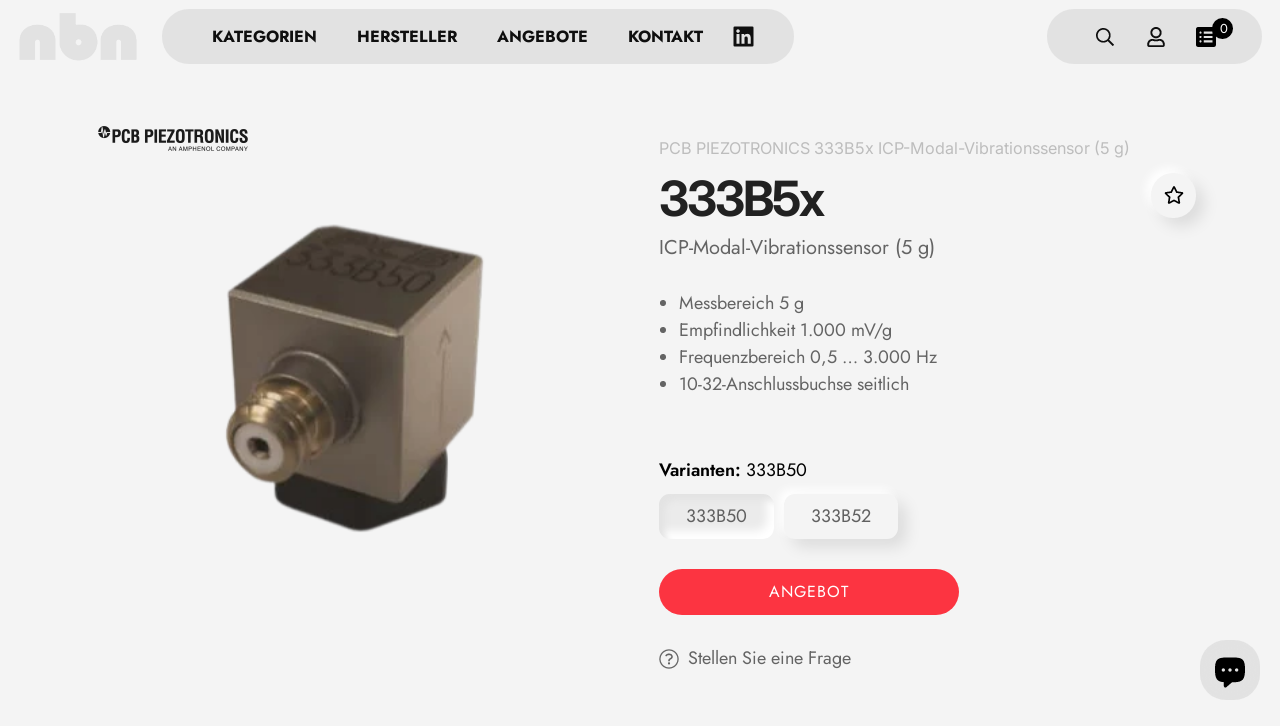

--- FILE ---
content_type: text/html; charset=utf-8
request_url: https://nbn.at/products/333b5x
body_size: 49337
content:

<!doctype html>
<html
  class="no-js supports-no-cookies"
  lang="de"
  data-template="product"
  
>
  <head>
    <meta charset="utf-8">
    <meta http-equiv="X-UA-Compatible" content="IE=edge">
    <meta name="viewport" content="width=device-width, initial-scale=1, maximum-scale=1.0, user-scalable=0">
    <meta name="theme-color" content="#2a2a2a"><link rel="canonical" href="https://nbn.at/products/333b5x">
<link href="//nbn.at/cdn/shop/t/19/assets/theme.css?v=121467857255344499351757559309" rel="stylesheet" type="text/css" media="all" />
<link href="//nbn.at/cdn/shop/t/19/assets/chunk.css?v=51386290341475410991757559117" rel="stylesheet" type="text/css" media="all" />


<link rel="dns-prefetch" href="https://nbn.at/products/333b5x" crossorigin>
<link rel="dns-prefetch" href="https://cdn.shopify.com" crossorigin>
<link rel="preconnect" href="https://nbn.at/products/333b5x" crossorigin>
<link rel="preconnect" href="https://cdn.shopify.com" crossorigin>

<link href="//nbn.at/cdn/shop/t/19/assets/vendor.min.js?v=47187413141326881171757559316" as="script" rel="preload">
<link href="//nbn.at/cdn/shop/t/19/assets/app.min.js?v=150771871822822102341757559098" as="script" rel="preload">
<link href="//nbn.at/cdn/shop/t/19/assets/foxkit-app.min.js?v=126931991995353384961757559194" as="script" rel="preload">

<link rel="shortcut icon" href="//nbn.at/cdn/shop/files/nbn_weiss_d33e758d-a6a3-4740-a214-da2f7eb21b77.png?crop=center&height=32&v=1707224859&width=32" type="image/png"><title class="product">333B5x ICP-Modal-Vibrationssensor (5 g) - PCB PIEZOTRONICS</title><meta name="description" content="Messbereich 5 gEmpfindlichkeit 1.000 mV/gFrequenzbereich 0,5 … 3.000 Hz10-32-Anschlussbuchse seitlich"><meta property="og:site_name" content="nbn Austria GmbH">
<meta property="og:url" content="https://nbn.at/products/333b5x">
<meta property="og:title" content="333B5x ICP-Modal-Vibrationssensor (5 g) - PCB PIEZOTRONICS">
<meta property="og:type" content="product">
<meta property="og:description" content="Messbereich 5 gEmpfindlichkeit 1.000 mV/gFrequenzbereich 0,5 … 3.000 Hz10-32-Anschlussbuchse seitlich"><meta property="og:image" content="http://nbn.at/cdn/shop/files/333B50.png?v=1711872282">
<meta property="og:image:secure_url" content="https://nbn.at/cdn/shop/files/333B50.png?v=1711872282">
<meta property="og:image:width" content="400">
<meta property="og:image:height" content="400"><meta property="og:price:amount" content="1,00">
<meta property="og:price:currency" content="EUR"><meta name="twitter:card" content="summary_large_image">
<meta name="twitter:title" content="333B5x ICP-Modal-Vibrationssensor (5 g) - PCB PIEZOTRONICS">
<meta name="twitter:description" content="Messbereich 5 gEmpfindlichkeit 1.000 mV/gFrequenzbereich 0,5 … 3.000 Hz10-32-Anschlussbuchse seitlich">

<link rel="preconnect" href="https://fonts.shopifycdn.com" crossorigin><link rel="preload" as="font" href="//nbn.at/cdn/fonts/inter/inter_n4.b2a3f24c19b4de56e8871f609e73ca7f6d2e2bb9.woff2" type="font/woff2" crossorigin><style>
  @font-face {  font-family: Inter;  font-weight: 400;  font-style: normal;  font-display: swap;  src: url("//nbn.at/cdn/fonts/inter/inter_n4.b2a3f24c19b4de56e8871f609e73ca7f6d2e2bb9.woff2") format("woff2"),       url("//nbn.at/cdn/fonts/inter/inter_n4.af8052d517e0c9ffac7b814872cecc27ae1fa132.woff") format("woff");}@font-face {  font-family: Inter;  font-weight: 700;  font-style: normal;  font-display: swap;  src: url("//nbn.at/cdn/fonts/inter/inter_n7.02711e6b374660cfc7915d1afc1c204e633421e4.woff2") format("woff2"),       url("//nbn.at/cdn/fonts/inter/inter_n7.6dab87426f6b8813070abd79972ceaf2f8d3b012.woff") format("woff");}@font-face {  font-family: Inter;  font-weight: 300;  font-style: normal;  font-display: swap;  src: url("//nbn.at/cdn/fonts/inter/inter_n3.6faba940d2e90c9f1c2e0c5c2750b84af59fecc0.woff2") format("woff2"),       url("//nbn.at/cdn/fonts/inter/inter_n3.413aa818ec2103383c4ac7c3744c464d04b4db49.woff") format("woff");}:root {  --font-stack-header: Inter, sans-serif;  --font-style-header: normal;  --font-weight-header: 400;  --font-weight-header--bolder: 700;  --font-weight-header--lighter: 300;}@font-face {  font-family: SF-Body-font;  font-weight:300;  src: url(https://cdn.shopify.com/s/files/1/0561/2742/2636/files/Jost-Light.ttf?v=1618297125);  font-display: swap;}@font-face {  font-family: SF-Body-font;  font-weight:400;  src: url(https://cdn.shopify.com/s/files/1/0561/2742/2636/files/Jost-Regular.ttf?v=1618297125);  font-display: swap;}@font-face {  font-family: SF-Body-font;  font-weight:500;  src: url(https://cdn.shopify.com/s/files/1/0561/2742/2636/files/Jost-Medium.ttf?v=1618297125);  font-display: swap;}@font-face {  font-family: SF-Body-font;  font-weight:600;  src: url(https://cdn.shopify.com/s/files/1/0561/2742/2636/files/Jost-SemiBold.ttf?v=1618297125);  font-display: swap;}@font-face {  font-family: SF-Body-font;  font-weight:700;  src: url(https://cdn.shopify.com/s/files/1/0561/2742/2636/files/Jost-Bold.ttf?v=1618297125);  font-display: swap;}:root {  --font-stack-body: 'SF-Body-font';  --font-weight-body: 400;;}
</style>
<style>
  html{font-size:calc(var(--font-base-size,16) * 1px)}body{font-family:var(--font-stack-body)!important;font-weight:var(--font-weight-body);font-style:var(--font-style-body);color:var(--color-body-text);font-size:calc(var(--font-base-size,16) * 1px);line-height:calc(var(--base-line-height) * 1px);scroll-behavior:smooth}body .h1,body .h2,body .h3,body .h4,body .h5,body .h6,body h1,body h2,body h3,body h4,body h5,body h6{font-family:var(--font-stack-header);font-weight:var(--font-weight-header);font-style:var(--font-style-header);color:var(--color-heading-text);line-height:normal}body .h1,body h1{font-size:calc(((var(--font-h1-mobile))/ (var(--font-base-size))) * 1rem)}body .h2,body h2{font-size:calc(((var(--font-h2-mobile))/ (var(--font-base-size))) * 1rem)}body .h3,body h3{font-size:calc(((var(--font-h3-mobile))/ (var(--font-base-size))) * 1rem)}body .h4,body h4{font-size:calc(((var(--font-h4-mobile))/ (var(--font-base-size))) * 1rem)}body .h5,body h5{font-size:calc(((var(--font-h5-mobile))/ (var(--font-base-size))) * 1rem)}body .h6,body h6{font-size:calc(((var(--font-h6-mobile))/ (var(--font-base-size))) * 1rem);line-height:1.4}@media only screen and (min-width:768px){body .h1,body h1{font-size:calc(((var(--font-h1-desktop))/ (var(--font-base-size))) * 1rem)}body .h2,body h2{font-size:calc(((var(--font-h2-desktop))/ (var(--font-base-size))) * 1rem)}body .h3,body h3{font-size:calc(((var(--font-h3-desktop))/ (var(--font-base-size))) * 1rem)}body .h4,body h4{font-size:calc(((var(--font-h4-desktop))/ (var(--font-base-size))) * 1rem)}body .h5,body h5{font-size:calc(((var(--font-h5-desktop))/ (var(--font-base-size))) * 1rem)}body .h6,body h6{font-size:calc(((var(--font-h6-desktop))/ (var(--font-base-size))) * 1rem)}}.swiper-wrapper{display:flex}.swiper-container:not(.swiper-container-initialized) .swiper-slide{width:calc(100% / var(--items,1));flex:0 0 auto}@media (max-width:1023px){.swiper-container:not(.swiper-container-initialized) .swiper-slide{min-width:40vw;flex:0 0 auto}}@media (max-width:767px){.swiper-container:not(.swiper-container-initialized) .swiper-slide{min-width:66vw;flex:0 0 auto}}.opacity-0{opacity:0}.opacity-100{opacity:1!important;}.placeholder-background{position:absolute;top:0;right:0;bottom:0;left:0;pointer-events:none}.placeholder-background--animation{background-color:#000;animation:placeholder-background-loading 1.5s infinite linear}[data-image-loading]{position:relative}[data-image-loading]:after{content:'';background-color:#000;animation:placeholder-background-loading 1.5s infinite linear;position:absolute;top:0;left:0;width:100%;height:100%;z-index:1}[data-image-loading] img.lazyload{opacity:0}[data-image-loading] img.lazyloaded{opacity:1}.no-js [data-image-loading]{animation-name:none}.lazyload--fade-in{opacity:0;transition:.25s all}.lazyload--fade-in.lazyloaded{opacity:1}@media (min-width:768px){.hidden.md\:block{display:block!important}.hidden.md\:flex{display:flex!important}.hidden.md\:grid{display:grid!important}}@media (min-width:1024px){.hidden.lg\:block{display:block!important}.hidden.lg\:flex{display:flex!important}.hidden.lg\:grid{display:grid!important}}@media (min-width:1280px){.hidden.xl\:block{display:block!important}.hidden.xl\:flex{display:flex!important}.hidden.xl\:grid{display:grid!important}}

  h1, .h1,
  h2, .h2,
  h3, .h3,
  h4, .h4,
  h5, .h5,
  h6, .h6 {
    letter-spacing: 0px;
  }
</style>

    <script>
  // https://codebeautify.org/jsviewer

  function _debounce(fn, wait = 300) {
    let t;
    return (...args) => {
      clearTimeout(t);
      t = setTimeout(() => fn.apply(this, args), wait);
    };
  }

  try {
    window.MinimogSettings = window.MinimogSettings || {};
    window.___mnag = 'userA' + (window.___mnag1 || '') + 'gent';

    var _mh = document.querySelector('header.sf-header__mobile');
    var _dh = document.querySelector('header.sf-header__desktop');
    // Set header height
    function _shh() {
      if (!_mh || !_dh) {
        _mh = document.querySelector('header.sf-header__mobile');
        _dh = document.querySelector('header.sf-header__desktop');
      }
      // Header
      var _hd = window.innerWidth < 1024 ? _mh : _dh;
      if (_hd) {
        document.documentElement.style.setProperty('--sf-header-height', _hd.offsetHeight + 'px');
        window.MinimogSettings.headerHeight = _hd.offsetHeight;
      }
    }

    // setTopbarHeight
    function _stbh() {
      // Topbar
      var _tb = document.querySelector('.sf-topbar');
      if (_tb) {
        document.documentElement.style.setProperty('--sf-topbar-height', _tb.offsetHeight + 'px');
        window.MinimogSettings.topbarHeight = _tb.offsetHeight;
      }
    }

    // setAnnouncementHeight
    function _sah() {
      // announcement_bar
      var _ab = document.querySelector('.announcement-bar');
      if (_ab) {
        document.documentElement.style.setProperty('--sf-announcement-height', _ab.offsetHeight + 'px');
        window.MinimogSettings.topbarHeight = _ab.offsetHeight;
      }
    }

    // setMainContentPadding
    function _smcp() {
      // pageTemplate
      var _pt = document.documentElement.dataset.template;
      if (window.innerWidth >= 1024) {
        if (_dh && _dh.dataset.transparent === "true") {
          if (_pt === 'index' || _pt === 'collection') {
            document.documentElement.style.setProperty('--main-content-padding-top', '0px');
          }
        }
      } else {
        document.documentElement.style.removeProperty('--main-content-padding-top');
      }
    }

    // calculateSectionsHeight
    function _csh() {_shh();_stbh();_sah();_smcp();}
    window.addEventListener('resize', _debounce(_csh, 1000));

    document.documentElement.className = document.documentElement.className.replace('supports-no-cookies', 'supports-cookies').replace('no-js', 'js');
  } catch (error) {
    console.warn('Failed to execute critical scripts', error);
  }

  try {
    // Page speed agent
    var _nu = navigator[window.___mnag];
    var _psas = [
      {
        'b': 'ome-Li',
        'c': 'ghth',
        'd': 'ouse',
        'a': 'Chr',
      },
      {
        'd': 'hts',
        'a': 'Sp',
        'c': 'nsig',
        'b': 'eed I',
      },
      {
        'b': ' Lin',
        'd': '6_64',
        'a': 'X11;',
        'c': 'ux x8',
      }
    ];
    function __fn(i) {
      return Object.keys(_psas[i]).sort().reduce(function (a, c) { return a + _psas[i][c] }, '');
    }

    var __isPSA = (_nu.indexOf(__fn(0)) > -1 || _nu.indexOf(__fn(1)) > -1 || _nu.indexOf(__fn(2)) > -1);
    // var __isPSA = true

    window.___mnag = '!1';
    _psas = null;
  } catch (err) {
    var __isPSA = false;
    var _psas = null;
    window.___mnag = '!1';
  }

  // activateFontAndCriticalCSS
  

  // __activateStyle(this)
  function __as(l) {
    l.rel = 'stylesheet';
    l.media = 'all';
    l.removeAttribute('onload');
  }

  // _onChunkStyleLoad(this)
  function __ocsl(l) {
    if (!__isPSA) __as(l);
  }

  window.__isPSA = __isPSA;
</script>

    

    <link href="//nbn.at/cdn/shop/t/19/assets/theme.css?v=121467857255344499351757559309" rel="stylesheet" type="text/css" media="all" />
    <link href="//nbn.at/cdn/shop/t/19/assets/chunk.css?v=51386290341475410991757559117" rel="stylesheet" type="text/css" media="all" />

    
<style data-shopify>:root {		/* BODY */		--base-line-height: 27;		/* PRIMARY COLORS */		--color-primary: #2a2a2a;		--plyr-color-main: #2a2a2a;		--color-primary-darker: #0b0b0b;		/* TEXT COLORS */		--color-body-text: #646464;		--color-heading-text: #0f0f0f;		--color-sub-text: #646464;		--color-text-link: #646464;		--color-text-link-hover: #0f0f0f;		/* BUTTON COLORS */		--color-btn-bg:  #f4f4f4;		--color-btn-bg-hover: #f4f4f4;		--color-btn-text: #606060;		--color-btn-text-hover: #606060;    	--color-btn-secondary-border: #0f0f0f;    	--color-btn-secondary-text: #0f0f0f;		--btn-letter-spacing: 0px;		--btn-border-radius: 5px;		--btn-border-width: 1px;		--btn-line-height: 23px;				--btn-text-transform: uppercase;				/* PRODUCT COLORS */		--product-title-color: #212121;		--product-sale-price-color: #0f0f0f;		--product-regular-price-color: #606060;		--product-type-color: #0f0f0f;		--product-desc-color: #606060;		/* TOPBAR COLORS */		--color-topbar-background: #2a2a2a;		--color-topbar-text: #f4f4f4;		/* MENU BAR COLORS */		--color-menu-background: #0f0f0f;		--color-menu-text: #f4f4f4;		/* BORDER COLORS */		--color-border: #a2a2a2;		/* FOOTER COLORS */		--color-footer-text: #fcfcfc;		--color-footer-subtext: #f4f4f4;		--color-footer-background: #0f0f0f;		--color-footer-link: #f4f4f4;		--color-footer-link-hover: #a2a2a2;		--color-footer-background-mobile: #0f0f0f;		/* FOOTER BOTTOM COLORS */		--color-footer-bottom-text: #fcfcfc;		--color-footer-bottom-background: #0f0f0f;		--color-footer-bottom-background-mobile: #0f0f0f;		/* HEADER */		--color-header-text: #0f0f0f;		--color-header-transparent-text: #0f0f0f;		--color-main-background: #ffffff;		--color-field-background: #f4f4f4;		--color-header-background: #ffffff;		--color-cart-wishlist-count: #ffffff;		--bg-cart-wishlist-count: #2a2a2a;		--swatch-item-background-default: #f7f8fa;		--text-gray-400: #777777;		--text-gray-9b: #9b9b9b;		--text-black: #000000;		--text-white: #ffffff;		--bg-gray-400: #f7f8fa;		--bg-black: #000000;		--rounded-full: 9999px;		--border-color-1: #eeeeee;		--border-color-2: #b2b2b2;		--border-color-3: #d2d2d2;		--border-color-4: #737373;		--color-secondary: #666666;		--color-success: #3a8735;		--color-warning: #ff706b;		--color-info: #959595;		--color-disabled: #cecece;		--bg-disabled: #f7f7f7;		--bg-hover: #737373;		--bg-color-tooltip: #0f0f0f;		--text-color-tooltip: #fcfcfc;		--color-image-overlay: #0f0f0f;		--opacity-image-overlay: 0.2;		--theme-shadow: 0 5px 15px 0 rgba(0, 0, 0, 0.07);    	--arrow-select-box: url(//nbn.at/cdn/shop/t/19/assets/ar-down.svg?v=92728264558441377851757559099);		/* FONT SIZES */		--font-base-size: 18;		--font-btn-size: 16px;		--font-btn-weight: 400;		--font-h1-desktop: 54;		--font-h1-mobile: 50;		--font-h2-desktop: 42;		--font-h2-mobile: 37;		--font-h3-desktop: 31;		--font-h3-mobile: 28;		--font-h4-desktop: 27;		--font-h4-mobile: 24;		--font-h5-desktop: 23;		--font-h5-mobile: 20;		--font-h6-desktop: 21;		--font-h6-mobile: 19;    	--arrow-down-url: url(//nbn.at/cdn/shop/t/19/assets/arrow-down.svg?v=157552497485556416461757559102);    	--arrow-down-white-url: url(//nbn.at/cdn/shop/t/19/assets/arrow-down-white.svg?v=70535736727834135531757559101);    	--product-title-line-clamp: unset;		--spacing-sections-desktop: 100px;        --spacing-sections-tablet: 75px;        --spacing-sections-mobile: 50px;	}
</style><link href="//nbn.at/cdn/shop/t/19/assets/product-template.css?v=7405318974836618321757559270" rel="stylesheet" type="text/css" media="all" />
<link media="print" onload="this.media = 'all'" rel="stylesheet" href="//nbn.at/cdn/shop/t/19/assets/vendor.css?v=16535328183442033321757559313">

<link href="//nbn.at/cdn/shop/t/19/assets/custom.css?v=81615481958908409221758617191" rel="stylesheet" type="text/css" media="all" />

<style data-shopify>body {
    --container-width: 1800;
    --fluid-container-width: 1800px;
    --fluid-container-offset: 100px;
    background-color: #ffffff;
  }
  [style*="--aspect-ratio"]:before {
    padding-top: calc(100% / (0.0001 + var(--aspect-ratio, 16/9)));
  }
  @media ( max-width: 767px ) {
    [style*="--aspect-ratio"]:before {
      padding-top: calc(100% / (0.0001 + var(--aspect-ratio-mobile, var(--aspect-ratio, 16/9)) ));
    }
  }.sf-instagram--home .section-py {padding-top: 0;padding-bottom: 0;}.sf-header__desktop .sf__header-search-box {  margin-right: 20px;}.sf__pcard-name,[id$="162080618174803be6"] form button {  font-weight: 700;  letter-spacing: 0.5px;}.section__subheading,.content__subheading {  font-size: 12px;  font-weight: 600;  margin-bottom: 12px;  line-height: 17px;  letter-spacing: 1px;}.content__heading,.section__heading,[id$="162080618174803be6"] .newsletter__form-heading h3 {  letter-spacing: 2px;}[id$="162079537838c4574f"] {  border-top: 1px solid #eee;}[id$="162079537838c4574f"] .section-py {  padding-top: 30px;  padding-bottom: 30px;}.sf-search__form:not(.mobile) {  border-radius: 18px;}[id$="162080663620b95195"] .slide__block-subtitle {  font-weight: 700;  letter-spacing: 1px;}[id$="162080663620b95195"] .slide__block-title {  letter-spacing: 5px;}[id$="1620805367beb697d9"] .sf__blog-cardDate {  font-weight: 500;}@media (min-width: 768px) {  .sf-footer .sf__footer-block-custom_text h3.sf__footer-block-title {    display: none;  }}@media (min-width: 1280px) {  [id$="16208058842d075672"] .sf-custom__block--text .content__heading,  [id$="162080618174803be6"] .newsletter__form-heading h3 {    font-size: 36px;  }  [id$="162676501106f4b388"] .swiper-pagination {    margin-top: 60px;  }}@media (min-width: 1920px) {  [id$="162080663620b95195"] .slide__block-subtitle {    font-size: 20px;  }  [id$="162080663620b95195"] .slide__block-title {    font-size: 100px;    line-height: 145px;  }}@media (max-width: 767px) {  [id$="162080663620b95195"] a.sf__mobile-button {    background: #000 !important;    color: #fff !important;    width: 100%;  }  #sf-custom__block--16208058842d075672-0 {    margin-top: 20px;  }  [id$="1620805637438b372e"]    .sf__featured-collection-button    a.sf__btn,  [id$="1620805367beb697d9"] .sf__blog-post-button a.sf__btn {    width: 100%;  }  [id$="162079537838c4574f"] {    display: none;  }  .sf-footer .sf__footer-block-title {    font-size: 14px;  }  .sf-footer .sf__accordion-item .sf__accordion-button:after {    background-image: url("https://cdn.shopify.com/s/files/1/0561/2742/2636/files/arrow-down-light.svg?v=1627402880");  }}@media (max-width: 576px) {  [id$="16207951391d921d60"] .sf__btn-primary,  [id$="16207951391d921d60"] .sf__btn-secondary,  [id$="16208058842d075672"] .sf__btn-white,  [id$="16208058842d075672"] .image-card__content-inner {    width: 100%;  }}[id$="1620805637438b372e"]  .sf__featured-collection-button  .sf__btn {  border: 2px solid #000;}[id$="162079482605c70500"]  .sf-custom__block-inner  .product-bundles__item-index {  font-weight: bold;}[id$="16207951391d921d60"] .sf__btn {  border: 2px solid #000000;}
</style>


    <script src="//nbn.at/cdn/shop/t/19/assets/vendor.min.js?v=47187413141326881171757559316" defer="defer"></script>
    <script src="//nbn.at/cdn/shop/t/19/assets/theme-global.js?v=94571178682825768801757559308" defer="defer"></script>
    <script src="//nbn.at/cdn/shop/t/19/assets/app.min.js?v=150771871822822102341757559098" defer="defer"></script>

    <script>window.performance && window.performance.mark && window.performance.mark('shopify.content_for_header.start');</script><meta name="google-site-verification" content="hMegvpsL-f8I00xK2druzntAVBC1pmeuTgKcYWvdCxQ">
<meta id="shopify-digital-wallet" name="shopify-digital-wallet" content="/79552086339/digital_wallets/dialog">
<meta name="shopify-checkout-api-token" content="b2b8473caa03a882acf62abad224094e">
<link rel="alternate" type="application/json+oembed" href="https://nbn.at/products/333b5x.oembed">
<script async="async" src="/checkouts/internal/preloads.js?locale=de-AT"></script>
<link rel="preconnect" href="https://shop.app" crossorigin="anonymous">
<script async="async" src="https://shop.app/checkouts/internal/preloads.js?locale=de-AT&shop_id=79552086339" crossorigin="anonymous"></script>
<script id="apple-pay-shop-capabilities" type="application/json">{"shopId":79552086339,"countryCode":"AT","currencyCode":"EUR","merchantCapabilities":["supports3DS"],"merchantId":"gid:\/\/shopify\/Shop\/79552086339","merchantName":"nbn Austria GmbH","requiredBillingContactFields":["postalAddress","email"],"requiredShippingContactFields":["postalAddress","email"],"shippingType":"shipping","supportedNetworks":["visa","maestro","masterCard","amex"],"total":{"type":"pending","label":"nbn Austria GmbH","amount":"1.00"},"shopifyPaymentsEnabled":true,"supportsSubscriptions":true}</script>
<script id="shopify-features" type="application/json">{"accessToken":"b2b8473caa03a882acf62abad224094e","betas":["rich-media-storefront-analytics"],"domain":"nbn.at","predictiveSearch":true,"shopId":79552086339,"locale":"de"}</script>
<script>var Shopify = Shopify || {};
Shopify.shop = "bb1c8b-2.myshopify.com";
Shopify.locale = "de";
Shopify.currency = {"active":"EUR","rate":"1.0"};
Shopify.country = "AT";
Shopify.theme = {"name":"FYNEST |Latest Copy|","id":181294629187,"schema_name":"Minimog - OS 2.0","schema_version":"3.4.0","theme_store_id":null,"role":"main"};
Shopify.theme.handle = "null";
Shopify.theme.style = {"id":null,"handle":null};
Shopify.cdnHost = "nbn.at/cdn";
Shopify.routes = Shopify.routes || {};
Shopify.routes.root = "/";</script>
<script type="module">!function(o){(o.Shopify=o.Shopify||{}).modules=!0}(window);</script>
<script>!function(o){function n(){var o=[];function n(){o.push(Array.prototype.slice.apply(arguments))}return n.q=o,n}var t=o.Shopify=o.Shopify||{};t.loadFeatures=n(),t.autoloadFeatures=n()}(window);</script>
<script>
  window.ShopifyPay = window.ShopifyPay || {};
  window.ShopifyPay.apiHost = "shop.app\/pay";
  window.ShopifyPay.redirectState = null;
</script>
<script id="shop-js-analytics" type="application/json">{"pageType":"product"}</script>
<script defer="defer" async type="module" src="//nbn.at/cdn/shopifycloud/shop-js/modules/v2/client.init-shop-cart-sync_B5iHkXCa.de.esm.js"></script>
<script defer="defer" async type="module" src="//nbn.at/cdn/shopifycloud/shop-js/modules/v2/chunk.common_ChSzZR1-.esm.js"></script>
<script type="module">
  await import("//nbn.at/cdn/shopifycloud/shop-js/modules/v2/client.init-shop-cart-sync_B5iHkXCa.de.esm.js");
await import("//nbn.at/cdn/shopifycloud/shop-js/modules/v2/chunk.common_ChSzZR1-.esm.js");

  window.Shopify.SignInWithShop?.initShopCartSync?.({"fedCMEnabled":true,"windoidEnabled":true});

</script>
<script>
  window.Shopify = window.Shopify || {};
  if (!window.Shopify.featureAssets) window.Shopify.featureAssets = {};
  window.Shopify.featureAssets['shop-js'] = {"shop-cart-sync":["modules/v2/client.shop-cart-sync_CZbpppAt.de.esm.js","modules/v2/chunk.common_ChSzZR1-.esm.js"],"init-fed-cm":["modules/v2/client.init-fed-cm_BjsYyNz2.de.esm.js","modules/v2/chunk.common_ChSzZR1-.esm.js"],"init-shop-email-lookup-coordinator":["modules/v2/client.init-shop-email-lookup-coordinator_SCeCZ0fz.de.esm.js","modules/v2/chunk.common_ChSzZR1-.esm.js"],"init-shop-cart-sync":["modules/v2/client.init-shop-cart-sync_B5iHkXCa.de.esm.js","modules/v2/chunk.common_ChSzZR1-.esm.js"],"shop-cash-offers":["modules/v2/client.shop-cash-offers_BEgLgRdm.de.esm.js","modules/v2/chunk.common_ChSzZR1-.esm.js","modules/v2/chunk.modal_B1KdTSbD.esm.js"],"shop-toast-manager":["modules/v2/client.shop-toast-manager_CSG_3kge.de.esm.js","modules/v2/chunk.common_ChSzZR1-.esm.js"],"init-windoid":["modules/v2/client.init-windoid_CHbfXZTn.de.esm.js","modules/v2/chunk.common_ChSzZR1-.esm.js"],"shop-button":["modules/v2/client.shop-button_mnoue01o.de.esm.js","modules/v2/chunk.common_ChSzZR1-.esm.js"],"avatar":["modules/v2/client.avatar_BTnouDA3.de.esm.js"],"init-customer-accounts-sign-up":["modules/v2/client.init-customer-accounts-sign-up_7uVXKjME.de.esm.js","modules/v2/client.shop-login-button_T1reLV-8.de.esm.js","modules/v2/chunk.common_ChSzZR1-.esm.js","modules/v2/chunk.modal_B1KdTSbD.esm.js"],"pay-button":["modules/v2/client.pay-button_V7TYhyrU.de.esm.js","modules/v2/chunk.common_ChSzZR1-.esm.js"],"init-shop-for-new-customer-accounts":["modules/v2/client.init-shop-for-new-customer-accounts_CYjtAcsS.de.esm.js","modules/v2/client.shop-login-button_T1reLV-8.de.esm.js","modules/v2/chunk.common_ChSzZR1-.esm.js","modules/v2/chunk.modal_B1KdTSbD.esm.js"],"shop-login-button":["modules/v2/client.shop-login-button_T1reLV-8.de.esm.js","modules/v2/chunk.common_ChSzZR1-.esm.js","modules/v2/chunk.modal_B1KdTSbD.esm.js"],"shop-follow-button":["modules/v2/client.shop-follow-button_C6XDAJtE.de.esm.js","modules/v2/chunk.common_ChSzZR1-.esm.js","modules/v2/chunk.modal_B1KdTSbD.esm.js"],"init-customer-accounts":["modules/v2/client.init-customer-accounts_CuytH46E.de.esm.js","modules/v2/client.shop-login-button_T1reLV-8.de.esm.js","modules/v2/chunk.common_ChSzZR1-.esm.js","modules/v2/chunk.modal_B1KdTSbD.esm.js"],"lead-capture":["modules/v2/client.lead-capture_B-EbKerI.de.esm.js","modules/v2/chunk.common_ChSzZR1-.esm.js","modules/v2/chunk.modal_B1KdTSbD.esm.js"],"checkout-modal":["modules/v2/client.checkout-modal_yaEm7YsP.de.esm.js","modules/v2/chunk.common_ChSzZR1-.esm.js","modules/v2/chunk.modal_B1KdTSbD.esm.js"],"shop-login":["modules/v2/client.shop-login_Bw5R0XFm.de.esm.js","modules/v2/chunk.common_ChSzZR1-.esm.js","modules/v2/chunk.modal_B1KdTSbD.esm.js"],"payment-terms":["modules/v2/client.payment-terms_D8dr58yE.de.esm.js","modules/v2/chunk.common_ChSzZR1-.esm.js","modules/v2/chunk.modal_B1KdTSbD.esm.js"]};
</script>
<script id="__st">var __st={"a":79552086339,"offset":3600,"reqid":"07f9e2c8-a662-4808-918d-ef75735ea0d8-1768594474","pageurl":"nbn.at\/products\/333b5x","u":"2b29f9369cc0","p":"product","rtyp":"product","rid":9104912843075};</script>
<script>window.ShopifyPaypalV4VisibilityTracking = true;</script>
<script id="captcha-bootstrap">!function(){'use strict';const t='contact',e='account',n='new_comment',o=[[t,t],['blogs',n],['comments',n],[t,'customer']],c=[[e,'customer_login'],[e,'guest_login'],[e,'recover_customer_password'],[e,'create_customer']],r=t=>t.map((([t,e])=>`form[action*='/${t}']:not([data-nocaptcha='true']) input[name='form_type'][value='${e}']`)).join(','),a=t=>()=>t?[...document.querySelectorAll(t)].map((t=>t.form)):[];function s(){const t=[...o],e=r(t);return a(e)}const i='password',u='form_key',d=['recaptcha-v3-token','g-recaptcha-response','h-captcha-response',i],f=()=>{try{return window.sessionStorage}catch{return}},m='__shopify_v',_=t=>t.elements[u];function p(t,e,n=!1){try{const o=window.sessionStorage,c=JSON.parse(o.getItem(e)),{data:r}=function(t){const{data:e,action:n}=t;return t[m]||n?{data:e,action:n}:{data:t,action:n}}(c);for(const[e,n]of Object.entries(r))t.elements[e]&&(t.elements[e].value=n);n&&o.removeItem(e)}catch(o){console.error('form repopulation failed',{error:o})}}const l='form_type',E='cptcha';function T(t){t.dataset[E]=!0}const w=window,h=w.document,L='Shopify',v='ce_forms',y='captcha';let A=!1;((t,e)=>{const n=(g='f06e6c50-85a8-45c8-87d0-21a2b65856fe',I='https://cdn.shopify.com/shopifycloud/storefront-forms-hcaptcha/ce_storefront_forms_captcha_hcaptcha.v1.5.2.iife.js',D={infoText:'Durch hCaptcha geschützt',privacyText:'Datenschutz',termsText:'Allgemeine Geschäftsbedingungen'},(t,e,n)=>{const o=w[L][v],c=o.bindForm;if(c)return c(t,g,e,D).then(n);var r;o.q.push([[t,g,e,D],n]),r=I,A||(h.body.append(Object.assign(h.createElement('script'),{id:'captcha-provider',async:!0,src:r})),A=!0)});var g,I,D;w[L]=w[L]||{},w[L][v]=w[L][v]||{},w[L][v].q=[],w[L][y]=w[L][y]||{},w[L][y].protect=function(t,e){n(t,void 0,e),T(t)},Object.freeze(w[L][y]),function(t,e,n,w,h,L){const[v,y,A,g]=function(t,e,n){const i=e?o:[],u=t?c:[],d=[...i,...u],f=r(d),m=r(i),_=r(d.filter((([t,e])=>n.includes(e))));return[a(f),a(m),a(_),s()]}(w,h,L),I=t=>{const e=t.target;return e instanceof HTMLFormElement?e:e&&e.form},D=t=>v().includes(t);t.addEventListener('submit',(t=>{const e=I(t);if(!e)return;const n=D(e)&&!e.dataset.hcaptchaBound&&!e.dataset.recaptchaBound,o=_(e),c=g().includes(e)&&(!o||!o.value);(n||c)&&t.preventDefault(),c&&!n&&(function(t){try{if(!f())return;!function(t){const e=f();if(!e)return;const n=_(t);if(!n)return;const o=n.value;o&&e.removeItem(o)}(t);const e=Array.from(Array(32),(()=>Math.random().toString(36)[2])).join('');!function(t,e){_(t)||t.append(Object.assign(document.createElement('input'),{type:'hidden',name:u})),t.elements[u].value=e}(t,e),function(t,e){const n=f();if(!n)return;const o=[...t.querySelectorAll(`input[type='${i}']`)].map((({name:t})=>t)),c=[...d,...o],r={};for(const[a,s]of new FormData(t).entries())c.includes(a)||(r[a]=s);n.setItem(e,JSON.stringify({[m]:1,action:t.action,data:r}))}(t,e)}catch(e){console.error('failed to persist form',e)}}(e),e.submit())}));const S=(t,e)=>{t&&!t.dataset[E]&&(n(t,e.some((e=>e===t))),T(t))};for(const o of['focusin','change'])t.addEventListener(o,(t=>{const e=I(t);D(e)&&S(e,y())}));const B=e.get('form_key'),M=e.get(l),P=B&&M;t.addEventListener('DOMContentLoaded',(()=>{const t=y();if(P)for(const e of t)e.elements[l].value===M&&p(e,B);[...new Set([...A(),...v().filter((t=>'true'===t.dataset.shopifyCaptcha))])].forEach((e=>S(e,t)))}))}(h,new URLSearchParams(w.location.search),n,t,e,['guest_login'])})(!0,!0)}();</script>
<script integrity="sha256-4kQ18oKyAcykRKYeNunJcIwy7WH5gtpwJnB7kiuLZ1E=" data-source-attribution="shopify.loadfeatures" defer="defer" src="//nbn.at/cdn/shopifycloud/storefront/assets/storefront/load_feature-a0a9edcb.js" crossorigin="anonymous"></script>
<script crossorigin="anonymous" defer="defer" src="//nbn.at/cdn/shopifycloud/storefront/assets/shopify_pay/storefront-65b4c6d7.js?v=20250812"></script>
<script data-source-attribution="shopify.dynamic_checkout.dynamic.init">var Shopify=Shopify||{};Shopify.PaymentButton=Shopify.PaymentButton||{isStorefrontPortableWallets:!0,init:function(){window.Shopify.PaymentButton.init=function(){};var t=document.createElement("script");t.src="https://nbn.at/cdn/shopifycloud/portable-wallets/latest/portable-wallets.de.js",t.type="module",document.head.appendChild(t)}};
</script>
<script data-source-attribution="shopify.dynamic_checkout.buyer_consent">
  function portableWalletsHideBuyerConsent(e){var t=document.getElementById("shopify-buyer-consent"),n=document.getElementById("shopify-subscription-policy-button");t&&n&&(t.classList.add("hidden"),t.setAttribute("aria-hidden","true"),n.removeEventListener("click",e))}function portableWalletsShowBuyerConsent(e){var t=document.getElementById("shopify-buyer-consent"),n=document.getElementById("shopify-subscription-policy-button");t&&n&&(t.classList.remove("hidden"),t.removeAttribute("aria-hidden"),n.addEventListener("click",e))}window.Shopify?.PaymentButton&&(window.Shopify.PaymentButton.hideBuyerConsent=portableWalletsHideBuyerConsent,window.Shopify.PaymentButton.showBuyerConsent=portableWalletsShowBuyerConsent);
</script>
<script data-source-attribution="shopify.dynamic_checkout.cart.bootstrap">document.addEventListener("DOMContentLoaded",(function(){function t(){return document.querySelector("shopify-accelerated-checkout-cart, shopify-accelerated-checkout")}if(t())Shopify.PaymentButton.init();else{new MutationObserver((function(e,n){t()&&(Shopify.PaymentButton.init(),n.disconnect())})).observe(document.body,{childList:!0,subtree:!0})}}));
</script>
<script id='scb4127' type='text/javascript' async='' src='https://nbn.at/cdn/shopifycloud/privacy-banner/storefront-banner.js'></script><link id="shopify-accelerated-checkout-styles" rel="stylesheet" media="screen" href="https://nbn.at/cdn/shopifycloud/portable-wallets/latest/accelerated-checkout-backwards-compat.css" crossorigin="anonymous">
<style id="shopify-accelerated-checkout-cart">
        #shopify-buyer-consent {
  margin-top: 1em;
  display: inline-block;
  width: 100%;
}

#shopify-buyer-consent.hidden {
  display: none;
}

#shopify-subscription-policy-button {
  background: none;
  border: none;
  padding: 0;
  text-decoration: underline;
  font-size: inherit;
  cursor: pointer;
}

#shopify-subscription-policy-button::before {
  box-shadow: none;
}

      </style>

<script>window.performance && window.performance.mark && window.performance.mark('shopify.content_for_header.end');</script> 
   <!-- Google Webmaster Tools Site Verification -->
<meta name="google-site-verification" content="hMegvpsL-f8I00xK2druzntAVBC1pmeuTgKcYWvdCxQ" />
    <!-- Hotjar Tracking Code for Website 6466066 (Name fehlt) -->
<script>
    (function(h,o,t,j,a,r){
        h.hj=h.hj||function(){(h.hj.q=h.hj.q||[]).push(arguments)};
        h._hjSettings={hjid:6466066,hjsv:6};
        a=o.getElementsByTagName('head')[0];
        r=o.createElement('script');r.async=1;
        r.src=t+h._hjSettings.hjid+j+h._hjSettings.hjsv;
        a.appendChild(r);
    })(window,document,'https://static.hotjar.com/c/hotjar-','.js?sv=');
</script>
<script>
(function fixFlirPaths() {
  try {
    var url = new URL(window.location.href);

    // Replace only the exact path segment "teledyne-flir"
    var parts = url.pathname.split("/").map(function (seg) {
      return seg === "teledyne-flir" ? "flir" : seg;
    });

    var newPath = parts.join("/");
    if (newPath !== url.pathname) {
      url.pathname = newPath;
      // Preserve query + hash automatically
      if (url.toString() !== window.location.href) {
        // Use replace to avoid polluting history
        window.location.replace(url.toString());
        return; // stop running further
      }
    }
  } catch (e) {
    // no-op
  }

  // --- Link rewriter (updates links before users click) ---
  function rewriteHref(href) {
    try {
      var u = new URL(href, window.location.origin);
      var p = u.pathname.split("/").map(function (seg) {
        return seg === "teledyne-flir" ? "flir" : seg;
      }).join("/");
      if (p !== u.pathname) {
        u.pathname = p;
        return u.toString();
      }
    } catch (e) {}
    return href;
  }

  function rewriteAllLinks(root) {
    (root || document).querySelectorAll('a[href*="teledyne-flir"]').forEach(function (a) {
      var newHref = rewriteHref(a.getAttribute("href"));
      if (newHref && newHref !== a.getAttribute("href")) a.setAttribute("href", newHref);
    });
  }

  // Initial pass + watch for dynamically added links
  if (document.readyState === "loading") {
    document.addEventListener("DOMContentLoaded", function () { rewriteAllLinks(document); });
  } else {
    rewriteAllLinks(document);
  }

  var obs = new MutationObserver(function (muts) {
    muts.forEach(function (m) {
      m.addedNodes && m.addedNodes.forEach(function (node) {
        if (node.nodeType === 1) {
          if (node.matches && node.matches('a[href*="teledyne-flir"]')) {
            rewriteAllLinks(node.parentNode || document);
          } else {
            rewriteAllLinks(node);
          }
        }
      });
    });
  });
  obs.observe(document.documentElement, { childList: true, subtree: true });
})();



</script>


<!-- BEGIN app block: shopify://apps/o-request-a-quote/blocks/omgrfq_script/5f4ac0e6-8a57-4f3d-853e-0194eab86273 --><script
  id="omgrfq-script"
  type='text/javascript'
  data-type="custom">
    if ((typeof window.jQuery === 'undefined')) {<!-- BEGIN app snippet: omg-jquery -->
    (function(){"use strict";var C=document,D=window,st=C.documentElement,L=C.createElement.bind(C),ft=L("div"),q=L("table"),Mt=L("tbody"),ot=L("tr"),H=Array.isArray,S=Array.prototype,Dt=S.concat,U=S.filter,at=S.indexOf,ct=S.map,Bt=S.push,ht=S.slice,z=S.some,_t=S.splice,Pt=/^#(?:[\w-]|\\.|[^\x00-\xa0])*$/,Ht=/^\.(?:[\w-]|\\.|[^\x00-\xa0])*$/,$t=/<.+>/,jt=/^\w+$/;function J(t,n){var r=It(n);return!t||!r&&!A(n)&&!c(n)?[]:!r&&Ht.test(t)?n.getElementsByClassName(t.slice(1).replace(/\\/g,"")):!r&&jt.test(t)?n.getElementsByTagName(t):n.querySelectorAll(t)}var dt=function(){function t(n,r){if(n){if(Y(n))return n;var i=n;if(g(n)){var e=r||C;if(i=Pt.test(n)&&A(e)?e.getElementById(n.slice(1).replace(/\\/g,"")):$t.test(n)?yt(n):Y(e)?e.find(n):g(e)?o(e).find(n):J(n,e),!i)return}else if(O(n))return this.ready(n);(i.nodeType||i===D)&&(i=[i]),this.length=i.length;for(var s=0,f=this.length;s<f;s++)this[s]=i[s]}}return t.prototype.init=function(n,r){return new t(n,r)},t}(),u=dt.prototype,o=u.init;o.fn=o.prototype=u,u.length=0,u.splice=_t,typeof Symbol=="function"&&(u[Symbol.iterator]=S[Symbol.iterator]);function Y(t){return t instanceof dt}function B(t){return!!t&&t===t.window}function A(t){return!!t&&t.nodeType===9}function It(t){return!!t&&t.nodeType===11}function c(t){return!!t&&t.nodeType===1}function Ft(t){return!!t&&t.nodeType===3}function Wt(t){return typeof t=="boolean"}function O(t){return typeof t=="function"}function g(t){return typeof t=="string"}function v(t){return t===void 0}function P(t){return t===null}function lt(t){return!isNaN(parseFloat(t))&&isFinite(t)}function G(t){if(typeof t!="object"||t===null)return!1;var n=Object.getPrototypeOf(t);return n===null||n===Object.prototype}o.isWindow=B,o.isFunction=O,o.isArray=H,o.isNumeric=lt,o.isPlainObject=G;function d(t,n,r){if(r){for(var i=t.length;i--;)if(n.call(t[i],i,t[i])===!1)return t}else if(G(t))for(var e=Object.keys(t),i=0,s=e.length;i<s;i++){var f=e[i];if(n.call(t[f],f,t[f])===!1)return t}else for(var i=0,s=t.length;i<s;i++)if(n.call(t[i],i,t[i])===!1)return t;return t}o.each=d,u.each=function(t){return d(this,t)},u.empty=function(){return this.each(function(t,n){for(;n.firstChild;)n.removeChild(n.firstChild)})};var qt=/\S+/g;function j(t){return g(t)?t.match(qt)||[]:[]}u.toggleClass=function(t,n){var r=j(t),i=!v(n);return this.each(function(e,s){c(s)&&d(r,function(f,a){i?n?s.classList.add(a):s.classList.remove(a):s.classList.toggle(a)})})},u.addClass=function(t){return this.toggleClass(t,!0)},u.removeAttr=function(t){var n=j(t);return this.each(function(r,i){c(i)&&d(n,function(e,s){i.removeAttribute(s)})})};function Ut(t,n){if(t){if(g(t)){if(arguments.length<2){if(!this[0]||!c(this[0]))return;var r=this[0].getAttribute(t);return P(r)?void 0:r}return v(n)?this:P(n)?this.removeAttr(t):this.each(function(e,s){c(s)&&s.setAttribute(t,n)})}for(var i in t)this.attr(i,t[i]);return this}}u.attr=Ut,u.removeClass=function(t){return arguments.length?this.toggleClass(t,!1):this.attr("class","")},u.hasClass=function(t){return!!t&&z.call(this,function(n){return c(n)&&n.classList.contains(t)})},u.get=function(t){return v(t)?ht.call(this):(t=Number(t),this[t<0?t+this.length:t])},u.eq=function(t){return o(this.get(t))},u.first=function(){return this.eq(0)},u.last=function(){return this.eq(-1)};function zt(t){return v(t)?this.get().map(function(n){return c(n)||Ft(n)?n.textContent:""}).join(""):this.each(function(n,r){c(r)&&(r.textContent=t)})}u.text=zt;function T(t,n,r){if(c(t)){var i=D.getComputedStyle(t,null);return r?i.getPropertyValue(n)||void 0:i[n]||t.style[n]}}function E(t,n){return parseInt(T(t,n),10)||0}function gt(t,n){return E(t,"border".concat(n?"Left":"Top","Width"))+E(t,"padding".concat(n?"Left":"Top"))+E(t,"padding".concat(n?"Right":"Bottom"))+E(t,"border".concat(n?"Right":"Bottom","Width"))}var X={};function Jt(t){if(X[t])return X[t];var n=L(t);C.body.insertBefore(n,null);var r=T(n,"display");return C.body.removeChild(n),X[t]=r!=="none"?r:"block"}function vt(t){return T(t,"display")==="none"}function pt(t,n){var r=t&&(t.matches||t.webkitMatchesSelector||t.msMatchesSelector);return!!r&&!!n&&r.call(t,n)}function I(t){return g(t)?function(n,r){return pt(r,t)}:O(t)?t:Y(t)?function(n,r){return t.is(r)}:t?function(n,r){return r===t}:function(){return!1}}u.filter=function(t){var n=I(t);return o(U.call(this,function(r,i){return n.call(r,i,r)}))};function x(t,n){return n?t.filter(n):t}u.detach=function(t){return x(this,t).each(function(n,r){r.parentNode&&r.parentNode.removeChild(r)}),this};var Yt=/^\s*<(\w+)[^>]*>/,Gt=/^<(\w+)\s*\/?>(?:<\/\1>)?$/,mt={"*":ft,tr:Mt,td:ot,th:ot,thead:q,tbody:q,tfoot:q};function yt(t){if(!g(t))return[];if(Gt.test(t))return[L(RegExp.$1)];var n=Yt.test(t)&&RegExp.$1,r=mt[n]||mt["*"];return r.innerHTML=t,o(r.childNodes).detach().get()}o.parseHTML=yt,u.has=function(t){var n=g(t)?function(r,i){return J(t,i).length}:function(r,i){return i.contains(t)};return this.filter(n)},u.not=function(t){var n=I(t);return this.filter(function(r,i){return(!g(t)||c(i))&&!n.call(i,r,i)})};function R(t,n,r,i){for(var e=[],s=O(n),f=i&&I(i),a=0,y=t.length;a<y;a++)if(s){var h=n(t[a]);h.length&&Bt.apply(e,h)}else for(var p=t[a][n];p!=null&&!(i&&f(-1,p));)e.push(p),p=r?p[n]:null;return e}function bt(t){return t.multiple&&t.options?R(U.call(t.options,function(n){return n.selected&&!n.disabled&&!n.parentNode.disabled}),"value"):t.value||""}function Xt(t){return arguments.length?this.each(function(n,r){var i=r.multiple&&r.options;if(i||Ot.test(r.type)){var e=H(t)?ct.call(t,String):P(t)?[]:[String(t)];i?d(r.options,function(s,f){f.selected=e.indexOf(f.value)>=0},!0):r.checked=e.indexOf(r.value)>=0}else r.value=v(t)||P(t)?"":t}):this[0]&&bt(this[0])}u.val=Xt,u.is=function(t){var n=I(t);return z.call(this,function(r,i){return n.call(r,i,r)})},o.guid=1;function w(t){return t.length>1?U.call(t,function(n,r,i){return at.call(i,n)===r}):t}o.unique=w,u.add=function(t,n){return o(w(this.get().concat(o(t,n).get())))},u.children=function(t){return x(o(w(R(this,function(n){return n.children}))),t)},u.parent=function(t){return x(o(w(R(this,"parentNode"))),t)},u.index=function(t){var n=t?o(t)[0]:this[0],r=t?this:o(n).parent().children();return at.call(r,n)},u.closest=function(t){var n=this.filter(t);if(n.length)return n;var r=this.parent();return r.length?r.closest(t):n},u.siblings=function(t){return x(o(w(R(this,function(n){return o(n).parent().children().not(n)}))),t)},u.find=function(t){return o(w(R(this,function(n){return J(t,n)})))};var Kt=/^\s*<!(?:\[CDATA\[|--)|(?:\]\]|--)>\s*$/g,Qt=/^$|^module$|\/(java|ecma)script/i,Vt=["type","src","nonce","noModule"];function Zt(t,n){var r=o(t);r.filter("script").add(r.find("script")).each(function(i,e){if(Qt.test(e.type)&&st.contains(e)){var s=L("script");s.text=e.textContent.replace(Kt,""),d(Vt,function(f,a){e[a]&&(s[a]=e[a])}),n.head.insertBefore(s,null),n.head.removeChild(s)}})}function kt(t,n,r,i,e){i?t.insertBefore(n,r?t.firstChild:null):t.nodeName==="HTML"?t.parentNode.replaceChild(n,t):t.parentNode.insertBefore(n,r?t:t.nextSibling),e&&Zt(n,t.ownerDocument)}function N(t,n,r,i,e,s,f,a){return d(t,function(y,h){d(o(h),function(p,M){d(o(n),function(b,W){var rt=r?M:W,it=r?W:M,m=r?p:b;kt(rt,m?it.cloneNode(!0):it,i,e,!m)},a)},f)},s),n}u.after=function(){return N(arguments,this,!1,!1,!1,!0,!0)},u.append=function(){return N(arguments,this,!1,!1,!0)};function tn(t){if(!arguments.length)return this[0]&&this[0].innerHTML;if(v(t))return this;var n=/<script[\s>]/.test(t);return this.each(function(r,i){c(i)&&(n?o(i).empty().append(t):i.innerHTML=t)})}u.html=tn,u.appendTo=function(t){return N(arguments,this,!0,!1,!0)},u.wrapInner=function(t){return this.each(function(n,r){var i=o(r),e=i.contents();e.length?e.wrapAll(t):i.append(t)})},u.before=function(){return N(arguments,this,!1,!0)},u.wrapAll=function(t){for(var n=o(t),r=n[0];r.children.length;)r=r.firstElementChild;return this.first().before(n),this.appendTo(r)},u.wrap=function(t){return this.each(function(n,r){var i=o(t)[0];o(r).wrapAll(n?i.cloneNode(!0):i)})},u.insertAfter=function(t){return N(arguments,this,!0,!1,!1,!1,!1,!0)},u.insertBefore=function(t){return N(arguments,this,!0,!0)},u.prepend=function(){return N(arguments,this,!1,!0,!0,!0,!0)},u.prependTo=function(t){return N(arguments,this,!0,!0,!0,!1,!1,!0)},u.contents=function(){return o(w(R(this,function(t){return t.tagName==="IFRAME"?[t.contentDocument]:t.tagName==="TEMPLATE"?t.content.childNodes:t.childNodes})))},u.next=function(t,n,r){return x(o(w(R(this,"nextElementSibling",n,r))),t)},u.nextAll=function(t){return this.next(t,!0)},u.nextUntil=function(t,n){return this.next(n,!0,t)},u.parents=function(t,n){return x(o(w(R(this,"parentElement",!0,n))),t)},u.parentsUntil=function(t,n){return this.parents(n,t)},u.prev=function(t,n,r){return x(o(w(R(this,"previousElementSibling",n,r))),t)},u.prevAll=function(t){return this.prev(t,!0)},u.prevUntil=function(t,n){return this.prev(n,!0,t)},u.map=function(t){return o(Dt.apply([],ct.call(this,function(n,r){return t.call(n,r,n)})))},u.clone=function(){return this.map(function(t,n){return n.cloneNode(!0)})},u.offsetParent=function(){return this.map(function(t,n){for(var r=n.offsetParent;r&&T(r,"position")==="static";)r=r.offsetParent;return r||st})},u.slice=function(t,n){return o(ht.call(this,t,n))};var nn=/-([a-z])/g;function K(t){return t.replace(nn,function(n,r){return r.toUpperCase()})}u.ready=function(t){var n=function(){return setTimeout(t,0,o)};return C.readyState!=="loading"?n():C.addEventListener("DOMContentLoaded",n),this},u.unwrap=function(){return this.parent().each(function(t,n){if(n.tagName!=="BODY"){var r=o(n);r.replaceWith(r.children())}}),this},u.offset=function(){var t=this[0];if(t){var n=t.getBoundingClientRect();return{top:n.top+D.pageYOffset,left:n.left+D.pageXOffset}}},u.position=function(){var t=this[0];if(t){var n=T(t,"position")==="fixed",r=n?t.getBoundingClientRect():this.offset();if(!n){for(var i=t.ownerDocument,e=t.offsetParent||i.documentElement;(e===i.body||e===i.documentElement)&&T(e,"position")==="static";)e=e.parentNode;if(e!==t&&c(e)){var s=o(e).offset();r.top-=s.top+E(e,"borderTopWidth"),r.left-=s.left+E(e,"borderLeftWidth")}}return{top:r.top-E(t,"marginTop"),left:r.left-E(t,"marginLeft")}}};var Et={class:"className",contenteditable:"contentEditable",for:"htmlFor",readonly:"readOnly",maxlength:"maxLength",tabindex:"tabIndex",colspan:"colSpan",rowspan:"rowSpan",usemap:"useMap"};u.prop=function(t,n){if(t){if(g(t))return t=Et[t]||t,arguments.length<2?this[0]&&this[0][t]:this.each(function(i,e){e[t]=n});for(var r in t)this.prop(r,t[r]);return this}},u.removeProp=function(t){return this.each(function(n,r){delete r[Et[t]||t]})};var rn=/^--/;function Q(t){return rn.test(t)}var V={},en=ft.style,un=["webkit","moz","ms"];function sn(t,n){if(n===void 0&&(n=Q(t)),n)return t;if(!V[t]){var r=K(t),i="".concat(r[0].toUpperCase()).concat(r.slice(1)),e="".concat(r," ").concat(un.join("".concat(i," "))).concat(i).split(" ");d(e,function(s,f){if(f in en)return V[t]=f,!1})}return V[t]}var fn={animationIterationCount:!0,columnCount:!0,flexGrow:!0,flexShrink:!0,fontWeight:!0,gridArea:!0,gridColumn:!0,gridColumnEnd:!0,gridColumnStart:!0,gridRow:!0,gridRowEnd:!0,gridRowStart:!0,lineHeight:!0,opacity:!0,order:!0,orphans:!0,widows:!0,zIndex:!0};function wt(t,n,r){return r===void 0&&(r=Q(t)),!r&&!fn[t]&&lt(n)?"".concat(n,"px"):n}function on(t,n){if(g(t)){var r=Q(t);return t=sn(t,r),arguments.length<2?this[0]&&T(this[0],t,r):t?(n=wt(t,n,r),this.each(function(e,s){c(s)&&(r?s.style.setProperty(t,n):s.style[t]=n)})):this}for(var i in t)this.css(i,t[i]);return this}u.css=on;function Ct(t,n){try{return t(n)}catch{return n}}var an=/^\s+|\s+$/;function St(t,n){var r=t.dataset[n]||t.dataset[K(n)];return an.test(r)?r:Ct(JSON.parse,r)}function cn(t,n,r){r=Ct(JSON.stringify,r),t.dataset[K(n)]=r}function hn(t,n){if(!t){if(!this[0])return;var r={};for(var i in this[0].dataset)r[i]=St(this[0],i);return r}if(g(t))return arguments.length<2?this[0]&&St(this[0],t):v(n)?this:this.each(function(e,s){cn(s,t,n)});for(var i in t)this.data(i,t[i]);return this}u.data=hn;function Tt(t,n){var r=t.documentElement;return Math.max(t.body["scroll".concat(n)],r["scroll".concat(n)],t.body["offset".concat(n)],r["offset".concat(n)],r["client".concat(n)])}d([!0,!1],function(t,n){d(["Width","Height"],function(r,i){var e="".concat(n?"outer":"inner").concat(i);u[e]=function(s){if(this[0])return B(this[0])?n?this[0]["inner".concat(i)]:this[0].document.documentElement["client".concat(i)]:A(this[0])?Tt(this[0],i):this[0]["".concat(n?"offset":"client").concat(i)]+(s&&n?E(this[0],"margin".concat(r?"Top":"Left"))+E(this[0],"margin".concat(r?"Bottom":"Right")):0)}})}),d(["Width","Height"],function(t,n){var r=n.toLowerCase();u[r]=function(i){if(!this[0])return v(i)?void 0:this;if(!arguments.length)return B(this[0])?this[0].document.documentElement["client".concat(n)]:A(this[0])?Tt(this[0],n):this[0].getBoundingClientRect()[r]-gt(this[0],!t);var e=parseInt(i,10);return this.each(function(s,f){if(c(f)){var a=T(f,"boxSizing");f.style[r]=wt(r,e+(a==="border-box"?gt(f,!t):0))}})}});var Rt="___cd";u.toggle=function(t){return this.each(function(n,r){if(c(r)){var i=vt(r),e=v(t)?i:t;e?(r.style.display=r[Rt]||"",vt(r)&&(r.style.display=Jt(r.tagName))):i||(r[Rt]=T(r,"display"),r.style.display="none")}})},u.hide=function(){return this.toggle(!1)},u.show=function(){return this.toggle(!0)};var xt="___ce",Z=".",k={focus:"focusin",blur:"focusout"},Nt={mouseenter:"mouseover",mouseleave:"mouseout"},dn=/^(mouse|pointer|contextmenu|drag|drop|click|dblclick)/i;function tt(t){return Nt[t]||k[t]||t}function nt(t){var n=t.split(Z);return[n[0],n.slice(1).sort()]}u.trigger=function(t,n){if(g(t)){var r=nt(t),i=r[0],e=r[1],s=tt(i);if(!s)return this;var f=dn.test(s)?"MouseEvents":"HTMLEvents";t=C.createEvent(f),t.initEvent(s,!0,!0),t.namespace=e.join(Z),t.___ot=i}t.___td=n;var a=t.___ot in k;return this.each(function(y,h){a&&O(h[t.___ot])&&(h["___i".concat(t.type)]=!0,h[t.___ot](),h["___i".concat(t.type)]=!1),h.dispatchEvent(t)})};function Lt(t){return t[xt]=t[xt]||{}}function ln(t,n,r,i,e){var s=Lt(t);s[n]=s[n]||[],s[n].push([r,i,e]),t.addEventListener(n,e)}function At(t,n){return!n||!z.call(n,function(r){return t.indexOf(r)<0})}function F(t,n,r,i,e){var s=Lt(t);if(n)s[n]&&(s[n]=s[n].filter(function(f){var a=f[0],y=f[1],h=f[2];if(e&&h.guid!==e.guid||!At(a,r)||i&&i!==y)return!0;t.removeEventListener(n,h)}));else for(n in s)F(t,n,r,i,e)}u.off=function(t,n,r){var i=this;if(v(t))this.each(function(s,f){!c(f)&&!A(f)&&!B(f)||F(f)});else if(g(t))O(n)&&(r=n,n=""),d(j(t),function(s,f){var a=nt(f),y=a[0],h=a[1],p=tt(y);i.each(function(M,b){!c(b)&&!A(b)&&!B(b)||F(b,p,h,n,r)})});else for(var e in t)this.off(e,t[e]);return this},u.remove=function(t){return x(this,t).detach().off(),this},u.replaceWith=function(t){return this.before(t).remove()},u.replaceAll=function(t){return o(t).replaceWith(this),this};function gn(t,n,r,i,e){var s=this;if(!g(t)){for(var f in t)this.on(f,n,r,t[f],e);return this}return g(n)||(v(n)||P(n)?n="":v(r)?(r=n,n=""):(i=r,r=n,n="")),O(i)||(i=r,r=void 0),i?(d(j(t),function(a,y){var h=nt(y),p=h[0],M=h[1],b=tt(p),W=p in Nt,rt=p in k;b&&s.each(function(it,m){if(!(!c(m)&&!A(m)&&!B(m))){var et=function(l){if(l.target["___i".concat(l.type)])return l.stopImmediatePropagation();if(!(l.namespace&&!At(M,l.namespace.split(Z)))&&!(!n&&(rt&&(l.target!==m||l.___ot===b)||W&&l.relatedTarget&&m.contains(l.relatedTarget)))){var ut=m;if(n){for(var _=l.target;!pt(_,n);)if(_===m||(_=_.parentNode,!_))return;ut=_}Object.defineProperty(l,"currentTarget",{configurable:!0,get:function(){return ut}}),Object.defineProperty(l,"delegateTarget",{configurable:!0,get:function(){return m}}),Object.defineProperty(l,"data",{configurable:!0,get:function(){return r}});var bn=i.call(ut,l,l.___td);e&&F(m,b,M,n,et),bn===!1&&(l.preventDefault(),l.stopPropagation())}};et.guid=i.guid=i.guid||o.guid++,ln(m,b,M,n,et)}})}),this):this}u.on=gn;function vn(t,n,r,i){return this.on(t,n,r,i,!0)}u.one=vn;var pn=/\r?\n/g;function mn(t,n){return"&".concat(encodeURIComponent(t),"=").concat(encodeURIComponent(n.replace(pn,`\r
    `)))}var yn=/file|reset|submit|button|image/i,Ot=/radio|checkbox/i;u.serialize=function(){var t="";return this.each(function(n,r){d(r.elements||[r],function(i,e){if(!(e.disabled||!e.name||e.tagName==="FIELDSET"||yn.test(e.type)||Ot.test(e.type)&&!e.checked)){var s=bt(e);if(!v(s)){var f=H(s)?s:[s];d(f,function(a,y){t+=mn(e.name,y)})}}})}),t.slice(1)},typeof exports<"u"?module.exports=o:D.cash=o})();
<!-- END app snippet -->// app
        window.OMGJquery = window.cash
    } else {
        window.OMGJquery = window.jQuery
    }

    var OMGRFQConfigs = {};
    var omgrfq_productCollection = [];
    var OMGRFQ_localization = {
        language: {
            iso_code: "de",
            name: "Deutsch",
        }
    };
    window.OMGIsUsingMigrate = true;
    var countAppendPrice = 0
    let OMGRFQB2bSettings = {}<!-- BEGIN app snippet: omgrfq_classDefinePosition -->
function getElementsCollectionsPage() {
    const selectors = [
        ".grid__item--collection-template",
        ".grid--uniform .grid__item > .grid-product__content",
        ".card-list .card-list__column .card",
        ".grid-uniform .grid__item",
        ".grid-uniform .grid-item",
        ".collage-grid__row .grid-product",
        ".product-card .product-card__content",
        ".card-wrapper .card > .card__content",
        ".card-wrapper > .card-information",
        ".product__grid-item .product-wrap",
        ".productgrid--items .productgrid--item",
        ".product-block > .product-block__inner",
        ".list-item.product-list-item",
        ".product-block .block-inner",
        ".product-list--collection .product-item",
        "#main-collection-product-grid [class^='#column']",
        ".collection-grid .grid-product",
        '.grid--uniform .grid__item',
        '.main-content .grid .grid__item.four-fifths',
        '.ecom-collection__product-item',
        '.modal-content > .product--outer',
    ]

    return selectors.join(',')
}

function OMGQuotesPriceClass() {
    const selectors = [
        'product-price .price',
        '#productPrice-product-template',
        '.modal_price',
        '.product-form--price-wrapper',
        '.product-single__price',
        '.product_single_price',
        '.product-single__price-product-template',
        '.product-pricing',
        '.product__price-container',
        '.product--price',
        '.product-price',
        '.product-prices',
        '.product__price',
        '.price-box',
        '.price-container',
        '.price-list',
        '.product-detail .price-area',
        '.price_outer',
        '#product-price',
        '.price_range',
        '.detail-price',
        '.product-single__form-price',
        '.data-price-wrapper',
        ".priceProduct",
        "#ProductPrice",
        ".product-single__meta-list",
        ".product-single__prices",
        ".ProductMeta__PriceList",
        ".tt-price",
        '.single_product__price',
        '.pricearea',
        '.product-item-caption-price',
        '.product--price-wrapper',
        '.product-card__price',
        '.product-card__availability',
        '.productitem--price',
        '.boost-pfs-filter-product-item-price',
        '.price_wrapper',
        '.product-list-item-price',
        '.grid-product__price',
        '.product_price',
        '.grid-product__price-wrap',
        '.product-item__price',
        '.price-product',
        '.product-price__price',
        '.product-item__price-wrapper',
        '.product__prices',
        '.product-item--price',
        '.grid-link__meta',
        '.list-meta',
        '.ProductItem .ProductItem__PriceList',
        '.product-item__price-list',
        '.product-thumb-caption-price',
        '.product-card__price-wrapper',
        '.card__price',
        '.card__availability',
        "#main-collection-product-grid [class^='#product-card-price']",
        '.grid__item span[itemprop="price"]',
        '.f\\:product-single__block-product-price',
        '.ecom-product-single__price',
        '.ecom-collection__product-prices',
        '.productitem--price',
        '.modal_price',
        '.variant-item__quantity .quantity.cart-quantity',
        '.variant-item__price .price',
        '.variant-item__totals .price',
        '.totals__product-total',
        '.product-form-installment',
        '.product-pricing',
        '.t4s-product-price',
        '.prices',
        '.price',
    ];

    return selectors.join(",");
}

function OMGQuotesTitleClass() {
    const selectors = [
        '.product-single__title',
        '.product-title',
        '.product-single h2',
        '.product-name',
        '.product__heading',
        '.product-header',
        '.detail-info h1',
        '#product-description h1',
        '.product__title',
        '.product-meta__title',
        '#productInfo-product h1',
        '.product-detail .title',
        '.section_title',
        '.product-info-inner h1.page-heading',
        '.product_title',
        '.product_name',
        '.ProductMeta__Title',
        '.tt-title',
        '.single_product__title',
        '.product-item-caption-title',
        '.section__title',
        '.f\\:product-single__block-product-title',
        '.ecom-product__heading',
        '.product-item__title',
        '.product-details_title',
        '.item-title',
        '.view-product-title+div h1',
        '.product-information h1',
        '.shopify-product-form',
    ];

    return selectors.join(',');
}

function OMGQuotesDescriptionClass() {
    const selectors = [
        'rte-formatter',
        '.product-single__description',
        '.short-description',
        '.product-description',
        '.description',
        '.short-des',
        '.product-details__description',
        '.product-desc',
        '#product-description .rte',
        '.product__description',
        '.product_description',
        '.product-block-list__item--description',
        '.tabs__product-page',
        '.pr_short_des',
        '.product-single__desc',
        '.product-tabs',
        '.site-box-content .rte',
        '.product-simple-tab',
        '.product_section .description',
        '.ProductMeta__Description',
        '.tt-collapse-block',
        '.product-single .detail-bottom',
        '.short-description-detail',
        '.dt-sc-tabs-container',
        '.product-thumbnail__price',
        '.collapsibles-wrapper',
        '.product-description-tabs',
        '.product-single__content-text',
        '.product-tabs',
        '.f\\:product-single__block-product-description',
        '.ecom-product-single__description',
        '.product__description-container',
        '.product-details .accordion'
    ];

    return selectors.join(',');
}

function OMGQuotesCollectionCartClass() {
    const selectors = [
        '.btn.product-btn',
        '.product-item .action form',
        '.btn.add-to-cart-btn',
        '.boost-pfs-addtocart-wrapper',
        '.productitem--action',
        '.btn-cart',
        '.product-form .product-add',
        '.button--add-to-cart',
        '.product-item__action-button',
        '.blog-read-more',
        '.tt-btn-addtocart',
        '.pr_atc_',
        '.product-add-cart',
        '.productgrid--items .productgrid--item button.productitem--action-atc',
        '.add_to_cart_button',
        '.product-item__action-list',
        '.quick-add__submit',
        '.ecom-product-single__add-to-cart',
        '.ecom-collection__product-simple-add-to-cart',
        '.product-form--atc-button',
    ];

    return selectors.join(',');
}
<!-- END app snippet -->

    
    
    
    OMGRFQConfigs = {"store":"bb1c8b-2.myshopify.com","app_url":"https:\/\/apps.quotesnap.net","app_url_old":"","settings":{"general_settings":{"email_vat":0,"added_code":1,"calendar_lang":"en","redirect_link":"","vat_form_text":"Vat","calendar_theme":"material_blue","customize_data":{"isDefault":false,"button_view_history_quotes":{"color":"rgba(255, 255, 255, 1)","bg_color":"rgba(32, 34, 35, 1)","font_size":"Default","text_bold":0,"text_align":"center","text_italic":0,"text_underline":0,"stroke_enable":0,"stroke_size":"Default","stroke_color":"rgba(255, 201, 107, 1)","shadow_enable":0,"hover_enable":0,"hover_font_size":"Default","hover_font_color":"rgba(255, 255, 255, 1)","hover_border_radius":"Default","hover_bg_color":"rgba(255, 206, 122, 1)","hover_stroke_size":"Default","hover_stroke_color":"rgba(255, 206, 122, 1)","border_radius":"Default"},"button_view_quotes":{"color":"rgba(255, 255, 255, 1)","bg_color":"rgba(32, 34, 35, 1)","font_size":"Default","text_bold":0,"text_align":"center","text_italic":0,"text_underline":0,"stroke_enable":1,"stroke_size":"Default","stroke_color":"rgba(255, 201, 107, 1)","shadow_enable":1,"hover_enable":0,"hover_font_size":"Default","hover_font_color":"rgba(255, 255, 255, 1)","hover_border_radius":"Default","hover_bg_color":"rgba(255, 206, 122, 1)","hover_stroke_size":"Default","hover_stroke_color":"rgba(255, 206, 122, 1)","border_radius":"Default"},"button_add_quote":{"color":"rgba(255, 255, 255, 1)","bg_color":"rgba(252, 52, 65, 1)","font_size":"Default","text_bold":0,"text_align":"center","text_italic":0,"text_underline":0,"stroke_enable":1,"stroke_size":"Default","stroke_color":"rgba(32, 34, 35, 1)","shadow_enable":0,"hover_enable":0,"hover_font_size":"Default","hover_font_color":"rgba(255, 255, 255, 1)","hover_border_radius":"Default","hover_bg_color":"rgba(255, 206, 122, 1)","hover_stroke_size":"Default","hover_stroke_color":"rgba(255, 206, 122, 1)","border_radius":"24px"}},"submit_all_cart":0,"user_confirm_email":0,"view_button_manual":0,"redirect_continue_btn":"","unsuccess_submit_mess":"Error when submitting a quote request!","add_quote_success_mess":"Add product to quote successfully!","user_confirm_email_text":"Your confirm quote has been sent into your email","request_quote_page_title_text":"Request A Quote","allow_out_stock":1,"custom_css":"","allow_collection_button":1,"position_button":"addCode","custom_element_position":".quotespace","show_on_product":1,"hide_price":1,"hide_add_cart":1,"hide_price_collection":1,"hide_add_cart_collection":1,"form_data":[{"id":854840,"max":20,"min":0,"req":1,"send":1,"type":"text","input":"text","label":"Name","width":50,"placeholder":"Vor-& Nachname"},{"id":524648,"max":20,"min":0,"req":1,"type":"number","input":"text","label":"Telefonnummer","width":50,"placeholder":"Telefonnummer","defaultValue":""},{"id":788590,"max":100,"min":0,"req":1,"send":1,"type":"email","input":"text","label":"E-Mail","width":50,"placeholder":"E-Mail"},{"id":786221,"max":20,"min":0,"req":1,"type":"text","input":"text","label":"Unternehmen","width":50,"placeholder":"Unternehmen","defaultValue":""},{"id":181916,"req":1,"input":"select","label":"Bundesland","width":50,"choices":[{"sel":1,"label":"Bundesland wählen"},{"sel":0,"label":"Burgen­land"},{"sel":0,"label":"Kärnten"},{"sel":0,"label":"Nieder­österreich"},{"sel":0,"label":"Ober­österreich"},{"sel":0,"label":"Salzburg"},{"sel":0,"label":"Steier­mark"},{"sel":0,"label":"Tirol"},{"sel":0,"label":"Vorarl­berg"},{"sel":0,"label":"Wien"}],"placeholder":"Bundesland","defaultValue":""},{"id":664998,"max":100,"min":0,"req":1,"send":1,"type":"textarea","input":"text","label":"Nachricht","width":100,"placeholder":"Nachricht"}],"ggsite_key":{"v2":"","v3":""},"type_recaptcha":0,"use_google_recaptcha":0,"sku_text":"SKU","product_text":"Produkt","price_text":"PRICE","option_text":"Option","message_text":"NOTES","quantity_text":"Menge","total_form_text":"Subtotal","show_product_sku":1,"show_total_price":0,"total_price_text":"TOTAL PRICE","hide_option_table":0,"hide_remove_table":0,"offered_price_text":"WISHED PRICE","show_offered_price":0,"show_product_price":0,"hide_quantity_table":0,"message_placeholder":"Enter your notes","properties_form_text":"Eigenschaften","show_product_message":0,"show_properties_form":1,"show_total_price_products":0,"popup_shopping_mess":"Weiter einkaufen","popup_header_list_quote":"Angebotsliste","submitting_quote_mess":"Angebot anfordern","submitting_position":"right","empty_quote_mess":"Ihre Angebotsanfrage ist derzeit noch leer.","popup_header_empty_quote":"Leere Liste","empty_quote_image":1,"continue_shopping_empty_label":"Weiter einkaufen","illustration_image_empty":"","tracking_source":1,"viewed_products":0,"show_app_in_page":1,"auto_create_draft":0,"customer_data_sync":0,"choosen_page":0,"submit_quote_button":"Anfrage gestellt","success_submit_mess":"Herzlichen Dank für Ihre Anfrage! Wir werden sie so schnell wie möglich bearbeiten!","popup_header_submited_quote":"Anfrage gestellt","continue_shopping_submit_label":"Weiter einkaufen","request_submit_image":1,"illustration_image_submited":"","type_request_submit":"full-size","toast_message_request_submit":"","enable_customer_type_selector":0,"type_quote_form":"popup","submit_form_add_one":0,"submit_form_add_one_text":"Only add 1 product to your submit quote form","toast_message_success":"Your quote is successfully added","toast_display_duration":3,"view_form_submit":null,"appearance":null,"show_next_cart_history":0,"view_quote_history_position":{"side":"right","margin_top":{"unit":"px","amount":210}},"view_history_quotes_mess":"View History Quote","show_history_quotes_button":0,"show_next_cart":1,"view_quote_position":{"side":"next_cart","margin_top":{"unit":"px","amount":35}},"view_quote_mess":"Angebotsliste ansehen","show_view_button":1,"show_view_button_empty":0,"button_text":"Angebot"},"integrate":"{\"quantity\":false}","hide_price_settings":{"follow_quote":1,"hide_price":1,"hide_add_cart":1,"hide_price_collection":1,"hide_add_cart_collection":1,"applied_products_mode":1,"applied_customers_mode":1,"to_see_price":1,"hide_price_show_text":"Der Produktpreis erfolgt mit dem Angebot.","applied_products_tags":[],"applied_customers_tags":[],"applied_customers_country":[],"applied_specific_products":[],"applied_products_collections":[]},"support_settings":{"price_element":"","loading_element":"","collection_element":".max-w-full","list_collection_data":{"index":{"all":{"class_append":"","product_per_page":12}},"search":{"class_append":"","product_per_page":12},"collection":{"class_append":"","product_per_page":12}},"price_element_collection":"","add_cart_collection_element":"","hide_price_cart_button_immediately":""},"multiple_form_settings":{"translations":[]},"limit_file_size":0,"have_branding":0,"is_plan_b2b":false,"condition_product_rule":{"automate_kind_condition":"AND","enable_all_products":0,"enable_automate_products":1,"enable_manual_products":0,"manual_products":[],"addConditions":[[{"isTime":false,"isNumber":false,"isString":true,"isChoosen":"contain","isCustomer":false,"isInventory":false,"selectedType":"tag","valueCondition":"Angebotsprodukt"}]]}},"theme":[],"abTests":{"export_quote_pdf_Mar_2022":true,"redesign_hide_price_may_2023":true,"quote_snap_restructure_jul_2023":false,"quote_snap_storefront_improve_jul_2023":true,"quote_snap_charge_plan_aug_2023":false,"quote_snap_new_home_page":true,"quote_snap_new_home_page_onboarding_trial_oct_2023":false,"quote_snap_free_trial_oct_2023":true,"quote_snap_auto_hide_price_oct_2023":true,"quote_snap_halloween_oct_2023":false,"quote_snap_charge_now_nov_2023":true,"quote_salesperson_sep_2023":true,"quote_snap_admin_email_oct_2023":true,"quote_snap_recommend_app_nov_2023":true,"quote_snap_BFCM_oct_2023":false,"quote_snap_new_onboarding_nov_2023":true,"quote_snap_convert_email_oct_2023":true,"quote_snap_new_get_started_nov_2023":true,"quote_snap_bfs_nov_2023":true,"quote_snap_switch_app_free_plan_dec_2023":true,"quote_snap_discount_30_dec_2023":false,"quote_snap_translate_text_dec_2023":true,"quote_snap_email_translate_dec_2023":true,"quote_snap_get_started_dec_2023":true,"quote_snap_email_multiple_language_dec_2023":true,"quote_snap_pdf_multiple_language_dec_2023":true,"quote_snap_integrate_mailchimp_jan_2024":true,"quote_snap_hide_price_country_jan_2024":true,"quote_snap_integrate_hubspot_jan_2024":true,"quote_snap_integrate_shopify_jan_2024":true,"quote_snap_upload_file_aws_jan_2024":true,"quote_snap_up_sell_march_2024":false,"quote_snap_charge_one_time_mar_2024":false,"quote_snap_off_collection_march_2024":false,"quote_snap_charge_one_time_with_discount_mar_2024":false,"quote_snap_modal_charge_one_time_march_2024":false,"quote_snap_restructure_email_mar_2024":true,"quote_snap_convert_product_variant_apr_2024":true,"quote_snap_on_off_onboarding_apr_2024":false,"quote_snap_multiple_form_may_2024":true,"quote_snap_conditional_form_may_2024":true,"quote_snap_email_editor_mode_may_2024":true,"quote_customize_for_shop_request_may_2023":false,"quote_snap_redesign_pricing_plan_jun_2024":true,"quote_snap_b2b_setting_jul_2024":false,"quote_snap_redesign_pricing_b2b_aug_2024":false,"quote_snap_release_b2b_sep_2024":true,"quote_snap_b2b_feature_test_sep_2024":false,"quote_snap_form_b2b_sep_2024":false,"quote_snap_access_form_b2b_sep_2024":true,"quote_snap_customer_account_nov_2024":false,"quote_snap_new_hide_price_pricing_now_2024":false,"quote_snap_form_b2b_dtc_split_nov_2024":true,"convert_webhook_abtest":false,"quote_snap_dispatch_now_jan_2025":false,"quote_snap_storefront_graphql_feb_2025":true,"quote_snap_form_settings_pricing_feb_2025":true,"quote_snap_support_storefront_access_token_apr_2025":true,"quote_snap_shipping_and_tax_rate_aug_2025":false},"storefront_setting":{"access_token":"81917a66bc3c3e3a4fc85890d2385fc7"},"currency":"€{{amount_with_comma_separator}}"}
    

    
        OMGDiscountLimit = []
    


    
    if (OMGRFQConfigs?.abTests?.quote_snap_auto_hide_price_oct_2023) {
        
    //
    }<!-- BEGIN app snippet: omgrfq_appendCollection -->
function appendElementInCollectionPage() {
    if (!(Number(OMGRFQConfigs.settings.general_settings.allow_collection_button)
        || OMGRFQConfigs.settings?.hide_price_settings?.hide_price_collection
        || OMGRFQConfigs.settings?.hide_price_settings?.hide_add_cart_collection)) {
        return
    }
    if (OMGRFQConfigs?.settings?.support_settings?.list_collection_data) {
            
            

            
            

            
            
setTimeout(() => {
            appendElementInCollectionPage()
        }, 50)
    } else {
        appendElementInCollectionPageDefault()
    }
}

function appendElementInCollectionPageDefault() {

}
<!-- END app snippet -->OMGRFQConfigs.app_url = "https://apps.quotesnap.net/api/";

    const omgConfigSettings = OMGRFQConfigs?.settings
    // call custom script
    const headAppend = document.head
    headAppend.appendChild(
        document.createRange().createContextualFragment('<script>' + omgConfigSettings.custom_script + '<\/script>')
    )

    // hide price, add to cart immediately
    let omg_hide_price = omgConfigSettings?.hide_price_settings?.hide_price || 0,
        omg_hide_price_collection = omgConfigSettings?.hide_price_settings?.hide_price_collection || 0,
        omg_hide_add_cart = omgConfigSettings?.hide_price_settings?.hide_add_cart || 0,
        omg_hide_add_cart_collection = omgConfigSettings?.hide_price_settings?.hide_add_cart_collection || 0
    let isUsingHidePrice =
        Number(omg_hide_price) ||
        Number(omg_hide_price_collection) ||
        Number(omg_hide_add_cart) ||
        Number(omg_hide_add_cart_collection);
    const supportSettings = omgConfigSettings?.support_settings;
    
        localStorage.removeItem("bb1c8b-2.myshopify.com_omgrfq_formInfo")
    
    

    function convertDataB2b(data) {
        data['customize_data'] = {
            'button_add_quote': {},
            'button_view_history_quotes': {},
            'button_view_quotes': {},
        }
        data['customize_data']['button_add_quote'] = data?.button_setting?.custom_styles || {}
        data['customize_data']['button_view_history_quotes'] = data?.view_history_setting?.custom_styles || {}
        data['customize_data']['button_view_quotes'] = data?.view_quote_setting?.custom_styles || {}
        data['view_quote_mess'] = data?.view_quote_setting?.custom_styles?.label || "View Quote"
        data['view_history_quotes_mess'] = data?.view_history_setting?.custom_styles?.label || "View History Quote"
        data['button_text'] = data?.button_setting?.custom_styles?.label || "Request for quote"
        delete(data?.button_setting?.custom_styles)
        delete(data?.view_history_setting?.custom_styles)
        delete(data?.view_quote_setting?.custom_styles)
        data = Object.assign({
            customize_data: data['customize_data'],
            button_setting: data?.button_setting,
            hide_price: data?.hide_price_setting,
            view_quote_mess: data['view_quote_mess'],
            view_history_quotes_mess: data['view_history_quotes_mess'],
            button_text: data['button_text'],
            hide_add_cart_setting: data?.hide_add_cart_setting,
            hide_buy_now_setting: data?.hide_buy_now_setting
        }, data?.view_quote_setting, data?.view_history_setting);

        return data;
    }

    if (OMGRFQConfigs?.abTests?.quote_snap_auto_hide_price_oct_2023 && supportSettings && isUsingHidePrice) {
        let listFieldHide = [
            { field: "price_element", default: ".price", isUsing: Number(omg_hide_price) },
            { field: "price_element_collection", default: ".price", isUsing: Number(omg_hide_price_collection) },
            {
                field: "add_cart_product_element",
                default: 'button[name="add"]',
                isUsing: Number(omg_hide_add_cart) || Number(omg_hide_add_cart_collection),
            },
            {
                field: "add_cart_collection_element",
                default: 'button[name="add"]',
                isUsing: Number(omg_hide_add_cart) || Number(omg_hide_add_cart_collection),
            },
        ];

        const getHidePriceCSS = (useDefault = true) => {
            let result = [];
            for (let item of listFieldHide) {
                if (item.isUsing) {
                    let fieldText = typeof supportSettings[item.field] === "string" ? supportSettings[item.field].trim() : "";
                    if (!fieldText && useDefault) {
                        fieldText = item.default;
                    }
                    if (fieldText) result.push(fieldText);
                }
            }

            return result.join(",");
        }

        const hidePriceCSS = getHidePriceCSS();
        const styleCustomCss = omgConfigSettings?.general_settings?.customcss || omgConfigSettings?.general_settings?.custom_css;
        if (hidePriceCSS) {
            const hidePriceStyle = document.createElement("style");
            hidePriceStyle.setAttribute("id", "omgrfq-hide-price");
            hidePriceStyle.innerHTML = `
            ${hidePriceCSS} {display: none;}
            ${styleCustomCss}
            `;
            headAppend.appendChild(hidePriceStyle);
            console.log("append CSS", hidePriceCSS);
        }

        const clearHidePriceCSS = () => {
            const hidePriceCSSElement = document.getElementById("omgrfq-hide-price");
            if (hidePriceCSSElement) {
                const newHidePriceCSS = getHidePriceCSS(false);
                hidePriceCSSElement.innerText = `
                    ${newHidePriceCSS} {display: none;}
                    ${styleCustomCss}
                `;
                console.log("remove CSS", newHidePriceCSS);
            }
        }

        let clearIntervalNumber = 0
        const clearHidePriceInterval = setInterval(() => {
            clearIntervalNumber += 1
            if (window.processedCollection || clearIntervalNumber >= 10) {
                clearHidePriceCSS();
                clearInterval(clearHidePriceInterval);
            }
        }, 500);
    } else {
        const style = document.createElement('style');
        style.textContent = omgConfigSettings?.general_settings?.customcss || omgConfigSettings?.general_settings?.custom_css;
        headAppend.appendChild(style);
    }

    async function detectCustomerCountry () {
        try {
            const result = await fetch("https://ipwho.is/").then(result => result.json());
            OMGRFQConfigs.customerCountry = result?.country_code || "";
        } catch (e) {
            console.log(e);
        }
    }

    function appendScript(url, body) {
        const OMGScript = document.createElement('script');
        OMGScript.src = url;
        OMGScript.defer = true;
        body.appendChild(OMGScript);
    }<!-- BEGIN app snippet: omgrfq_striptag -->

    function strip_tags(str, allowed_tags) {
    var key = '', allowed = false;
    var matches = [];
    var allowed_array = [];
    var allowed_tag = '';
    var i = 0;
    var k = '';
    var html = '';

    var replacer = function (search, replace, str) {
    return str.split(search).join(replace);
    };
    // Build allowes tags associative array
    if (allowed_tags) {
    allowed_array = allowed_tags.match(/([a-zA-Z0-9]+)/gi);
    }

    str += '';

    // Match tags
    matches = str.match(/(<\/?[\S][^>]*>)/gi);

    // Go through all HTML tags
    for (key in matches) {
    if (isNaN(key)) {
    // IE7 Hack
    continue;
    }

    // Save HTML tag
    html = matches[key].toString();

    // Is tag not in allowed list ? Remove from str !
    allowed = false;

    // Go through all allowed tags
    for (k in allowed_array) {
    // Init
    allowed_tag = allowed_array[k];
    i = -1;

    if (i !== 0) {
    i = html.toLowerCase().indexOf('<' + allowed_tag + '>');
    }
    if (i !== 0) {
    i = html.toLowerCase().indexOf('<' + allowed_tag + ' ');
    }
    if (i !== 0) {
    i = html.toLowerCase().indexOf('</' + allowed_tag);
    }

    // Determine
    if (i === 0) {
    allowed = true;
    break;
    }
    }

    if (!allowed) {
    str = replacer(html, "", str);
    // Custom replace. No regexing
    }
    }

    return str;
    }

<!-- END app snippet -->
    OMGRFQConfigs.customerId = null;
    OMGRFQConfigs.customerTags = null;
    
    
    omgrfq_productCollection[9104912843075] = {"id":9104912843075,"title":"333B5x","handle":"333b5x","description":"","published_at":"2024-03-31T10:04:40+02:00","created_at":"2024-03-31T10:04:40+02:00","vendor":"PCB PIEZOTRONICS","type":"","tags":["1 Achse","1000 mV pro g","5 g","Angebotsprodukt","Beschleunigung","PCB PIEZOTRONICS","Quader","SENSORIK"],"price":100,"price_min":100,"price_max":100,"available":true,"price_varies":false,"compare_at_price":null,"compare_at_price_min":0,"compare_at_price_max":0,"compare_at_price_varies":false,"variants":[{"id":48129865253187,"title":"333B50","option1":"333B50","option2":null,"option3":null,"sku":"","requires_shipping":true,"taxable":true,"featured_image":null,"available":true,"name":"333B5x - 333B50","public_title":"333B50","options":["333B50"],"price":100,"weight":0,"compare_at_price":null,"inventory_management":null,"barcode":"","requires_selling_plan":false,"selling_plan_allocations":[]},{"id":48129865285955,"title":"333B52","option1":"333B52","option2":null,"option3":null,"sku":"","requires_shipping":true,"taxable":true,"featured_image":null,"available":true,"name":"333B5x - 333B52","public_title":"333B52","options":["333B52"],"price":100,"weight":0,"compare_at_price":null,"inventory_management":null,"barcode":"","requires_selling_plan":false,"selling_plan_allocations":[]}],"images":["\/\/nbn.at\/cdn\/shop\/files\/333B50.png?v=1711872282","\/\/nbn.at\/cdn\/shop\/files\/333B52.png?v=1711872282"],"featured_image":"\/\/nbn.at\/cdn\/shop\/files\/333B50.png?v=1711872282","options":["Varianten"],"media":[{"alt":"333B50","id":46223330738499,"position":1,"preview_image":{"aspect_ratio":1.0,"height":400,"width":400,"src":"\/\/nbn.at\/cdn\/shop\/files\/333B50.png?v=1711872282"},"aspect_ratio":1.0,"height":400,"media_type":"image","src":"\/\/nbn.at\/cdn\/shop\/files\/333B50.png?v=1711872282","width":400},{"alt":"333B52","id":46223330771267,"position":2,"preview_image":{"aspect_ratio":1.0,"height":400,"width":400,"src":"\/\/nbn.at\/cdn\/shop\/files\/333B52.png?v=1711872282"},"aspect_ratio":1.0,"height":400,"media_type":"image","src":"\/\/nbn.at\/cdn\/shop\/files\/333B52.png?v=1711872282","width":400}],"requires_selling_plan":false,"selling_plan_groups":[],"content":""};
    
        var variantIndex = 0;
        omgrfq_productCollection[9104912843075].price = 1.0;
        omgrfq_productCollection[9104912843075].price_max = 1.0;
        omgrfq_productCollection[9104912843075].price_min = 1.0;
        
            omgrfq_productCollection[9104912843075].variants[variantIndex].inventory_quantity = 0;
            omgrfq_productCollection[9104912843075].variants[variantIndex].priceAfterDiscount = 1.0;
            omgrfq_productCollection[9104912843075].variants[variantIndex].basePrice = 1.0;
            omgrfq_productCollection[9104912843075].variants[variantIndex].price = 1.0;
            variantIndex++;
        
            omgrfq_productCollection[9104912843075].variants[variantIndex].inventory_quantity = 0;
            omgrfq_productCollection[9104912843075].variants[variantIndex].priceAfterDiscount = 1.0;
            omgrfq_productCollection[9104912843075].variants[variantIndex].basePrice = 1.0;
            omgrfq_productCollection[9104912843075].variants[variantIndex].price = 1.0;
            variantIndex++;
        
    
    OMGRFQConfigs.variant_selected_or_first = {"id":48129865253187,"title":"333B50","option1":"333B50","option2":null,"option3":null,"sku":"","requires_shipping":true,"taxable":true,"featured_image":null,"available":true,"name":"333B5x - 333B50","public_title":"333B50","options":["333B50"],"price":100,"weight":0,"compare_at_price":null,"inventory_management":null,"barcode":"","requires_selling_plan":false,"selling_plan_allocations":[]}
    
    if (typeof omgrfq_productCollection[9104912843075]['collection'] === 'undefined') omgrfq_productCollection[9104912843075]['collection'] = [];
    if (typeof omgrfq_productCollection[9104912843075]['collectionId'] === 'undefined') omgrfq_productCollection[9104912843075]['collectionId'] = [];
    omgrfq_productCollection[9104912843075]['collection'].push(`PCB PIEZOTRONICS`);
    omgrfq_productCollection[9104912843075]['collectionId'].push(616589263171);
    
    if (typeof omgrfq_productCollection[9104912843075]['collection'] === 'undefined') omgrfq_productCollection[9104912843075]['collection'] = [];
    if (typeof omgrfq_productCollection[9104912843075]['collectionId'] === 'undefined') omgrfq_productCollection[9104912843075]['collectionId'] = [];
    omgrfq_productCollection[9104912843075]['collection'].push(`Sensorik`);
    omgrfq_productCollection[9104912843075]['collectionId'].push(616976056643);
    
    omgrfq_productCollection[9104912843075]['isShowQuoteButton'] = false;
    omgrfq_productCollection[9104912843075]['isHideQuotePrice'] = false;
    

    // init app
    async function initAppQuotesOMG() {
        if (OMGRFQConfigs?.settings?.hide_price_settings?.applied_customers_mode == 4 || OMGRFQConfigs?.appQuotesSettings?.hide_price?.applied_customers_mode == 4) await detectCustomerCountry();

        OMGRFQConfigs.currency = "€{{amount_with_comma_separator}}";

        OMGRFQConfigs.currency = strip_tags(OMGRFQConfigs.currency);

        // if (!document.getElementById('app-quotes')) {
        let appendApp = document.createElement('div');
        appendApp.setAttribute('id', 'app-quotes');
        const bodyAppend = document.body
        bodyAppend.appendChild(appendApp);
        if (window.omg_quote_list_checkJS === 1) {
            window.reRenderAppQuoteOMG()
        } else {
            document.addEventListener('callScriptApp', () => {
                window.reRenderAppQuoteOMG()
            });
        }
        setTimeout(() => {
            if (JSON.stringify(OMGRFQConfigs['appQuotesSettings'].form_data).indexOf('"input":"date"') > -1
                || (OMGRFQConfigs.settings?.multiple_form_settings?.form_settings?.length && JSON.stringify(OMGRFQConfigs.settings?.multiple_form_settings.form_settings))?.indexOf('"input":"date"') > -1) {
                appendScript("https://cdn.jsdelivr.net/npm/flatpickr", bodyAppend);
                setTimeout(() =>{
                    if (OMGRFQConfigs['appQuotesSettings'].calendar_lang != 'en') {
                        appendScript("https://cdn.jsdelivr.net/npm/flatpickr/dist/l10n/"+OMGRFQConfigs['appQuotesSettings'].calendar_lang+'.js', bodyAppend);
                    }
                }, 200)
            }
        }, 300)
        // }
    }

    OMGRFQConfigs['appQuotesSettings'] = Object.assign({}, omgConfigSettings.general_settings, omgConfigSettings.condition_product_rule, supportSettings, OMGRFQB2bSettings);
    // dont have any match theme json
    if (!Object.keys(OMGRFQConfigs?.theme).length || typeof OMGRFQConfigs?.theme === 'string') {
        OMGRFQConfigs.theme = {};
        OMGRFQConfigs.theme.title_class = OMGQuotesTitleClass();
        OMGRFQConfigs.theme.description_class = OMGQuotesDescriptionClass();
        OMGRFQConfigs.theme.price_class = OMGQuotesPriceClass();
        OMGRFQConfigs.theme.collection_addcart = OMGQuotesCollectionCartClass();
    }

    // append collection div
    if (document.readyState === "complete"
        || document.readyState === "loaded"
        || document.readyState === "interactive") {
        if (!OMGRFQConfigs?.abTests?.quote_snap_auto_hide_price_oct_2023) {
            console.log('not abTest')
            appendElementInCollectionPage()
        }
        initAppQuotesOMG();
    } else {
        window.addEventListener("DOMContentLoaded", () => {
            if (!OMGRFQConfigs?.abTests?.quote_snap_auto_hide_price_oct_2023) {
                console.log('not abTest')
                appendElementInCollectionPage()
            }
            initAppQuotesOMG();
        })
    }
</script>

  <link href="//cdn.shopify.com/extensions/019bc638-6121-7671-b590-d63d8cc61475/storefront-vue-978/assets/omgrfg_style.css" rel="stylesheet" type="text/css" media="all" />
  <script src="https://cdn.shopify.com/extensions/019bc638-6121-7671-b590-d63d8cc61475/storefront-vue-978/assets/omg-app-quote.js" defer></script>


<!-- END app block --><!-- BEGIN app block: shopify://apps/smart-seo/blocks/smartseo/7b0a6064-ca2e-4392-9a1d-8c43c942357b --><meta name="smart-seo-integrated" content="true" /><!-- metatagsSavedToSEOFields: true --><!-- END app block --><link href="https://monorail-edge.shopifysvc.com" rel="dns-prefetch">
<script>(function(){if ("sendBeacon" in navigator && "performance" in window) {try {var session_token_from_headers = performance.getEntriesByType('navigation')[0].serverTiming.find(x => x.name == '_s').description;} catch {var session_token_from_headers = undefined;}var session_cookie_matches = document.cookie.match(/_shopify_s=([^;]*)/);var session_token_from_cookie = session_cookie_matches && session_cookie_matches.length === 2 ? session_cookie_matches[1] : "";var session_token = session_token_from_headers || session_token_from_cookie || "";function handle_abandonment_event(e) {var entries = performance.getEntries().filter(function(entry) {return /monorail-edge.shopifysvc.com/.test(entry.name);});if (!window.abandonment_tracked && entries.length === 0) {window.abandonment_tracked = true;var currentMs = Date.now();var navigation_start = performance.timing.navigationStart;var payload = {shop_id: 79552086339,url: window.location.href,navigation_start,duration: currentMs - navigation_start,session_token,page_type: "product"};window.navigator.sendBeacon("https://monorail-edge.shopifysvc.com/v1/produce", JSON.stringify({schema_id: "online_store_buyer_site_abandonment/1.1",payload: payload,metadata: {event_created_at_ms: currentMs,event_sent_at_ms: currentMs}}));}}window.addEventListener('pagehide', handle_abandonment_event);}}());</script>
<script id="web-pixels-manager-setup">(function e(e,d,r,n,o){if(void 0===o&&(o={}),!Boolean(null===(a=null===(i=window.Shopify)||void 0===i?void 0:i.analytics)||void 0===a?void 0:a.replayQueue)){var i,a;window.Shopify=window.Shopify||{};var t=window.Shopify;t.analytics=t.analytics||{};var s=t.analytics;s.replayQueue=[],s.publish=function(e,d,r){return s.replayQueue.push([e,d,r]),!0};try{self.performance.mark("wpm:start")}catch(e){}var l=function(){var e={modern:/Edge?\/(1{2}[4-9]|1[2-9]\d|[2-9]\d{2}|\d{4,})\.\d+(\.\d+|)|Firefox\/(1{2}[4-9]|1[2-9]\d|[2-9]\d{2}|\d{4,})\.\d+(\.\d+|)|Chrom(ium|e)\/(9{2}|\d{3,})\.\d+(\.\d+|)|(Maci|X1{2}).+ Version\/(15\.\d+|(1[6-9]|[2-9]\d|\d{3,})\.\d+)([,.]\d+|)( \(\w+\)|)( Mobile\/\w+|) Safari\/|Chrome.+OPR\/(9{2}|\d{3,})\.\d+\.\d+|(CPU[ +]OS|iPhone[ +]OS|CPU[ +]iPhone|CPU IPhone OS|CPU iPad OS)[ +]+(15[._]\d+|(1[6-9]|[2-9]\d|\d{3,})[._]\d+)([._]\d+|)|Android:?[ /-](13[3-9]|1[4-9]\d|[2-9]\d{2}|\d{4,})(\.\d+|)(\.\d+|)|Android.+Firefox\/(13[5-9]|1[4-9]\d|[2-9]\d{2}|\d{4,})\.\d+(\.\d+|)|Android.+Chrom(ium|e)\/(13[3-9]|1[4-9]\d|[2-9]\d{2}|\d{4,})\.\d+(\.\d+|)|SamsungBrowser\/([2-9]\d|\d{3,})\.\d+/,legacy:/Edge?\/(1[6-9]|[2-9]\d|\d{3,})\.\d+(\.\d+|)|Firefox\/(5[4-9]|[6-9]\d|\d{3,})\.\d+(\.\d+|)|Chrom(ium|e)\/(5[1-9]|[6-9]\d|\d{3,})\.\d+(\.\d+|)([\d.]+$|.*Safari\/(?![\d.]+ Edge\/[\d.]+$))|(Maci|X1{2}).+ Version\/(10\.\d+|(1[1-9]|[2-9]\d|\d{3,})\.\d+)([,.]\d+|)( \(\w+\)|)( Mobile\/\w+|) Safari\/|Chrome.+OPR\/(3[89]|[4-9]\d|\d{3,})\.\d+\.\d+|(CPU[ +]OS|iPhone[ +]OS|CPU[ +]iPhone|CPU IPhone OS|CPU iPad OS)[ +]+(10[._]\d+|(1[1-9]|[2-9]\d|\d{3,})[._]\d+)([._]\d+|)|Android:?[ /-](13[3-9]|1[4-9]\d|[2-9]\d{2}|\d{4,})(\.\d+|)(\.\d+|)|Mobile Safari.+OPR\/([89]\d|\d{3,})\.\d+\.\d+|Android.+Firefox\/(13[5-9]|1[4-9]\d|[2-9]\d{2}|\d{4,})\.\d+(\.\d+|)|Android.+Chrom(ium|e)\/(13[3-9]|1[4-9]\d|[2-9]\d{2}|\d{4,})\.\d+(\.\d+|)|Android.+(UC? ?Browser|UCWEB|U3)[ /]?(15\.([5-9]|\d{2,})|(1[6-9]|[2-9]\d|\d{3,})\.\d+)\.\d+|SamsungBrowser\/(5\.\d+|([6-9]|\d{2,})\.\d+)|Android.+MQ{2}Browser\/(14(\.(9|\d{2,})|)|(1[5-9]|[2-9]\d|\d{3,})(\.\d+|))(\.\d+|)|K[Aa][Ii]OS\/(3\.\d+|([4-9]|\d{2,})\.\d+)(\.\d+|)/},d=e.modern,r=e.legacy,n=navigator.userAgent;return n.match(d)?"modern":n.match(r)?"legacy":"unknown"}(),u="modern"===l?"modern":"legacy",c=(null!=n?n:{modern:"",legacy:""})[u],f=function(e){return[e.baseUrl,"/wpm","/b",e.hashVersion,"modern"===e.buildTarget?"m":"l",".js"].join("")}({baseUrl:d,hashVersion:r,buildTarget:u}),m=function(e){var d=e.version,r=e.bundleTarget,n=e.surface,o=e.pageUrl,i=e.monorailEndpoint;return{emit:function(e){var a=e.status,t=e.errorMsg,s=(new Date).getTime(),l=JSON.stringify({metadata:{event_sent_at_ms:s},events:[{schema_id:"web_pixels_manager_load/3.1",payload:{version:d,bundle_target:r,page_url:o,status:a,surface:n,error_msg:t},metadata:{event_created_at_ms:s}}]});if(!i)return console&&console.warn&&console.warn("[Web Pixels Manager] No Monorail endpoint provided, skipping logging."),!1;try{return self.navigator.sendBeacon.bind(self.navigator)(i,l)}catch(e){}var u=new XMLHttpRequest;try{return u.open("POST",i,!0),u.setRequestHeader("Content-Type","text/plain"),u.send(l),!0}catch(e){return console&&console.warn&&console.warn("[Web Pixels Manager] Got an unhandled error while logging to Monorail."),!1}}}}({version:r,bundleTarget:l,surface:e.surface,pageUrl:self.location.href,monorailEndpoint:e.monorailEndpoint});try{o.browserTarget=l,function(e){var d=e.src,r=e.async,n=void 0===r||r,o=e.onload,i=e.onerror,a=e.sri,t=e.scriptDataAttributes,s=void 0===t?{}:t,l=document.createElement("script"),u=document.querySelector("head"),c=document.querySelector("body");if(l.async=n,l.src=d,a&&(l.integrity=a,l.crossOrigin="anonymous"),s)for(var f in s)if(Object.prototype.hasOwnProperty.call(s,f))try{l.dataset[f]=s[f]}catch(e){}if(o&&l.addEventListener("load",o),i&&l.addEventListener("error",i),u)u.appendChild(l);else{if(!c)throw new Error("Did not find a head or body element to append the script");c.appendChild(l)}}({src:f,async:!0,onload:function(){if(!function(){var e,d;return Boolean(null===(d=null===(e=window.Shopify)||void 0===e?void 0:e.analytics)||void 0===d?void 0:d.initialized)}()){var d=window.webPixelsManager.init(e)||void 0;if(d){var r=window.Shopify.analytics;r.replayQueue.forEach((function(e){var r=e[0],n=e[1],o=e[2];d.publishCustomEvent(r,n,o)})),r.replayQueue=[],r.publish=d.publishCustomEvent,r.visitor=d.visitor,r.initialized=!0}}},onerror:function(){return m.emit({status:"failed",errorMsg:"".concat(f," has failed to load")})},sri:function(e){var d=/^sha384-[A-Za-z0-9+/=]+$/;return"string"==typeof e&&d.test(e)}(c)?c:"",scriptDataAttributes:o}),m.emit({status:"loading"})}catch(e){m.emit({status:"failed",errorMsg:(null==e?void 0:e.message)||"Unknown error"})}}})({shopId: 79552086339,storefrontBaseUrl: "https://nbn.at",extensionsBaseUrl: "https://extensions.shopifycdn.com/cdn/shopifycloud/web-pixels-manager",monorailEndpoint: "https://monorail-edge.shopifysvc.com/unstable/produce_batch",surface: "storefront-renderer",enabledBetaFlags: ["2dca8a86"],webPixelsConfigList: [{"id":"1326285123","configuration":"{\"config\":\"{\\\"google_tag_ids\\\":[\\\"G-PC32Y9J8WR\\\",\\\"AW-17544032218\\\",\\\"GT-M3VXPXHV\\\"],\\\"target_country\\\":\\\"AT\\\",\\\"gtag_events\\\":[{\\\"type\\\":\\\"search\\\",\\\"action_label\\\":[\\\"G-PC32Y9J8WR\\\",\\\"AW-17544032218\\\/9vylCM3RpJcbENrf0q1B\\\",\\\"MC-38STKN8FL5\\\"]},{\\\"type\\\":\\\"begin_checkout\\\",\\\"action_label\\\":[\\\"G-PC32Y9J8WR\\\",\\\"AW-17544032218\\\/TpoZCMHRpJcbENrf0q1B\\\",\\\"MC-38STKN8FL5\\\"]},{\\\"type\\\":\\\"view_item\\\",\\\"action_label\\\":[\\\"G-PC32Y9J8WR\\\",\\\"AW-17544032218\\\/BN8YCMrRpJcbENrf0q1B\\\",\\\"MC-38STKN8FL5\\\"]},{\\\"type\\\":\\\"purchase\\\",\\\"action_label\\\":[\\\"G-PC32Y9J8WR\\\",\\\"AW-17544032218\\\/tHZ2CL7RpJcbENrf0q1B\\\",\\\"MC-38STKN8FL5\\\"]},{\\\"type\\\":\\\"page_view\\\",\\\"action_label\\\":[\\\"G-PC32Y9J8WR\\\",\\\"AW-17544032218\\\/Dk95CMfRpJcbENrf0q1B\\\",\\\"MC-38STKN8FL5\\\"]},{\\\"type\\\":\\\"add_payment_info\\\",\\\"action_label\\\":[\\\"G-PC32Y9J8WR\\\",\\\"AW-17544032218\\\/AmTyCMjSpJcbENrf0q1B\\\",\\\"MC-38STKN8FL5\\\"]},{\\\"type\\\":\\\"add_to_cart\\\",\\\"action_label\\\":[\\\"G-PC32Y9J8WR\\\",\\\"AW-17544032218\\\/vY52CMTRpJcbENrf0q1B\\\",\\\"MC-38STKN8FL5\\\"]}],\\\"enable_monitoring_mode\\\":false}\"}","eventPayloadVersion":"v1","runtimeContext":"OPEN","scriptVersion":"b2a88bafab3e21179ed38636efcd8a93","type":"APP","apiClientId":1780363,"privacyPurposes":[],"dataSharingAdjustments":{"protectedCustomerApprovalScopes":["read_customer_address","read_customer_email","read_customer_name","read_customer_personal_data","read_customer_phone"]}},{"id":"shopify-app-pixel","configuration":"{}","eventPayloadVersion":"v1","runtimeContext":"STRICT","scriptVersion":"0450","apiClientId":"shopify-pixel","type":"APP","privacyPurposes":["ANALYTICS","MARKETING"]},{"id":"shopify-custom-pixel","eventPayloadVersion":"v1","runtimeContext":"LAX","scriptVersion":"0450","apiClientId":"shopify-pixel","type":"CUSTOM","privacyPurposes":["ANALYTICS","MARKETING"]}],isMerchantRequest: false,initData: {"shop":{"name":"nbn Austria GmbH","paymentSettings":{"currencyCode":"EUR"},"myshopifyDomain":"bb1c8b-2.myshopify.com","countryCode":"AT","storefrontUrl":"https:\/\/nbn.at"},"customer":null,"cart":null,"checkout":null,"productVariants":[{"price":{"amount":1.0,"currencyCode":"EUR"},"product":{"title":"333B5x","vendor":"PCB PIEZOTRONICS","id":"9104912843075","untranslatedTitle":"333B5x","url":"\/products\/333b5x","type":""},"id":"48129865253187","image":{"src":"\/\/nbn.at\/cdn\/shop\/files\/333B50.png?v=1711872282"},"sku":"","title":"333B50","untranslatedTitle":"333B50"},{"price":{"amount":1.0,"currencyCode":"EUR"},"product":{"title":"333B5x","vendor":"PCB PIEZOTRONICS","id":"9104912843075","untranslatedTitle":"333B5x","url":"\/products\/333b5x","type":""},"id":"48129865285955","image":{"src":"\/\/nbn.at\/cdn\/shop\/files\/333B50.png?v=1711872282"},"sku":"","title":"333B52","untranslatedTitle":"333B52"}],"purchasingCompany":null},},"https://nbn.at/cdn","fcfee988w5aeb613cpc8e4bc33m6693e112",{"modern":"","legacy":""},{"shopId":"79552086339","storefrontBaseUrl":"https:\/\/nbn.at","extensionBaseUrl":"https:\/\/extensions.shopifycdn.com\/cdn\/shopifycloud\/web-pixels-manager","surface":"storefront-renderer","enabledBetaFlags":"[\"2dca8a86\"]","isMerchantRequest":"false","hashVersion":"fcfee988w5aeb613cpc8e4bc33m6693e112","publish":"custom","events":"[[\"page_viewed\",{}],[\"product_viewed\",{\"productVariant\":{\"price\":{\"amount\":1.0,\"currencyCode\":\"EUR\"},\"product\":{\"title\":\"333B5x\",\"vendor\":\"PCB PIEZOTRONICS\",\"id\":\"9104912843075\",\"untranslatedTitle\":\"333B5x\",\"url\":\"\/products\/333b5x\",\"type\":\"\"},\"id\":\"48129865253187\",\"image\":{\"src\":\"\/\/nbn.at\/cdn\/shop\/files\/333B50.png?v=1711872282\"},\"sku\":\"\",\"title\":\"333B50\",\"untranslatedTitle\":\"333B50\"}}]]"});</script><script>
  window.ShopifyAnalytics = window.ShopifyAnalytics || {};
  window.ShopifyAnalytics.meta = window.ShopifyAnalytics.meta || {};
  window.ShopifyAnalytics.meta.currency = 'EUR';
  var meta = {"product":{"id":9104912843075,"gid":"gid:\/\/shopify\/Product\/9104912843075","vendor":"PCB PIEZOTRONICS","type":"","handle":"333b5x","variants":[{"id":48129865253187,"price":100,"name":"333B5x - 333B50","public_title":"333B50","sku":""},{"id":48129865285955,"price":100,"name":"333B5x - 333B52","public_title":"333B52","sku":""}],"remote":false},"page":{"pageType":"product","resourceType":"product","resourceId":9104912843075,"requestId":"07f9e2c8-a662-4808-918d-ef75735ea0d8-1768594474"}};
  for (var attr in meta) {
    window.ShopifyAnalytics.meta[attr] = meta[attr];
  }
</script>
<script class="analytics">
  (function () {
    var customDocumentWrite = function(content) {
      var jquery = null;

      if (window.jQuery) {
        jquery = window.jQuery;
      } else if (window.Checkout && window.Checkout.$) {
        jquery = window.Checkout.$;
      }

      if (jquery) {
        jquery('body').append(content);
      }
    };

    var hasLoggedConversion = function(token) {
      if (token) {
        return document.cookie.indexOf('loggedConversion=' + token) !== -1;
      }
      return false;
    }

    var setCookieIfConversion = function(token) {
      if (token) {
        var twoMonthsFromNow = new Date(Date.now());
        twoMonthsFromNow.setMonth(twoMonthsFromNow.getMonth() + 2);

        document.cookie = 'loggedConversion=' + token + '; expires=' + twoMonthsFromNow;
      }
    }

    var trekkie = window.ShopifyAnalytics.lib = window.trekkie = window.trekkie || [];
    if (trekkie.integrations) {
      return;
    }
    trekkie.methods = [
      'identify',
      'page',
      'ready',
      'track',
      'trackForm',
      'trackLink'
    ];
    trekkie.factory = function(method) {
      return function() {
        var args = Array.prototype.slice.call(arguments);
        args.unshift(method);
        trekkie.push(args);
        return trekkie;
      };
    };
    for (var i = 0; i < trekkie.methods.length; i++) {
      var key = trekkie.methods[i];
      trekkie[key] = trekkie.factory(key);
    }
    trekkie.load = function(config) {
      trekkie.config = config || {};
      trekkie.config.initialDocumentCookie = document.cookie;
      var first = document.getElementsByTagName('script')[0];
      var script = document.createElement('script');
      script.type = 'text/javascript';
      script.onerror = function(e) {
        var scriptFallback = document.createElement('script');
        scriptFallback.type = 'text/javascript';
        scriptFallback.onerror = function(error) {
                var Monorail = {
      produce: function produce(monorailDomain, schemaId, payload) {
        var currentMs = new Date().getTime();
        var event = {
          schema_id: schemaId,
          payload: payload,
          metadata: {
            event_created_at_ms: currentMs,
            event_sent_at_ms: currentMs
          }
        };
        return Monorail.sendRequest("https://" + monorailDomain + "/v1/produce", JSON.stringify(event));
      },
      sendRequest: function sendRequest(endpointUrl, payload) {
        // Try the sendBeacon API
        if (window && window.navigator && typeof window.navigator.sendBeacon === 'function' && typeof window.Blob === 'function' && !Monorail.isIos12()) {
          var blobData = new window.Blob([payload], {
            type: 'text/plain'
          });

          if (window.navigator.sendBeacon(endpointUrl, blobData)) {
            return true;
          } // sendBeacon was not successful

        } // XHR beacon

        var xhr = new XMLHttpRequest();

        try {
          xhr.open('POST', endpointUrl);
          xhr.setRequestHeader('Content-Type', 'text/plain');
          xhr.send(payload);
        } catch (e) {
          console.log(e);
        }

        return false;
      },
      isIos12: function isIos12() {
        return window.navigator.userAgent.lastIndexOf('iPhone; CPU iPhone OS 12_') !== -1 || window.navigator.userAgent.lastIndexOf('iPad; CPU OS 12_') !== -1;
      }
    };
    Monorail.produce('monorail-edge.shopifysvc.com',
      'trekkie_storefront_load_errors/1.1',
      {shop_id: 79552086339,
      theme_id: 181294629187,
      app_name: "storefront",
      context_url: window.location.href,
      source_url: "//nbn.at/cdn/s/trekkie.storefront.cd680fe47e6c39ca5d5df5f0a32d569bc48c0f27.min.js"});

        };
        scriptFallback.async = true;
        scriptFallback.src = '//nbn.at/cdn/s/trekkie.storefront.cd680fe47e6c39ca5d5df5f0a32d569bc48c0f27.min.js';
        first.parentNode.insertBefore(scriptFallback, first);
      };
      script.async = true;
      script.src = '//nbn.at/cdn/s/trekkie.storefront.cd680fe47e6c39ca5d5df5f0a32d569bc48c0f27.min.js';
      first.parentNode.insertBefore(script, first);
    };
    trekkie.load(
      {"Trekkie":{"appName":"storefront","development":false,"defaultAttributes":{"shopId":79552086339,"isMerchantRequest":null,"themeId":181294629187,"themeCityHash":"11950969164264270042","contentLanguage":"de","currency":"EUR","eventMetadataId":"6e7704ea-6089-492f-9cde-a0c7356ca528"},"isServerSideCookieWritingEnabled":true,"monorailRegion":"shop_domain","enabledBetaFlags":["65f19447"]},"Session Attribution":{},"S2S":{"facebookCapiEnabled":false,"source":"trekkie-storefront-renderer","apiClientId":580111}}
    );

    var loaded = false;
    trekkie.ready(function() {
      if (loaded) return;
      loaded = true;

      window.ShopifyAnalytics.lib = window.trekkie;

      var originalDocumentWrite = document.write;
      document.write = customDocumentWrite;
      try { window.ShopifyAnalytics.merchantGoogleAnalytics.call(this); } catch(error) {};
      document.write = originalDocumentWrite;

      window.ShopifyAnalytics.lib.page(null,{"pageType":"product","resourceType":"product","resourceId":9104912843075,"requestId":"07f9e2c8-a662-4808-918d-ef75735ea0d8-1768594474","shopifyEmitted":true});

      var match = window.location.pathname.match(/checkouts\/(.+)\/(thank_you|post_purchase)/)
      var token = match? match[1]: undefined;
      if (!hasLoggedConversion(token)) {
        setCookieIfConversion(token);
        window.ShopifyAnalytics.lib.track("Viewed Product",{"currency":"EUR","variantId":48129865253187,"productId":9104912843075,"productGid":"gid:\/\/shopify\/Product\/9104912843075","name":"333B5x - 333B50","price":"1.00","sku":"","brand":"PCB PIEZOTRONICS","variant":"333B50","category":"","nonInteraction":true,"remote":false},undefined,undefined,{"shopifyEmitted":true});
      window.ShopifyAnalytics.lib.track("monorail:\/\/trekkie_storefront_viewed_product\/1.1",{"currency":"EUR","variantId":48129865253187,"productId":9104912843075,"productGid":"gid:\/\/shopify\/Product\/9104912843075","name":"333B5x - 333B50","price":"1.00","sku":"","brand":"PCB PIEZOTRONICS","variant":"333B50","category":"","nonInteraction":true,"remote":false,"referer":"https:\/\/nbn.at\/products\/333b5x"});
      }
    });


        var eventsListenerScript = document.createElement('script');
        eventsListenerScript.async = true;
        eventsListenerScript.src = "//nbn.at/cdn/shopifycloud/storefront/assets/shop_events_listener-3da45d37.js";
        document.getElementsByTagName('head')[0].appendChild(eventsListenerScript);

})();</script>
<script
  defer
  src="https://nbn.at/cdn/shopifycloud/perf-kit/shopify-perf-kit-3.0.4.min.js"
  data-application="storefront-renderer"
  data-shop-id="79552086339"
  data-render-region="gcp-us-east1"
  data-page-type="product"
  data-theme-instance-id="181294629187"
  data-theme-name="Minimog - OS 2.0"
  data-theme-version="3.4.0"
  data-monorail-region="shop_domain"
  data-resource-timing-sampling-rate="10"
  data-shs="true"
  data-shs-beacon="true"
  data-shs-export-with-fetch="true"
  data-shs-logs-sample-rate="1"
  data-shs-beacon-endpoint="https://nbn.at/api/collect"
></script>
</head>

  <body
    id="sf-theme"
    class="template-product product- product-333b5x cart-empty
 relative min-h-screen"
    
      data-product-id="9104912843075"
    
  >
<script>window.MinimogThemeStyles = {  product: "https://nbn.at/cdn/shop/t/19/assets/product.css?v=179659475861021640191757559273"};window.MinimogTheme = {};window.MinimogTheme.version = '3.3.0';window.MinimogLibs = {};window.FoxKitStrings = {};window.MinimogStrings = {  addToCart: "In den Warenkorb",  soldOut: "Ausverkauft",  unavailable: "Nicht verfügbar",  inStock: "Vorrätig",  checkout: "Zur Kasse",  viewCart: "Warenkorb ansehen",  cartRemove: "Entfernen",  zipcodeValidate: "Postleitzahl darf nicht leer sein",  noShippingRate: "Es gibt keine Versandkosten für Ihre Adresse.",  shippingRatesResult: "Wir haben {{count}} Versandkosten für Ihre Adresse gefunden",  recommendTitle: "Empfehlung für Sie",  shipping: "Versand",  add: "Hinzufügen",  itemAdded: "Produkt erfolgreich in den Warenkorb gelegt",  requiredField: "Bitte füllen Sie alle erforderlichen Felder(*) aus, bevor Sie in den Warenkorb gehen!",  hours: "Stunden",  mins: "Minuten",  outOfStock: "Nicht auf Lager",  sold: "Verkauft",  available: "Verfügbar",  preorder: "Vorbestellung",  not_enough_item_message: "I18n Error: Missing interpolation value &quot;Menge&quot; for &quot;Nicht genügend Artikel verfügbar. Nur {{ Menge }} übrig.&quot;",  sold_out_items_message: "Das Produkt ist bereits ausverkauft.",  unitPrice: "Stückpreis",  unitPriceSeparator: "für"};window.FoxKitStrings = null;window.MinimogThemeScripts = {  productModel: "https://nbn.at/cdn/shop/t/19/assets/product-model-new.min.js?v=116323143127740990381757559266",  productMedia: "https://nbn.at/cdn/shop/t/19/assets/product-media.min.js?v=121916700789371756761757559264",  variantsPicker: "https://nbn.at/cdn/shop/t/19/assets/variant-picker.min.js?v=128408166280966261511758001713"};window.MinimogSettings = {  design_mode: false,  requestPath: "\/products\/333b5x",  template: "product",  templateName: "product",productHandle: "333b5x",    productId: 9104912843075,currency_code: "EUR",  money_format: "€{{amount_with_comma_separator}}",  base_url: window.location.origin + Shopify.routes.root,  money_with_currency_format: "€{{amount_with_comma_separator}} EUR","filter_color1.png": "\/\/nbn.at\/cdn\/shop\/t\/19\/assets\/filter_color1.png?v=38888045790659334041757559156\n",          "filter_color1": "Beschleunigung",      "filter_color2.png": "\/\/nbn.at\/cdn\/shop\/t\/19\/assets\/filter_color2.png?v=150456257814787790291757559167\n",          "filter_color2": "Dehnung",      "filter_color3.png": "\/\/nbn.at\/cdn\/shop\/t\/19\/assets\/filter_color3.png?v=115154533873854241301757559176\n",          "filter_color3": "Drehmoment",      "filter_color4.png": "\/\/nbn.at\/cdn\/shop\/t\/19\/assets\/filter_color4.png?v=97521573988315523341757559182\n",          "filter_color4": "Drehzahl",      "filter_color5.png": "\/\/nbn.at\/cdn\/shop\/t\/19\/assets\/filter_color5.png?v=154966149852767624511757559183\n",          "filter_color5": "Druck",      "filter_color6.png": "\/\/nbn.at\/cdn\/shop\/t\/19\/assets\/filter_color6.png?v=69105017371724918631757559184\n",          "filter_color6": "Feuchte und Taupunkt",      "filter_color7.png": "\/\/nbn.at\/cdn\/shop\/t\/19\/assets\/filter_color7.png?v=133428245825490999981757559185\n",          "filter_color7": "Flüssigkeitsstand",      "filter_color8.png": "\/\/nbn.at\/cdn\/shop\/t\/19\/assets\/filter_color8.png?v=46300645594008328811757559186\n",          "filter_color8": "Gase",      "filter_color9.png": "\/\/nbn.at\/cdn\/shop\/t\/19\/assets\/filter_color9.png?v=177161536700074927011757559186\n",          "filter_color9": "Geschwindigkeit",      "filter_color10.png": "\/\/nbn.at\/cdn\/shop\/t\/19\/assets\/filter_color10.png?v=63979374719335782351757559157\n",          "filter_color10": "Kraft",      "filter_color11.png": "\/\/nbn.at\/cdn\/shop\/t\/19\/assets\/filter_color11.png?v=140087813009884144691757559157\n",          "filter_color11": "Schall",      "filter_color12.png": "\/\/nbn.at\/cdn\/shop\/t\/19\/assets\/filter_color12.png?v=144181204699522124611757559158\n",          "filter_color12": "Spannung",      "filter_color13.png": "\/\/nbn.at\/cdn\/shop\/t\/19\/assets\/filter_color13.png?v=51659591528454035631757559159\n",          "filter_color13": "Strom",      "filter_color14.png": "\/\/nbn.at\/cdn\/shop\/t\/19\/assets\/filter_color14.png?v=28273254761287782751757559160\n",          "filter_color14": "Temperatur",      "filter_color15.png": "\/\/nbn.at\/cdn\/shop\/t\/19\/assets\/filter_color15.png?v=6443644360902041411757559161\n",          "filter_color15": "Weg",      "filter_color16.png": "\/\/nbn.at\/cdn\/shop\/t\/19\/assets\/filter_color16.png?v=149613725559499516971757559162\n",          "filter_color16": "Wellenlänge",      "filter_color17.png": "\/\/nbn.at\/cdn\/shop\/t\/19\/assets\/filter_color17.png?v=17651639670719740801757559163\n",          "filter_color17": "Software",      "filter_color18.png": "\/\/nbn.at\/cdn\/shop\/t\/19\/assets\/filter_color18.png?v=15709997506378200221757559165\n",          "filter_color18": "Zubehör",      "filter_color19.png": "\/\/nbn.at\/cdn\/shop\/t\/19\/assets\/filter_color19.png?v=31456119246329118181757559166\n",          "filter_color19": "AMTI",      "filter_color20.png": "\/\/nbn.at\/cdn\/shop\/t\/19\/assets\/filter_color20.png?v=71430897171909601831757559168\n",          "filter_color20": "CRYSTAL INSTRUMENTS",      "filter_color21.png": "\/\/nbn.at\/cdn\/shop\/t\/19\/assets\/filter_color21.png?v=16457265890827418301757559169\n",          "filter_color21": "DATAPAQ",      "filter_color22.png": "\/\/nbn.at\/cdn\/shop\/t\/19\/assets\/filter_color22.png?v=18015910971183637101757559170\n",          "filter_color22": "FLIR",      "filter_color23.png": "\/\/nbn.at\/cdn\/shop\/t\/19\/assets\/filter_color23.png?v=164011495073432281831757559170\n",          "filter_color23": "FLUKE PROCESS INSTRUMENTS",      "filter_color24.png": "\/\/nbn.at\/cdn\/shop\/t\/19\/assets\/filter_color24.png?v=63846359348402001011757559171\n",          "filter_color24": "HIKMICRO",      "filter_color25.png": "\/\/nbn.at\/cdn\/shop\/t\/19\/assets\/filter_color25.png?v=176255486104228060181757559172\n",          "filter_color25": "INTERFACE",      "filter_color26.png": "\/\/nbn.at\/cdn\/shop\/t\/19\/assets\/filter_color26.png?v=47150727917216620511757559173\n",          "filter_color26": "LARSON DAVIS",      "filter_color27.png": "\/\/nbn.at\/cdn\/shop\/t\/19\/assets\/filter_color27.png?v=52269725006739361751757559174\n",          "filter_color27": "LDETEK",      "filter_color28.png": "\/\/nbn.at\/cdn\/shop\/t\/19\/assets\/filter_color28.png?v=92660018391088098891757559175\n",          "filter_color28": "ME MESSSYSTEME",      "filter_color29.png": "\/\/nbn.at\/cdn\/shop\/t\/19\/assets\/filter_color29.png?v=30148088257195322241757559176\n",          "filter_color29": "NF",      "filter_color30.png": "\/\/nbn.at\/cdn\/shop\/t\/19\/assets\/filter_color30.png?v=105886464921340243751757559177\n",          "filter_color30": "PCB PIEZOTRONICS",      "filter_color31.png": "\/\/nbn.at\/cdn\/shop\/t\/19\/assets\/filter_color31.png?v=76722997211154206771757559178\n",          "filter_color31": "SIGNALTEC",      "filter_color32.png": "\/\/nbn.at\/cdn\/shop\/t\/19\/assets\/filter_color32.png?v=59715355507586278221757559179\n",          "filter_color32": "SST",      "filter_color33.png": "\/\/nbn.at\/cdn\/shop\/t\/19\/assets\/filter_color33.png?v=14167588385948633441757559180\n",          "filter_color33": "THE MODAL SHOP",      "filter_color34.png": "\/\/nbn.at\/cdn\/shop\/t\/19\/assets\/filter_color34.png?v=178188587477180933201757559181\n",          "filter_color34": "YOKOGAWA",      "filter_color35.png": "\/\/nbn.at\/cdn\/shop\/t\/19\/assets\/filter_color35.png?v=82855153176943255531757559181\n",          "filter_color35": "Rate",theme: {    id: 181294629187,    name: "FYNEST |Latest Copy|",    role: "main",    version: "3.0.1",    online_store_version: "2.0",    preview_url: "https://nbn.at?preview_theme_id=181294629187",  },  foxkitAppURL: null,  shop_domain: "https:\/\/nbn.at",  shop_locale: {    published: [{"shop_locale":{"locale":"de","enabled":true,"primary":true,"published":true}}],    current: "de",    primary: "de",  },  routes: {    root: "\/",    cart: "\/cart",    product_recommendations_url: "\/recommendations\/products",    cart_add_url: '/cart/add',    cart_change_url: '/cart/change',    cart_update_url: '/cart/update',    predictive_search_url: '/search/suggest',    search_url: '/search'  },  hide_unavailable_product_options: true,  pcard_image_ratio: "3\/4",  cookie_consent_allow: "Allow Cookies",  cookie_consent_message: "This website uses cookies to ensure you get the best experience on our website.",  cookie_consent_placement: "bottom",  cookie_consent_learnmore_link: "https:\/\/www.cookiesandyou.com\/",  cookie_consent_learnmore: "Learn more",  cookie_consent_theme: "black",  cookie_consent_decline: "Decline",  show_cookie_consent: false,  product_colors: "red: #FF6961,\nyellow: #FDDA76,\nblack: #000000,\nblack band: #000000,\nblue: #8DB4D2,\ngreen: #C1E1C1,\npurple: #B19CD9,\nsilver: #EEEEEF,\nwhite: #FFFFFF,\nbrown: #836953,\nlight brown: #B5651D,\ndark turquoise: #23cddc,\norange: #FFB347,\ntan: #E9D1BF,\nviolet: #B490B0,\npink: #FFD1DC,\ngrey: #E0E0E0,\nsky: #96BDC6,\npale leaf: #CCD4BF,\nlight blue: #b1c5d4,\ndark grey: #aca69f,\nbeige: #EBE6DB,\nbeige band: #EED9C4,\ndark blue: #063e66,\ncream: #FFFFCC,\nlight pink: #FBCFCD,\nmint: #bedce3,\ndark gray: #3A3B3C,\nrosy brown: #c4a287,\nlight grey:#D3D3D3,\ncopper: #B87333,\nrose gold: #ECC5C0,\nnight blue: #151B54,\ncoral: #FF7F50,\nlight purple: #C6AEC7",  use_ajax_atc: true,  discount_code_enable: false,  enable_cart_drawer: true,  pcard_show_lowest_prices: false,  date_now: "2026\/01\/16 21:14:00+0100 (CET)"};window.themeStyleURLs = {  foxkitApp: {    url: "//nbn.at/cdn/shop/t/19/assets/foxkit-app.css?v=109330822135549849281757559191",    required: false,    afterWindowLoaded: true  },  productTemplate: {    url: "//nbn.at/cdn/shop/t/19/assets/product-template.css?v=7405318974836618321757559270",    required: false,    afterWindowLoaded: true  },  collection: {    url: "//nbn.at/cdn/shop/t/19/assets/collection.css?v=173348108183914091481757559126",    required: false  },  search: {    url: "//nbn.at/cdn/shop/t/19/assets/collection.css?v=173348108183914091481757559126",    required: false  },  customer: {    url: "//nbn.at/cdn/shop/t/19/assets/customer.css?v=56279534652110279791757559142",    required:  false ,  },  plyr: {    url: "//nbn.at/cdn/shop/t/19/assets/plyr.css?v=60260803525653366121757559239",    required: false,    afterWindowLoaded: true  },};window.themeScriptURLs = {  productTemplate: {    url: "//nbn.at/cdn/shop/t/19/assets/product-template.min.js?v=48168698419251720171757559272",    required:  true ,    afterWindowLoaded: true  },  collection: {    url: "//nbn.at/cdn/shop/t/19/assets/collection.min.js?v=59943124952621166301757559128",    required:  false ,  },  customer: {    url: "//nbn.at/cdn/shop/t/19/assets/customer.min.js?v=65830800949623092721757559144",    required:  false ,  },  salesNotification: {    url: "//nbn.at/cdn/shop/t/19/assets/sales-notifications.min.js?v=120479178248335173681757559285",    required: false,    afterWindowLoaded: false  },  bundle: {    url: "//nbn.at/cdn/shop/t/19/assets/bundle.min.js?v=182407004045149271071757559114",    required: false,    afterWindowLoaded: false  },  luckyWheel: {    url: "//nbn.at/cdn/shop/t/19/assets/lucky-wheel.min.js?v=89208402274768739221757559230",    required: false,    afterWindowLoaded: false  },  prePurchase: {    url: "//nbn.at/cdn/shop/t/19/assets/pre-purchase.min.js?v=65782864886480291801757559248",    required: false,    afterWindowLoaded: false  },  inCart: {    url: "//nbn.at/cdn/shop/t/19/assets/incart.min.js?v=147603865782999969451757559216",    required: false,    afterWindowLoaded: false  },  cartGoal: {    url: "//nbn.at/cdn/shop/t/19/assets/cart-goal.min.js?v=120802821267607743861757559116",    required: false,    afterWindowLoaded: false  },  bis: {    url: "//nbn.at/cdn/shop/t/19/assets/bis.min.js?v=64151349193194870541757559108",    required: false,    afterWindowLoaded: false  },  quantityDiscount: {    url: "//nbn.at/cdn/shop/t/19/assets/quantity-discount.min.js?v=168448379576248260651757559277",    required: false,    afterWindowLoaded: false  },  popup: {    url: "//nbn.at/cdn/shop/t/19/assets/popup.min.js?v=91061015380519575841757559246",    required: false,    afterWindowLoaded: false  },  countdown: {    url: "//nbn.at/cdn/shop/t/19/assets/product-countdown.min.js?v=172356139050515184451757559261",    required: false,    afterWindowLoaded: true  },  tabs: {    url: "//nbn.at/cdn/shop/t/19/assets/tabs.min.js?v=174703260875321577301757559299",    required: false,  },  plyr: {    url: "//nbn.at/cdn/shop/t/19/assets/plyr.min.js?v=128346812548744706671757559242",    required: false,    afterWindowLoaded: true  },  parallax: {    url: "//nbn.at/cdn/shop/t/19/assets/simple-parallax.min.js?v=107174232393492105161757559289",    required: false,    afterWindowLoaded: true  }};</script>
<!-- BEGIN sections: header-group -->
<div id="shopify-section-sections--25228395151683__annoucement" class="shopify-section shopify-section-group-header-group">


</div><div id="shopify-section-sections--25228395151683__header" class="shopify-section shopify-section-group-header-group"><script src="//nbn.at/cdn/shop/t/19/assets/header.min.js?v=165431566094403812181757559204" defer="defer"></script>
<script type="application/ld+json">
{
  "@context": "http://schema.org",
  "@type": "Organization",
  "name": "nbn Austria GmbH",
  
    
    "logo": "https:\/\/nbn.at\/cdn\/shop\/files\/nbn_weiss_6d757e9f-e325-4d72-86a0-33e23cb7898d.png?v=1707842903\u0026width=1610",
  
  "sameAs": [
    "",
    "",
    "",
    "",
    "",
    "",
    "",
    ""
  ],
  "url": "https:\/\/nbn.at"
}
</script>





<style data-shopify>
:root {
--logo-width-desktop: 120px;
--logo-width-mobile: 90px;
--logo-width-sticky: 120px;
}
.sf-header header {
background-color: #ffffff;
color: #0f0f0f;
}
.sf-header.sf-mega-active header {
color: #000;
}
.sf-header.sf-mega-active .transparent-on-top header {
color: #0f0f0f;
}

</style>
<section data-section-id="sections--25228395151683__header" data-section-type="header" data-page="/products/333b5x"
  data-header-design="logo-left-menu-center"  class="sf-header  stuck"
  data-transparent="false" data-sticky="false">
  
	
  

	
  


  <div class="absolute inset-x-0 z-[70] header__wrapper ">
    
    <header class="lg:hidden sf-header__mobile"
      data-screen="sf-header__mobile" data-transparent="false">
      <div class="mobileleftblur">
      <a class="flex flex-1 w-1/4 py-3.5 sf-menu-button">
        <svg class="w-[22px] h-[22px]" fill="currentColor" stroke="currentColor" xmlns="http://www.w3.org/2000/svg"
          viewBox="0 0 448 512">
          <path
            d="M442 114H6a6 6 0 0 1-6-6V84a6 6 0 0 1 6-6h436a6 6 0 0 1 6 6v24a6 6 0 0 1-6 6zm0 160H6a6 6 0 0 1-6-6v-24a6 6 0 0 1 6-6h436a6 6 0 0 1 6 6v24a6 6 0 0 1-6 6zm0 160H6a6 6 0 0 1-6-6v-24a6 6 0 0 1 6-6h436a6 6 0 0 1 6 6v24a6 6 0 0 1-6 6z" />
        </svg>
      </a>
      
      

      <div class="sf-logo sf-logo--mobile has-logo-img">
        
        <a href="/" class="block py-2.5 logo-img relative" title="nbn Austria GmbH">
          
          <div class="sf-image sf-logo-mobile"
            style="--aspect-ratio: 2.353801169590643;--aspect-ratio-mobile: 2.353801169590643">
            
            <img src="//nbn.at/cdn/shop/files/nbn_weiss_6d757e9f-e325-4d72-86a0-33e23cb7898d.png?v=1707842903" alt="nbn Austria GmbH" srcset="//nbn.at/cdn/shop/files/nbn_weiss_6d757e9f-e325-4d72-86a0-33e23cb7898d.png?v=1707842903&amp;width=50 50w, //nbn.at/cdn/shop/files/nbn_weiss_6d757e9f-e325-4d72-86a0-33e23cb7898d.png?v=1707842903&amp;width=100 100w, //nbn.at/cdn/shop/files/nbn_weiss_6d757e9f-e325-4d72-86a0-33e23cb7898d.png?v=1707842903&amp;width=150 150w, //nbn.at/cdn/shop/files/nbn_weiss_6d757e9f-e325-4d72-86a0-33e23cb7898d.png?v=1707842903&amp;width=200 200w, //nbn.at/cdn/shop/files/nbn_weiss_6d757e9f-e325-4d72-86a0-33e23cb7898d.png?v=1707842903&amp;width=250 250w, //nbn.at/cdn/shop/files/nbn_weiss_6d757e9f-e325-4d72-86a0-33e23cb7898d.png?v=1707842903&amp;width=300 300w, //nbn.at/cdn/shop/files/nbn_weiss_6d757e9f-e325-4d72-86a0-33e23cb7898d.png?v=1707842903&amp;width=400 400w" height="38" class="inline-block">
          </div>
          
        </a>
        
      </div>

     </div>
      
      
      <div class="sf-header__mobile-right">
         
    <m-search-popup
      class="sf-search-form flex items-center  "
      data-open-search-popup
    >
      

          <button type="submit" class="py-2 px-3">
              <span class="sf__tooltip-item block sf__tooltip-bottom sf__tooltip-style-2">
                  <svg class="w-[18px] h-[18px]" fill="currentColor" stroke="currentColor" xmlns="http://www.w3.org/2000/svg" viewBox="0 0 512 512">
                    <path d="M508.5 468.9L387.1 347.5c-2.3-2.3-5.3-3.5-8.5-3.5h-13.2c31.5-36.5 50.6-84 50.6-136C416 93.1 322.9 0 208 0S0 93.1 0 208s93.1 208 208 208c52 0 99.5-19.1 136-50.6v13.2c0 3.2 1.3 6.2 3.5 8.5l121.4 121.4c4.7 4.7 12.3 4.7 17 0l22.6-22.6c4.7-4.7 4.7-12.3 0-17zM208 368c-88.4 0-160-71.6-160-160S119.6 48 208 48s160 71.6 160 160-71.6 160-160 160z"/>
                  </svg>
                  <span class="sf__tooltip-content">Suchen</span>
              </span>
          </button>
      
    </m-search-popup>




  <a href="/pages/wishlist" class="relative px-2 py-3.5 wishhide">
    
      <span class="sf__tooltip-item block sf__tooltip-bottom sf__tooltip-style-2">
          <svg class="w-[20px] h-[20px]" fill="currentColor" xmlns="http://www.w3.org/2000/svg" viewBox="0 0 576 512"><path d="M528.1 171.5L382 150.2 316.7 17.8c-11.7-23.6-45.6-23.9-57.4 0L194 150.2 47.9 171.5c-26.2 3.8-36.7 36.1-17.7 54.6l105.7 103-25 145.5c-4.5 26.3 23.2 46 46.4 33.7L288 439.6l130.7 68.7c23.2 12.2 50.9-7.4 46.4-33.7l-25-145.5 105.7-103c19-18.5 8.5-50.8-17.7-54.6zM388.6 312.3l23.7 138.4L288 385.4l-124.3 65.3 23.7-138.4-100.6-98 139-20.2 62.2-126 62.2 126 139 20.2-100.6 98z"/></svg>
          <span class="sf__tooltip-content">Wunschliste</span>
      </span>
    
    <sup class="sf-wishlist-count font-medium"></sup>
  </a>


  <a href="/pages/compare" class="relative px-2 py-3.5 comparehide">
    
      <span class="sf__tooltip-item block sf__tooltip-bottom sf__tooltip-style-2">
        <svg class="w-[20px] h-[20px]" fill="currentColor" xmlns="http://www.w3.org/2000/svg" viewBox="0 0 384 512">
          <path fill="currentColor" d="M164 384h-44V48a16 16 0 0 0-16-16H88a16 16 0 0 0-16 16v336H28a12 12 0 0 0-8.73 20.24l68 72a12 12 0 0 0 17.44 0l68-72A12 12 0 0 0 164 384zm200.72-276.24l-68-72a12 12 0 0 0-17.44 0l-68 72A12 12 0 0 0 220 128h44v336a16 16 0 0 0 16 16h16a16 16 0 0 0 16-16V128h44a12 12 0 0 0 8.72-20.24z" class=""></path>
        </svg>
        <span class="sf__tooltip-content">Vergleichen</span>
      </span>
      <span class="ssw-counter-fave-menu sf-compare-count" style="display:none">0</span>
    
    <sup class="sf-compare-count font-medium"></sup>
  </a>

<a
    href="/cart"
    class="relative py-2 sf-cart-icon px-2 whitespace-nowrap cursor-pointer cart-icon"
    style=""
>
    
        <span class="sf__tooltip-item block sf__tooltip-bottom sf__tooltip-style-2">
            <svg class="w-[20px] h-[20px]" fill="currentColor" stroke="currentColor" xmlns="http://www.w3.org/2000/svg" viewBox="0 0 448 512"><path d="M352 128C352 57.42 294.579 0 224 0 153.42 0 96 57.42 96 128H0v304c0 44.183 35.817 80 80 80h288c44.183 0 80-35.817 80-80V128h-96zM224 48c44.112 0 80 35.888 80 80H144c0-44.112 35.888-80 80-80zm176 384c0 17.645-14.355 32-32 32H80c-17.645 0-32-14.355-32-32V176h48v40c0 13.255 10.745 24 24 24s24-10.745 24-24v-40h160v40c0 13.255 10.745 24 24 24s24-10.745 24-24v-40h48v256z"/></svg>
            <span class="sf__tooltip-content">Warenkorb</span>
        </span>
        <span class="sf-cart-count font-medium">0</span>
    
</a>

              
                
      </div>
        
    </header>

    
    <header class="hidden lg:block bg-white sf-header__desktop logo-left-menu-center" data-screen="sf-header__desktop"
      data-transparent="false">
      <div class="sf-header__bg pointer-events-none"></div>
      <div class="sf-header__dropdown-bg absolute top-full left-0 right-0 pointer-events-none"></div>
      
      <div class="w-full px-4 relative z-[1]">
        <div class="sf-menu-logo-bar flex -mx-4 items-center">
          

  <div class="sf-logo px-4 flex-1 justify-start has-logo-img">


  <a href="/" class="block py-2.5 logo-img relative" title="nbn Austria GmbH">
    
      <div class="sf-image sf-logo-default">
        
          <img src="//nbn.at/cdn/shop/files/nbn_weiss_6d757e9f-e325-4d72-86a0-33e23cb7898d.png?v=1707842903" alt="nbn Austria GmbH" width="1610" height="684" class="inline-block">
        
      </div>
    

    
  </a>


  </div>


          <div class="flex-grow-[2] shrink flex justify-center items-center sf-no-scroll-bar sf-menu-wrapper__desktop">
  <ul class="sf-nav flex flex-wrap text-base font-medium whitespace-nowrap sf-no-scroll-bar  mymenu">
    <li class="sf-menu-item sf-menu-item-parent">
      <a href="#" class="special-link" data-menu-index="1"
        >Kategorien
        
                  </a>
    </li>
    <li class="sf-menu-item sf-menu-item-parent">
      <a href="#" class="special-link" data-menu-index="2"
        >Hersteller
         
        </a>
    </li>
  

  <li class="sf-menu-item">
    <a href="/collections/angebote" class="">Angebote</a>
  </li>


    
  <li class="sf-menu-item">
    <a href="/pages/contact" class="">Kontakt</a>
  </li>

   


    <a target="_blank" class="px-2 flex items-center" href="https://www.linkedin.com/company/nbn-austria/" rel="noreferrer">
        <svg class="w-[20px] h-[20px]" xmlns="http://www.w3.org/2000/svg" viewBox="0 0 448 512"><path fill="currentColor" d="M416 32H31.9C14.3 32 0 46.5 0 64.3v383.4C0 465.5 14.3 480 31.9 480H416c17.6 0 32-14.5 32-32.3V64.3c0-17.8-14.4-32.3-32-32.3zM135.4 416H69V202.2h66.5V416zm-33.2-243c-21.3 0-38.5-17.3-38.5-38.5S80.9 96 102.2 96c21.2 0 38.5 17.3 38.5 38.5 0 21.3-17.2 38.5-38.5 38.5zm282.1 243h-66.4V312c0-24.8-.5-56.7-34.5-56.7-34.6 0-39.9 27-39.9 54.9V416h-66.4V202.2h63.7v29.2h.9c8.9-16.8 30.6-34.5 62.9-34.5 67.2 0 79.7 44.3 79.7 101.9V416z"></path></svg>
        
    </a>

  </ul>
</div>

<!-- Fullscreen menus -->
<div class="fullscreenmenu fullscreenmenu1" style="display: none">
  <div class="fullscreenmenu-content">
    <div class="fullscreenmenu-column col2 ncol">
      
      
        <ul class="sf-menu">
          
            <li class="sf-menu-item">
              <a href="/collections/messtechnik">MESSTECHNIK</a>
            </li>
          
            <li class="sf-menu-item">
              <a href="/collections/prufen-kalibrieren">PRÜFEN UND KALIBRIEREN</a>
            </li>
          
            <li class="sf-menu-item">
              <a href="/collections/sensorik">SENSORIK</a>
            </li>
          
        </ul>
      
    </div>
    <div class="fullscreenmenu-column col3 ncol">
      
      
        <ul class="sf-menu">
          
            <li class="sf-menu-item">
              <a href="/collections/sicherheit">SICHERHEIT</a>
            </li>
          
            <li class="sf-menu-item">
              <a href="/collections/software">SOFTWARE</a>
            </li>
          
        </ul>
      
    </div>
    <div class="fullscreenmenu-column col4 ncol">
      
      
        <ul class="sf-menu">
          
            <li class="sf-menu-item">
              <a href="/collections/warmebildkameras">WÄRMEBILDKAMERAS</a>
            </li>
          
            <li class="sf-menu-item">
              <a href="/collections/zubehor">ZUBEHÖR</a>
            </li>
          
        </ul>
      
    </div>
    <div class="fullscreenmenu-column col1">
      <button class="close-button" onclick="closeFullscreenMenu()">
        <svg class="w-4 h-4" fill="none" stroke="currentColor" viewBox="0 0 24 24" xmlns="http://www.w3.org/2000/svg">
          <path stroke-linecap="round" stroke-linejoin="round" stroke-width="2" d="M6 18L18 6M6 6l12 12"></path>
        </svg>
      </button>
    </div>
  </div>
</div>

<div class="fullscreenmenu fullscreenmenu2" style="display: none">
  <div class="fullscreenmenu-content">
    <div class="fullscreenmenu-column col2 ncol">
      
      
        <ul class="sf-menu">
          
            <li class="sf-menu-item">
              <a href="/collections/aii-analytical-industries-inc">AII ANALYTICAL INDUSTRIES INC</a>
            </li>
          
            <li class="sf-menu-item">
              <a href="/collections/amti">AMTI</a>
            </li>
          
            <li class="sf-menu-item">
              <a href="/collections/avigilon">AVIGILON</a>
            </li>
          
            <li class="sf-menu-item">
              <a href="/collections/crystal-instruments">CRYSTAL INSTRUMENTS</a>
            </li>
          
            <li class="sf-menu-item">
              <a href="/collections/datapaq">DATAPAQ</a>
            </li>
          
            <li class="sf-menu-item">
              <a href="/collections/dwyeromega">DWYEROMEGA</a>
            </li>
          
            <li class="sf-menu-item">
              <a href="/collections/endevco">ENDEVCO</a>
            </li>
          
            <li class="sf-menu-item">
              <a href="/collections/flir">FLIR</a>
            </li>
          
            <li class="sf-menu-item">
              <a href="/collections/fluke-process-instruments">FLUKE PROCESS INSTRUMENTS</a>
            </li>
          
            <li class="sf-menu-item">
              <a href="/collections/hikmicro">HIKMICRO</a>
            </li>
          
        </ul>
      
    </div>
    <div class="fullscreenmenu-column col3 ncol">
      <div class="coltitle"></div>
      
      
        <ul class="sf-menu">
          
            <li class="sf-menu-item">
              <a href="/collections/interface">INTERFACE</a>
            </li>
          
            <li class="sf-menu-item">
              <a href="/collections/larson-davis">LARSON DAVIS</a>
            </li>
          
            <li class="sf-menu-item">
              <a href="/collections/ldetek">LDETEK</a>
            </li>
          
            <li class="sf-menu-item">
              <a href="/collections/me-messsysteme">ME MESSSYSTEME</a>
            </li>
          
            <li class="sf-menu-item">
              <a href="/collections/michell-instruments">MICHELL INSTRUMENTS</a>
            </li>
          
            <li class="sf-menu-item">
              <a href="/collections/motorola-solutions">MOTOROLA SOLUTIONS</a>
            </li>
          
            <li class="sf-menu-item">
              <a href="/collections/nf">NF</a>
            </li>
          
            <li class="sf-menu-item">
              <a href="/collections/ntron">NTRON</a>
            </li>
          
            <li class="sf-menu-item">
              <a href="/collections/pcb-piezotronics">PCB PIEZOTRONICS</a>
            </li>
          
            <li class="sf-menu-item">
              <a href="/collections/philtec">PHILTEC</a>
            </li>
          
        </ul>
      
    </div>
    <div class="fullscreenmenu-column col4 ncol">
      <div class="coltitle"></div>
      
      
        <ul class="sf-menu">
          
            <li class="sf-menu-item">
              <a href="/collections/pst">PST</a>
            </li>
          
            <li class="sf-menu-item">
              <a href="/collections/signaltec">SIGNALTEC</a>
            </li>
          
            <li class="sf-menu-item">
              <a href="/collections/silent-sentinel">SILENT SENTINEL</a>
            </li>
          
            <li class="sf-menu-item">
              <a href="/collections/sst">SST</a>
            </li>
          
            <li class="sf-menu-item">
              <a href="/collections/the-modal-shop">THE MODAL SHOP</a>
            </li>
          
            <li class="sf-menu-item">
              <a href="/collections/tvt">TVT EUROPE</a>
            </li>
          
            <li class="sf-menu-item">
              <a href="/collections/wayne-kerr">WAYNE KERR</a>
            </li>
          
            <li class="sf-menu-item">
              <a href="/collections/xsensor">XSENSOR</a>
            </li>
          
            <li class="sf-menu-item">
              <a href="/collections/yokogawa">YOKOGAWA</a>
            </li>
          
        </ul>
      
    </div>
    <div class="fullscreenmenu-column col1">
      <button class="close-button" onclick="closeFullscreenMenu()">
        <svg class="w-4 h-4" fill="none" stroke="currentColor" viewBox="0 0 24 24" xmlns="http://www.w3.org/2000/svg">
          <path stroke-linecap="round" stroke-linejoin="round" stroke-width="2" d="M6 18L18 6M6 6l12 12"></path>
        </svg>
      </button>
      <!-- Content for the first column -->
    </div>
  </div>
</div>

<script>
document.addEventListener('DOMContentLoaded', function () {
  var specialLinks = document.querySelectorAll('.special-link');
  var closeButtons = document.querySelectorAll('.close-button');

  specialLinks.forEach(function (link) {
    link.addEventListener('click', function (event) {
      event.preventDefault();
      var menuIndex = link.getAttribute('data-menu-index');
      openFullscreenMenu(menuIndex, link);
    });
  });

  closeButtons.forEach(function (button) {
    button.addEventListener('click', function () {
      closeAllFullscreenMenus();
    });
  });

  function openFullscreenMenu(menuIndex, clickedLink) {
    var specificFullscreenMenu = document.querySelector('.fullscreenmenu' + menuIndex);
    var sfHeader = document.querySelector('.sf-header');

    if (specificFullscreenMenu) {
      closeAllFullscreenMenus();
      specificFullscreenMenu.style.display = 'block';
      void specificFullscreenMenu.offsetWidth;
      specificFullscreenMenu.style.opacity = '1';

      // Add the "openedmenu" class to sf-header
      sfHeader.classList.add('openedmenu');

      // Add the "underlineme" class to the clicked special-link item
      clickedLink.classList.add('underlineme');

      var content = specificFullscreenMenu.querySelector('.fullscreenmenu-content');
      if (content) {
        content.style.opacity = '0';
        void content.offsetWidth;

        setTimeout(function () {
          content.style.opacity = '1';
        }, 200); // Delay matches the transition duration
      }
    }
  }

  function closeAllFullscreenMenus() {
    var allFullscreenMenus = document.querySelectorAll('.fullscreenmenu');
    allFullscreenMenus.forEach(function (menu) {
      menu.style.display = 'none';
    });

    // Remove the "openedmenu" class from sf-header
    var sfHeader = document.querySelector('.sf-header');
    sfHeader.classList.remove('openedmenu');

    // Remove the "underlineme" class from all special-link items
    specialLinks.forEach(function (link) {
      link.classList.remove('underlineme');
    });
  }
});

</script>

          <div class="flex flex-1 justify-end items-center">
            <div class="blurbg">
              
    <m-search-popup
      class="sf-search-form flex items-center  "
      data-open-search-popup
    >
      

          <button type="submit" class="py-2 px-3">
              <span class="sf__tooltip-item block sf__tooltip-bottom sf__tooltip-style-2">
                  <svg class="w-[18px] h-[18px]" fill="currentColor" stroke="currentColor" xmlns="http://www.w3.org/2000/svg" viewBox="0 0 512 512">
                    <path d="M508.5 468.9L387.1 347.5c-2.3-2.3-5.3-3.5-8.5-3.5h-13.2c31.5-36.5 50.6-84 50.6-136C416 93.1 322.9 0 208 0S0 93.1 0 208s93.1 208 208 208c52 0 99.5-19.1 136-50.6v13.2c0 3.2 1.3 6.2 3.5 8.5l121.4 121.4c4.7 4.7 12.3 4.7 17 0l22.6-22.6c4.7-4.7 4.7-12.3 0-17zM208 368c-88.4 0-160-71.6-160-160S119.6 48 208 48s160 71.6 160 160-71.6 160-160 160z"/>
                  </svg>
                  <span class="sf__tooltip-content">Suchen</span>
              </span>
          </button>
      
    </m-search-popup>


    
        <a href="/account" class="px-2 py-3.5">
            <span class="sf__tooltip-item block sf__tooltip-bottom sf__tooltip-style-2">
                <svg class="w-[20px] h-[20px]" fill="currentColor" stroke="currentColor" xmlns="http://www.w3.org/2000/svg" viewBox="0 0 448 512"><path d="M313.6 304c-28.7 0-42.5 16-89.6 16-47.1 0-60.8-16-89.6-16C60.2 304 0 364.2 0 438.4V464c0 26.5 21.5 48 48 48h352c26.5 0 48-21.5 48-48v-25.6c0-74.2-60.2-134.4-134.4-134.4zM400 464H48v-25.6c0-47.6 38.8-86.4 86.4-86.4 14.6 0 38.3 16 89.6 16 51.7 0 74.9-16 89.6-16 47.6 0 86.4 38.8 86.4 86.4V464zM224 288c79.5 0 144-64.5 144-144S303.5 0 224 0 80 64.5 80 144s64.5 144 144 144zm0-240c52.9 0 96 43.1 96 96s-43.1 96-96 96-96-43.1-96-96 43.1-96 96-96z"/></svg>
                <span class="sf__tooltip-content">Konto</span>
            </span>
        </a>
    




  <a href="/pages/wishlist" class="relative px-2 py-3.5 wishhide">
    
      <span class="sf__tooltip-item block sf__tooltip-bottom sf__tooltip-style-2">
          <svg class="w-[20px] h-[20px]" fill="currentColor" xmlns="http://www.w3.org/2000/svg" viewBox="0 0 576 512"><path d="M528.1 171.5L382 150.2 316.7 17.8c-11.7-23.6-45.6-23.9-57.4 0L194 150.2 47.9 171.5c-26.2 3.8-36.7 36.1-17.7 54.6l105.7 103-25 145.5c-4.5 26.3 23.2 46 46.4 33.7L288 439.6l130.7 68.7c23.2 12.2 50.9-7.4 46.4-33.7l-25-145.5 105.7-103c19-18.5 8.5-50.8-17.7-54.6zM388.6 312.3l23.7 138.4L288 385.4l-124.3 65.3 23.7-138.4-100.6-98 139-20.2 62.2-126 62.2 126 139 20.2-100.6 98z"/></svg>
          <span class="sf__tooltip-content">Wunschliste</span>
      </span>
    
    <sup class="sf-wishlist-count font-medium"></sup>
  </a>


  <a href="/pages/compare" class="relative px-2 py-3.5 comparehide">
    
      <span class="sf__tooltip-item block sf__tooltip-bottom sf__tooltip-style-2">
        <svg class="w-[20px] h-[20px]" fill="currentColor" xmlns="http://www.w3.org/2000/svg" viewBox="0 0 384 512">
          <path fill="currentColor" d="M164 384h-44V48a16 16 0 0 0-16-16H88a16 16 0 0 0-16 16v336H28a12 12 0 0 0-8.73 20.24l68 72a12 12 0 0 0 17.44 0l68-72A12 12 0 0 0 164 384zm200.72-276.24l-68-72a12 12 0 0 0-17.44 0l-68 72A12 12 0 0 0 220 128h44v336a16 16 0 0 0 16 16h16a16 16 0 0 0 16-16V128h44a12 12 0 0 0 8.72-20.24z" class=""></path>
        </svg>
        <span class="sf__tooltip-content">Vergleichen</span>
      </span>
      <span class="ssw-counter-fave-menu sf-compare-count" style="display:none">0</span>
    
    <sup class="sf-compare-count font-medium"></sup>
  </a>

<a
    href="/cart"
    class="relative py-2 sf-cart-icon px-2 whitespace-nowrap cursor-pointer cart-icon"
    style=""
>
    
        <span class="sf__tooltip-item block sf__tooltip-bottom sf__tooltip-style-2">
            <svg class="w-[20px] h-[20px]" fill="currentColor" stroke="currentColor" xmlns="http://www.w3.org/2000/svg" viewBox="0 0 448 512"><path d="M352 128C352 57.42 294.579 0 224 0 153.42 0 96 57.42 96 128H0v304c0 44.183 35.817 80 80 80h288c44.183 0 80-35.817 80-80V128h-96zM224 48c44.112 0 80 35.888 80 80H144c0-44.112 35.888-80 80-80zm176 384c0 17.645-14.355 32-32 32H80c-17.645 0-32-14.355-32-32V176h48v40c0 13.255 10.745 24 24 24s24-10.745 24-24v-40h160v40c0 13.255 10.745 24 24 24s24-10.745 24-24v-40h48v256z"/></svg>
            <span class="sf__tooltip-content">Warenkorb</span>
        </span>
        <span class="sf-cart-count font-medium">0</span>
    
</a>

              
            </div>
          </div>
        </div>
      </div>
      
    </header>
  </div>

  

 


  <div class="sf-header__overlay hidden md:block pointer-events-none fixed bg-black -inset-0"
    style="--tw-bg-opacity: 0.6;"></div>
  




<div
  style="--tw-bg-opacity: 0.6;"
  data-search-popup
  class="overscroll-contain fixed z-[100] overflow-x-hidden h-full overflow-y-scroll inset-0 transition-opacity duration-300 opacity-0 invisible bg-black"
>
  <div
    class="search-container py-4 md:py-8 bg-white relative z-10 min-h-full md:min-h-0 transition-transform duration-300 transform md:-translate-y-1/2"
    data-search-container
  ><predictive-search
        data-search-by-tag="true"
        data-search-by-body="true"
        data-unavailable-products-option="last"
      ><div class="container-fluid m-search-wrapper">
      <div class="flex justify-between items-center md:hidden mb-2">
        <div class="text-base font-medium"></div>
        <button data-close-search class="text-black p-2">
          <svg
            class="w-[20px] h-[20px]"
            fill="currentColor"
            stroke="currentColor"
            xmlns="http://www.w3.org/2000/svg"
            viewBox="0 0 320 512"
          >
            <path d="M193.94 256L296.5 153.44l21.15-21.15c3.12-3.12 3.12-8.19 0-11.31l-22.63-22.63c-3.12-3.12-8.19-3.12-11.31 0L160 222.06 36.29 98.34c-3.12-3.12-8.19-3.12-11.31 0L2.34 120.97c-3.12 3.12-3.12 8.19 0 11.31L126.06 256 2.34 379.71c-3.12 3.12-3.12 8.19 0 11.31l22.63 22.63c3.12 3.12 8.19 3.12 11.31 0L160 289.94 262.56 392.5l21.15 21.15c3.12 3.12 8.19 3.12 11.31 0l22.63-22.63c3.12-3.12 3.12-8.19 0-11.31L193.94 256z"/>
          </svg>
        </button>
      </div>
      <div class="flex">
        

  <div class="sf-logo px-4 w-1/6 justify-center has-logo-img">


  <a href="/" class="block py-2.5 logo-img relative" title="nbn Austria GmbH">
    
      <div class="sf-image sf-logo-default">
        
          <img src="//nbn.at/cdn/shop/files/nbn_weiss_6d757e9f-e325-4d72-86a0-33e23cb7898d.png?v=1707842903" alt="nbn Austria GmbH" width="1610" height="684" class="inline-block">
        
      </div>
    

    
  </a>


  </div>


        <div class="w-full md:w-2/3 flex justify-center items-center">
          <form
            id="m-form-search"
            action="/search"
            method="GET"
            role="search"
            novalidate
            class="m-search-form relative w-full md:mx-28 flex border border-black rounded-md"
          >
            <input type="hidden" name="options[unavailable_products]" value="last">
            <input type="hidden" name="options[prefix]" value="last">
            <input type="hidden" name="options[fields]" value="title,vendor,product_type,variants.title">

            <input
              type="search"
              name="q"
              required
              autocomplete="off"
              placeholder="Wonach suchen Sie?"
              aria-label="Wonach suchen Sie?"
              class="w-full h-11"
              style="border: none;"
              data-search-input
            >
            <button type="submit" class="absolute top-px right-0 py-3 px-3.5">
              <svg
                class="w-[18px] h-[18px]"
                fill="currentColor"
                stroke="currentColor"
                xmlns="http://www.w3.org/2000/svg"
                viewBox="0 0 512 512"
              >
                <path d="M508.5 468.9L387.1 347.5c-2.3-2.3-5.3-3.5-8.5-3.5h-13.2c31.5-36.5 50.6-84 50.6-136C416 93.1 322.9 0 208 0S0 93.1 0 208s93.1 208 208 208c52 0 99.5-19.1 136-50.6v13.2c0 3.2 1.3 6.2 3.5 8.5l121.4 121.4c4.7 4.7 12.3 4.7 17 0l22.6-22.6c4.7-4.7 4.7-12.3 0-17zM208 368c-88.4 0-160-71.6-160-160S119.6 48 208 48s160 71.6 160 160-71.6 160-160 160z"/>
              </svg>
            </button>
            <span class="invisible absolute top-0 right-0 py-2.5 px-3" data-spinner>
              <svg
                class="animate-spin animate-spin-show w-[24px] h-[24px]"
                xmlns="http://www.w3.org/2000/svg"
                viewBox="0 0 24 24"
                fill="none"
              >
                <circle class="opacity-25" cx="12" cy="12" r="10" stroke="currentColor" stroke-width="4"></circle>
                <path class="opacity-75" fill="currentColor" d="M4 12a8 8 0 018-8V0C5.373 0 0 5.373 0 12h4zm2 5.291A7.962 7.962 0 014 12H0c0 3.042 1.135 5.824 3 7.938l3-2.647z"></path>
              </svg>
            </span>
            <span
              class="absolute top-0 p-3.5 invisible cursor-pointer text-[#777] right-8"
              data-clear-search
            >
              <svg
                class="w-[16px] h-[16px]"
                fill="currentColor"
                stroke="currentColor"
                xmlns="http://www.w3.org/2000/svg"
                viewBox="0 0 320 512"
              >
                <path d="M193.94 256L296.5 153.44l21.15-21.15c3.12-3.12 3.12-8.19 0-11.31l-22.63-22.63c-3.12-3.12-8.19-3.12-11.31 0L160 222.06 36.29 98.34c-3.12-3.12-8.19-3.12-11.31 0L2.34 120.97c-3.12 3.12-3.12 8.19 0 11.31L126.06 256 2.34 379.71c-3.12 3.12-3.12 8.19 0 11.31l22.63 22.63c3.12 3.12 8.19 3.12 11.31 0L160 289.94 262.56 392.5l21.15 21.15c3.12 3.12 8.19 3.12 11.31 0l22.63-22.63c3.12-3.12 3.12-8.19 0-11.31L193.94 256z"/>
              </svg>
            </span>
          </form>
        </div>
        <div class="w-1/6 hidden md:flex justify-end items-center">
          <button class="close-button" id="toggleButton">
            <svg
              class="w-4 h-4"
              fill="none"
              stroke="currentColor"
              viewBox="0 0 24 24"
              xmlns="http://www.w3.org/2000/svg"
            >
              <path stroke-linecap="round" stroke-linejoin="round" stroke-width="2" d="M6 18L18 6M6 6l12 12"></path>
            </svg>
          </button>
        </div>
      </div><div class="flex md:justify-center mt-3 flex-wrap" data-popular-searches>
          <span class="text-[#666] mr-4">Beliebte Suchanfragen:</span>
          <div class="flex items-center flex-wrap">
              <a
                class="cursor-pointer underline mr-4 hover:text-gray-800 whitespace-nowrap"
                data-ps-query="Sensorik"
                data-ps-item
              >
                Sensorik
              </a>
            
              <a
                class="cursor-pointer underline mr-4 hover:text-gray-800 whitespace-nowrap"
                data-ps-query="Thermografie"
                data-ps-item
              >
                Thermografie
              </a>
            
              <a
                class="cursor-pointer underline mr-4 hover:text-gray-800 whitespace-nowrap"
                data-ps-query="Messtechnik"
                data-ps-item
              >
                Messtechnik
              </a>
            
              <a
                class="cursor-pointer underline mr-4 hover:text-gray-800 whitespace-nowrap"
                data-ps-query="Kalibrieren"
                data-ps-item
              >
                Kalibrieren
              </a>
            
          </div>
        </div><div class="text-2xl text-[#999] mt-4 md:mt-9 mb-2 md:mb-7 text-center hidden" data-search-count>
        <span
          data-message
          data-results-title="Ergebnisse für"
          data-no-results="Kein Ergebnis für"
        ></span>
        "<span class="text-black" data-query></span>"
      </div><div tabindex="-1" data-predictive-search></div></div></predictive-search></div>
</div>
<script>
   document.addEventListener('DOMContentLoaded', function () {
    var toggleButton = document.getElementById('toggleButton');
    var searchContainer = document.querySelector('.search-container');
    var overscrollContainElements = document.querySelectorAll('.overscroll-contain');
    var sfHeaderDesktop = document.querySelector('.sf-header__desktop');

    if (toggleButton && searchContainer && overscrollContainElements.length > 0 && sfHeaderDesktop) {
      toggleButton.addEventListener('click', function () {
        // Toggle the "transformed" class on search-container
        searchContainer.classList.toggle('transformed');

        // Toggle the "invisible" class on overscroll-contain elements after a delay of 300ms
        setTimeout(function () {
          overscrollContainElements.forEach(function (element) {
            element.classList.toggle('invisible');
          });

          // Remove the "transformed" class from search-container
          searchContainer.classList.remove('transformed');
        }, 500);

        // Toggle the "menuopen" class on sfHeaderDesktop
        sfHeaderDesktop.classList.toggle('menuopen');
      });
    } else {
      console.error('Button or elements not found.');
    }
  });

  // The second event listener remains unchanged
  document.addEventListener('click', function (event) {
    if (event.target.closest('m-search-popup button[type="submit"]')) {
      var sfHeaderDesktop = document.querySelector('.sf-header__desktop');
      if (sfHeaderDesktop) {
        sfHeaderDesktop.classList.toggle('menuopen');
      }
    }
  });
</script>

</section>
<div class="sf-header sf-header-mobile">
<div class="sf-menu-wrapper sf-menu-wrapper-mobile touch-none hidden fixed z-[80] inset-0 transition-colors duration-300">
<div
  class="sf-menu__content overscroll-contain transition-transform -translate-x-full duration-300 md:w-[450px] z-50 bg-white text-black overflow-x-hidden h-full overflow-y-scroll">
  <div class="flex flex-col">

    <div
      class="sf-menu-content flex-grow flex flex-col justify-between transition-all opacity-0 opacity-100 duration-300">
  <button class="closemenubutton"><img src="https://cdn.shopify.com/s/files/1/0795/5208/6339/files/x.svg?v=1709215594"></button>
<script>
document.addEventListener('DOMContentLoaded', function() {
  var closeButton = document.querySelector('.closemenubutton');
  var menuContent = document.querySelector('.sf-menu__content');
  var menuWrapper = document.querySelector('.sf-menu-wrapper');

  closeButton.addEventListener('click', function() {
    // Remove the class "-translate-x-full"
    menuContent.classList.remove('-translate-x-full');

    // Add the class "hidden"
    menuWrapper.classList.add('hidden');

    // Remove the class "prevent-scroll" from the HTML element
    document.documentElement.classList.remove('prevent-scroll');
  });
});
</script>
      <div class="w-full sf-menu-links pt-8">
        
        
        <li class="list-none sf-link flex items-center myclassmenu" data-url="/pages/kategorien">
          <div class="myrelativelink">
          <a href="/pages/kategorien" class="w-full px-4 py-3 flex items-center justify-between relative " >
            <span>KATEGORIEN</span>
          </a>
          <span class="sf__toggle-submenu-mb flex items-center justify-center" data-toggle-submenu="1">
            <svg class="w-[16px] h-[16px]" fill="currentColor" stroke="currentColor"
              xmlns="http://www.w3.org/2000/svg" viewBox="0 0 256 512">
              <path
                d="M17.525 36.465l-7.071 7.07c-4.686 4.686-4.686 12.284 0 16.971L205.947 256 10.454 451.494c-4.686 4.686-4.686 12.284 0 16.971l7.071 7.07c4.686 4.686 12.284 4.686 16.97 0l211.051-211.05c4.686-4.686 4.686-12.284 0-16.971L34.495 36.465c-4.686-4.687-12.284-4.687-16.97 0z" />
            </svg>
          </span>
          </div>
          <div class="sf-sub-links hidden absolute inset-y-0 bg-white flex-col left-full w-full">
            <div class="h-full overflow-y-scroll overscroll-contain">
              <button class="back p-4 font-medium flex items-center" data-level="1">
                <svg xmlns="http://www.w3.org/2000/svg" class="w-[16px] h-[16px]" fill="none" viewBox="0 0 16 17">
                  <path fill="currentColor"
                    d="M8.12109 15.9141c-.21093.1875-.41015.1875-.59765 0L.175781 8.53125c-.210937-.1875-.210937-.375 0-.5625L7.52344.585938c.1875-.1875.38672-.1875.59765 0l.70313.703122c.1875.1875.1875.38672 0 .59766L3.375 7.33594h11.9883c.2812 0 .4219.14062.4219.42187v.98438c0 .28125-.1407.42187-.4219.42187H3.375l5.44922 5.44924c.1875.2109.1875.4101 0 .5976l-.70313.7032z" />
                </svg>
                <span class="ml-3">Zurück</span>
              </button>
              <ul class="sf-sub-links--level-2 pb-4">
                
                <li class="list-none sf-link flex items-center" data-url="/pages/kategorien">
                  <a href="/collections/messtechnik" class="w-full px-4 py-3 flex items-center justify-between relative" >
                    <span>MESSTECHNIK</span>
                  </a>
                  
                </li>
                
                <li class="list-none sf-link flex items-center" data-url="/pages/kategorien">
                  <a href="/collections/prufen-kalibrieren" class="w-full px-4 py-3 flex items-center justify-between relative" >
                    <span>PRÜFEN UND KALIBRIEREN</span>
                  </a>
                  
                </li>
                
                <li class="list-none sf-link flex items-center" data-url="/pages/kategorien">
                  <a href="/collections/sensorik" class="w-full px-4 py-3 flex items-center justify-between relative" >
                    <span>SENSORIK</span>
                  </a>
                  
                </li>
                
                <li class="list-none sf-link flex items-center" data-url="/pages/kategorien">
                  <a href="/collections/sicherheit" class="w-full px-4 py-3 flex items-center justify-between relative" >
                    <span>SICHERHEIT</span>
                  </a>
                  
                </li>
                
                <li class="list-none sf-link flex items-center" data-url="/pages/kategorien">
                  <a href="/collections/software" class="w-full px-4 py-3 flex items-center justify-between relative" >
                    <span>SOFTWARE</span>
                  </a>
                  
                </li>
                
                <li class="list-none sf-link flex items-center" data-url="/pages/kategorien">
                  <a href="/collections/warmebildkameras" class="w-full px-4 py-3 flex items-center justify-between relative" >
                    <span>WÄRMEBILDKAMERAS</span>
                  </a>
                  
                </li>
                
                <li class="list-none sf-link flex items-center" data-url="/pages/kategorien">
                  <a href="/collections/zubehor" class="w-full px-4 py-3 flex items-center justify-between relative" >
                    <span>ZUBEHÖR</span>
                  </a>
                  
                </li>
                
              </ul>
            </div>
          </div>
        </li>
        
        
        
        <li class="list-none sf-link flex items-center myclassmenu" data-url="/pages/hersteller">
          <div class="myrelativelink">
          <a href="/pages/hersteller" class="w-full px-4 py-3 flex items-center justify-between relative " >
            <span>HERSTELLER</span>
          </a>
          <span class="sf__toggle-submenu-mb flex items-center justify-center" data-toggle-submenu="1">
            <svg class="w-[16px] h-[16px]" fill="currentColor" stroke="currentColor"
              xmlns="http://www.w3.org/2000/svg" viewBox="0 0 256 512">
              <path
                d="M17.525 36.465l-7.071 7.07c-4.686 4.686-4.686 12.284 0 16.971L205.947 256 10.454 451.494c-4.686 4.686-4.686 12.284 0 16.971l7.071 7.07c4.686 4.686 12.284 4.686 16.97 0l211.051-211.05c4.686-4.686 4.686-12.284 0-16.971L34.495 36.465c-4.686-4.687-12.284-4.687-16.97 0z" />
            </svg>
          </span>
          </div>
          <div class="sf-sub-links hidden absolute inset-y-0 bg-white flex-col left-full w-full">
            <div class="h-full overflow-y-scroll overscroll-contain">
              <button class="back p-4 font-medium flex items-center" data-level="1">
                <svg xmlns="http://www.w3.org/2000/svg" class="w-[16px] h-[16px]" fill="none" viewBox="0 0 16 17">
                  <path fill="currentColor"
                    d="M8.12109 15.9141c-.21093.1875-.41015.1875-.59765 0L.175781 8.53125c-.210937-.1875-.210937-.375 0-.5625L7.52344.585938c.1875-.1875.38672-.1875.59765 0l.70313.703122c.1875.1875.1875.38672 0 .59766L3.375 7.33594h11.9883c.2812 0 .4219.14062.4219.42187v.98438c0 .28125-.1407.42187-.4219.42187H3.375l5.44922 5.44924c.1875.2109.1875.4101 0 .5976l-.70313.7032z" />
                </svg>
                <span class="ml-3">Zurück</span>
              </button>
              <ul class="sf-sub-links--level-2 pb-4">
                
                <li class="list-none sf-link flex items-center" data-url="/pages/hersteller">
                  <a href="/collections/aii-analytical-industries-inc" class="w-full px-4 py-3 flex items-center justify-between relative" >
                    <span>AII ANALYTICAL INDUSTRIES INC</span>
                  </a>
                  
                </li>
                
                <li class="list-none sf-link flex items-center" data-url="/pages/hersteller">
                  <a href="/collections/amti" class="w-full px-4 py-3 flex items-center justify-between relative" >
                    <span>AMTI</span>
                  </a>
                  
                </li>
                
                <li class="list-none sf-link flex items-center" data-url="/pages/hersteller">
                  <a href="/collections/avigilon" class="w-full px-4 py-3 flex items-center justify-between relative" >
                    <span>AVIGILON</span>
                  </a>
                  
                </li>
                
                <li class="list-none sf-link flex items-center" data-url="/pages/hersteller">
                  <a href="/collections/crystal-instruments" class="w-full px-4 py-3 flex items-center justify-between relative" >
                    <span>CRYSTAL INSTRUMENTS</span>
                  </a>
                  
                </li>
                
                <li class="list-none sf-link flex items-center" data-url="/pages/hersteller">
                  <a href="/collections/datapaq" class="w-full px-4 py-3 flex items-center justify-between relative" >
                    <span>DATAPAQ</span>
                  </a>
                  
                </li>
                
                <li class="list-none sf-link flex items-center" data-url="/pages/hersteller">
                  <a href="/collections/dwyeromega" class="w-full px-4 py-3 flex items-center justify-between relative" >
                    <span>DWYEROMEGA</span>
                  </a>
                  
                </li>
                
                <li class="list-none sf-link flex items-center" data-url="/pages/hersteller">
                  <a href="/collections/endevco" class="w-full px-4 py-3 flex items-center justify-between relative" >
                    <span>ENDEVCO</span>
                  </a>
                  
                </li>
                
                <li class="list-none sf-link flex items-center" data-url="/pages/hersteller">
                  <a href="/collections/flir" class="w-full px-4 py-3 flex items-center justify-between relative" >
                    <span>FLIR</span>
                  </a>
                  
                </li>
                
                <li class="list-none sf-link flex items-center" data-url="/pages/hersteller">
                  <a href="/collections/fluke-process-instruments" class="w-full px-4 py-3 flex items-center justify-between relative" >
                    <span>FLUKE PROCESS INSTRUMENTS</span>
                  </a>
                  
                </li>
                
                <li class="list-none sf-link flex items-center" data-url="/pages/hersteller">
                  <a href="/collections/hikmicro" class="w-full px-4 py-3 flex items-center justify-between relative" >
                    <span>HIKMICRO</span>
                  </a>
                  
                </li>
                
                <li class="list-none sf-link flex items-center" data-url="/pages/hersteller">
                  <a href="/collections/interface" class="w-full px-4 py-3 flex items-center justify-between relative" >
                    <span>INTERFACE</span>
                  </a>
                  
                </li>
                
                <li class="list-none sf-link flex items-center" data-url="/pages/hersteller">
                  <a href="/collections/larson-davis" class="w-full px-4 py-3 flex items-center justify-between relative" >
                    <span>LARSON DAVIS</span>
                  </a>
                  
                </li>
                
                <li class="list-none sf-link flex items-center" data-url="/pages/hersteller">
                  <a href="/collections/ldetek" class="w-full px-4 py-3 flex items-center justify-between relative" >
                    <span>LDETEK</span>
                  </a>
                  
                </li>
                
                <li class="list-none sf-link flex items-center" data-url="/pages/hersteller">
                  <a href="/collections/me-messsysteme" class="w-full px-4 py-3 flex items-center justify-between relative" >
                    <span>ME MESSSYSTEME</span>
                  </a>
                  
                </li>
                
                <li class="list-none sf-link flex items-center" data-url="/pages/hersteller">
                  <a href="/collections/michell-instruments" class="w-full px-4 py-3 flex items-center justify-between relative" >
                    <span>MICHELL INSTRUMENTS</span>
                  </a>
                  
                </li>
                
                <li class="list-none sf-link flex items-center" data-url="/pages/hersteller">
                  <a href="/collections/motorola-solutions" class="w-full px-4 py-3 flex items-center justify-between relative" >
                    <span>MOTOROLA SOLUTIONS</span>
                  </a>
                  
                </li>
                
                <li class="list-none sf-link flex items-center" data-url="/pages/hersteller">
                  <a href="/collections/nf" class="w-full px-4 py-3 flex items-center justify-between relative" >
                    <span>NF</span>
                  </a>
                  
                </li>
                
                <li class="list-none sf-link flex items-center" data-url="/pages/hersteller">
                  <a href="/collections/ntron" class="w-full px-4 py-3 flex items-center justify-between relative" >
                    <span>NTRON</span>
                  </a>
                  
                </li>
                
                <li class="list-none sf-link flex items-center" data-url="/pages/hersteller">
                  <a href="/collections/pcb-piezotronics" class="w-full px-4 py-3 flex items-center justify-between relative" >
                    <span>PCB PIEZOTRONICS</span>
                  </a>
                  
                </li>
                
                <li class="list-none sf-link flex items-center" data-url="/pages/hersteller">
                  <a href="/collections/philtec" class="w-full px-4 py-3 flex items-center justify-between relative" >
                    <span>PHILTEC</span>
                  </a>
                  
                </li>
                
                <li class="list-none sf-link flex items-center" data-url="/pages/hersteller">
                  <a href="/collections/pst" class="w-full px-4 py-3 flex items-center justify-between relative" >
                    <span>PST</span>
                  </a>
                  
                </li>
                
                <li class="list-none sf-link flex items-center" data-url="/pages/hersteller">
                  <a href="/collections/signaltec" class="w-full px-4 py-3 flex items-center justify-between relative" >
                    <span>SIGNALTEC</span>
                  </a>
                  
                </li>
                
                <li class="list-none sf-link flex items-center" data-url="/pages/hersteller">
                  <a href="/collections/sst" class="w-full px-4 py-3 flex items-center justify-between relative" >
                    <span>SST</span>
                  </a>
                  
                </li>
                
                <li class="list-none sf-link flex items-center" data-url="/pages/hersteller">
                  <a href="/collections/the-modal-shop" class="w-full px-4 py-3 flex items-center justify-between relative" >
                    <span>THE MODAL SHOP</span>
                  </a>
                  
                </li>
                
                <li class="list-none sf-link flex items-center" data-url="/pages/hersteller">
                  <a href="/collections/tvt" class="w-full px-4 py-3 flex items-center justify-between relative" >
                    <span>TVT EUROPE</span>
                  </a>
                  
                </li>
                
                <li class="list-none sf-link flex items-center" data-url="/pages/hersteller">
                  <a href="/collections/wayne-kerr" class="w-full px-4 py-3 flex items-center justify-between relative" >
                    <span>WAYNE KERR</span>
                  </a>
                  
                </li>
                
                <li class="list-none sf-link flex items-center" data-url="/pages/hersteller">
                  <a href="/collections/xsensor" class="w-full px-4 py-3 flex items-center justify-between relative" >
                    <span>XSENSOR</span>
                  </a>
                  
                </li>
                
                <li class="list-none sf-link flex items-center" data-url="/pages/hersteller">
                  <a href="/collections/yokogawa" class="w-full px-4 py-3 flex items-center justify-between relative" >
                    <span>YOKOGAWA</span>
                  </a>
                  
                </li>
                
              </ul>
            </div>
          </div>
        </li>
        
        
        
        <li class="list-none">
    <a href="/collections/angebote" class="block px-4 py-3 ">
      ANGEBOTE
    </a>
    
</li>

        
        
        
        <li class="list-none">
    <a href="/pages/contact" class="block px-4 py-3 ">
      KONTAKT
    </a>
    
</li>

        
        
      </div>
      <div class="mt-16 mega-menu-customer">
  
    <div class="block xl:hidden mb-16 p-4">
      <div class="font-medium text-xl mb-6">Mein Konto</div>
      
        <a
          href="https://nbn.at/customer_authentication/redirect?locale=de&region_country=AT"
          class="sf__btn sf__btn-primary mb-3 my-account-btn w-full signin"
          data-tab="signin"
        >
          Anmelden
        </a>
        <a
          href="https://shopify.com/79552086339/account?locale=de"
          class="sf__btn sf__btn-secondary my-account-btn w-full register"
          data-tab="register"
        >
          Registrieren
        </a>
      
    </div>
  
  
</div>

    </div>
  </div>
</div>
</div>
</div>
<script>
  // Set header height
  function _shh() {
    if (!_mh || !_dh) {
      _mh = document.querySelector('header.sf-header__mobile');
      _dh = document.querySelector('header.sf-header__desktop');
    }
    // Header
    var _hd = window.innerWidth < 1024 ? _mh : _dh;
    if (_hd) {
      document.documentElement.style.setProperty('--sf-header-height', _hd.offsetHeight + 'px');
      window.MinimogSettings.headerHeight = _hd.offsetHeight;
    }
  }

  // setMainContentPadding
  function _smcp() {
    // pageTemplate
    var _pt = document.documentElement.dataset.template;
    if (window.innerWidth >= 1024) {
      if (_dh && _dh.dataset.transparent === "true") {
        if (_pt === 'index' || _pt === 'collection') {
          document.documentElement.style.setProperty('--main-content-padding-top', '0px');
        }
      }
    } else {
      document.documentElement.style.removeProperty('--main-content-padding-top');
    }
  }

  // setTopbarHeight
  function _stbh() {
    // Topbar
    var _tb = document.querySelector('.sf-topbar');
    if (_tb) {
      document.documentElement.style.setProperty('--sf-topbar-height', _tb.offsetHeight + 'px');
      window.MinimogSettings.topbarHeight = _tb.offsetHeight;
    }
  }
  _stbh();
  _shh();
  _smcp();
</script>
<a href="#ask-question" class="form-ask__button flex items-center mr-[30px] floatyask" id="askButton">
<svg width="20" height="20" viewBox="0 0 20 20" fill="none" xmlns="http://www.w3.org/2000/svg" data-spec="button-icon" __source="[object Object]">
<path fill-rule="evenodd" clip-rule="evenodd" d="M4 9.78374C4 5.84433 4.81543 5 8.62 5H11.38C15.1846 5 16 5.84433 16 9.78374C16 13.7232 15.1846 14.9008 11.38 14.9008H10.8303C10.8025 14.9346 10.7703 14.9666 10.7336 14.9962L8.54286 16.86C8.12929 17.1935 7.5137 16.898 7.5137 16.3667V14.87C4.65254 14.6884 4 13.3078 4 9.78374ZM10 10.6667C10.3682 10.6667 10.6667 10.3682 10.6667 10C10.6667 9.63181 10.3682 9.33333 10 9.33333C9.63181 9.33333 9.33333 9.63181 9.33333 10C9.33333 10.3682 9.63181 10.6667 10 10.6667ZM13.3333 10C13.3333 10.3682 13.0349 10.6667 12.6667 10.6667C12.2985 10.6667 12 10.3682 12 10C12 9.63181 12.2985 9.33333 12.6667 9.33333C13.0349 9.33333 13.3333 9.63181 13.3333 10ZM7.33333 10.6667C7.70152 10.6667 8 10.3682 8 10C8 9.63181 7.70152 9.33333 7.33333 9.33333C6.96514 9.33333 6.66667 9.63181 6.66667 10C6.66667 10.3682 6.96514 10.6667 7.33333 10.6667Z" fill="white"></path>
</svg>
  
</a>


                        <div class="askfloaty hidden">    
                          <div
  class="sf-modal sf-modal__wrapper fixed inset-0 px-5 bg-black flex items-center justify-center transition-opacity opacity-0 duration-200 ease-out opacity-100"
  style="--tw-bg-opacity: 0.3;">
  <div class="sf-modal__content bg-white relative rounded max-h-[90vh] max-w-[90vw]" style="width: 500px;"><button
      class="sf-modal__close text-black absolute p-2 bg-white hover:bg-gray-300 rounded-full z-10"><svg class="w-4 h-4"
        fill="none" stroke="currentColor" viewBox="0 0 24 24" xmlns="http://www.w3.org/2000/svg">
        <path stroke-linecap="round" stroke-linejoin="round" stroke-width="2" d="M6 18L18 6M6 6l12 12"></path>
      </svg></button>
    <div class="sf-modal__content-inner">
      
<div class="form-ask__wrapper hidden">
  <form method="post" action="/contact#contact-form-ask" id="contact-form-ask" accept-charset="UTF-8" class="contact-form"><input type="hidden" name="form_type" value="contact" /><input type="hidden" name="utf8" value="✓" />
    <input type="hidden" name="contact[product]" value="333B5x">
    <input type="hidden" name="contact[product url]" value="https://nbn.at/products/333b5x">
    <div class="p-8 text-center">
      <div class="text-4xl mb-6">Anfrage</div>
      <input
        type="text"
        class="form-control"
        name="contact[name]"
        required
        placeholder="Name*"
      >
      <input type="text" class="form-control" name="contact[phone]" placeholder="Telefonnummer">
      <input
        type="email"
        class="form-control"
        name="contact[email]"
        required
        autocorrect="off"
        placeholder="E-Mail*"
      >
      <input type="text" class="form-control" name="contact[company]" required placeholder="Unternehmen*">
      <select class="form-control" name="contact[state]" >
        <option value="" disabled selected placeholder="Bundesland">Bundesland</option>
        <!-- Add your state options here -->
        <option value="Burgenland">Burgenland</option>
  <option value="Kärnten">Kärnten</option>
  <option value="Niederösterreich">Niederösterreich</option>
  <option value="Oberösterreich">Oberösterreich</option>
  <option value="Salzburg">Salzburg</option>
  <option value="Steiermark">Steiermark</option>
  <option value="Tirol">Tirol</option>
  <option value="Vorarlberg">Vorarlberg</option>
  <option value="Wien">Wien</option>

        <!-- Add more options as needed -->
      </select>
      <textarea
        class="form-control"
        name="contact[question]"
        rows="4"
        required
        placeholder="Nachricht*"
      ></textarea>
      <button type="submit" class="sf__btn sf__btn-primary">SENDEN</button>
    </div>
    
  </form>
</div>

      </div>
  </div>
</div>
</div>



    <script>
document.addEventListener("DOMContentLoaded", function() {
    // Find the button element
    var askButton = document.getElementById("askButton");

    // Add click event listener to the button
    askButton.addEventListener("click", function(event) {
        event.preventDefault(); // Prevent default behavior of the link

        // Find the element with the class ".askfloaty"
        var askFloaty = document.querySelector(".askfloaty");

        // Remove the "hidden" class from the element
        askFloaty.classList.remove("hidden");

        // Find the element with the class ".form-ask__wrapper" inside ".askfloaty"
        var askWrapper = askFloaty.querySelector(".form-ask__wrapper");

        // Remove the "hidden" class from the element
        askWrapper.classList.remove("hidden");
    });

    // Find the close button inside the modal
    var closeButton = document.querySelector(".sf-modal__close");

    // Add click event listener to the close button
    closeButton.addEventListener("click", function(event) {
        event.preventDefault(); // Prevent default behavior of the button

        // Find the elements with the class ".askfloaty" and ".form-ask__wrapper"
        var askFloaty = document.querySelector(".askfloaty");
        var askWrapper = document.querySelector(".form-ask__wrapper");

        // Add the "hidden" class back to both elements
        askFloaty.classList.add("hidden");
        askWrapper.classList.add("hidden");
    });

    // Find the modal element
    var modal = document.querySelector(".sf-modal");

    // Add click event listener to the modal
    modal.addEventListener("click", function(event) {
        // Check if the click target is the modal itself or its children
        if (event.target === modal || event.target.closest(".sf-modal__close")) {
            // Find the elements with the class ".askfloaty" and ".form-ask__wrapper"
            var askFloaty = document.querySelector(".askfloaty");
            var askWrapper = document.querySelector(".form-ask__wrapper");

            // Add the "hidden" class back to both elements
            askFloaty.classList.add("hidden");
            askWrapper.classList.add("hidden");
        }
    });

    // Remove the class "fixed" from elements with the class "sf-modal.sf-modal__wrapper" inside elements with the class "template-product"
    var modalWrappers = document.querySelectorAll(".template-product .sf-modal.sf-modal__wrapper");
    modalWrappers.forEach(function(wrapper) {
        wrapper.classList.remove("fixed");
    });
});
</script>


                            
</div>
<!-- END sections: header-group -->
<div id="scroll-to-top-target" class="w-0 h-0 invisible opacity-0"></div>

<main role="main" id="MainContent">
      <div id="shopify-section-template--25228395053379__custom_code_fhbht7" class="shopify-section">
  <style type="text/css">
    .smallseotitle{
font-size: 0.9rem;
color: #bdbdbd;
margin-bottom: 15px;
}
  </style>


</div><div id="shopify-section-template--25228395053379__main" class="shopify-section"><script src="//nbn.at/cdn/shop/t/19/assets/product.min.js?v=175147944528095040611757559275" defer="defer"></script>

<div
  data-section-type="product-page"
  data-section-id="template--25228395053379__main"
  data-layout="layout-6"
  data-product-handle="333b5x"
  data-product-url="/products/333b5x"
  data-product-id="9104912843075"
  data-container="container-fluid"
  class="product-template md:mt-4 mb-5 md:mb-12"
>
  <div class="container-fluid">
    <div class="sf-prod-template sf-product-wrapper sf-prod-template__desktop ">
      
      <div class="flex flex-wrap sf-prod__container sf-prod__block">
        <div class="w-full md:w-1/2">
          <div class="sf-product-media__desktop sf-prod-media__wrapper justify-end hidden md:block sf-prod__layout-6">
            

  <media-gallery
    data-product-id="9104912843075"
    data-product-handle="333b5x"
    data-product-url="/products/333b5x"
    data-enable-image-zoom="false"
    data-enable-history-state="true"
    data-enable-video-autoplay="true"
    data-enable-variant-group-images="false"
    data-only-media="false"
    data-layout="layout-6"
    data-section="template--25228395053379__main"
    class="hidden md:block w-full"
    data-screen="desktop"
    
    data-media-size="2"
  >
  




  
  
    <img class="herstellerlogo" src="//nbn.at/cdn/shop/files/Logo_-_PCB_PIEZOTRONICS_600x600.png?v=1754468627" alt="Hersteller Logo">
    
  

  
  









    
        
        <div
          class="sf-pis__wrapper overflow-hidden w-full"
          
        >
          <div class="sf-preview__wrapper mb-4 flex-grow">
            <div class="swiper-container h-full group f-media-desktop">
              <div class="swiper-wrapper main-slider sf-pis h-full">
                
                  <div
                    class="swiper-slide sf-prod-media-item relative overflow-hidden media-type-image"
                    data-index="0"
                    data-media-type="image"
                    data-media-id="46223330738499"
                    data-aspect-ratio="1.0"
                  >
                    
<div 
  class="sf-prod-media media-image" 
  data-media-id="46223330738499"
  data-media-width="400" 
  data-media-height="400"
  data-media-alt="333B50"
  data-media-src="//nbn.at/cdn/shop/files/333B50.png?v=1711872282&width=1946"
>
  <responsive-image class="sf-image" data-image-loading style="--aspect-ratio: 1.0">
    
      <img
        srcset="
            
            
            
            
            
            
            
            
            
            
            //nbn.at/cdn/shop/files/333B50.png?v=1711872282 400w"
        src="//nbn.at/cdn/shop/files/333B50.png?v=1711872282&width=1946"
        sizes="(min-width: 1800px) 935px, (min-width: 990px) calc(55.0vw - 10rem), (min-width: 750px) calc((100vw - 11.5rem) / 2), calc(100vw - 4rem)"
        
        width="1000"
        height="1000"
        alt="333B50"
      >
    
  </responsive-image>
</div>
</div>
                
                  <div
                    class="swiper-slide sf-prod-media-item relative overflow-hidden media-type-image"
                    data-index="1"
                    data-media-type="image"
                    data-media-id="46223330771267"
                    data-aspect-ratio="1.0"
                  >
                    
<div 
  class="sf-prod-media media-image" 
  data-media-id="46223330771267"
  data-media-width="400" 
  data-media-height="400"
  data-media-alt="333B52"
  data-media-src="//nbn.at/cdn/shop/files/333B52.png?v=1711872282&width=1946"
>
  <responsive-image class="sf-image" data-image-loading style="--aspect-ratio: 1.0">
    
      <img
        srcset="
            
            
            
            
            
            
            
            
            
            
            //nbn.at/cdn/shop/files/333B52.png?v=1711872282 400w"
        src="//nbn.at/cdn/shop/files/333B52.png?v=1711872282&width=1946"
        sizes="(min-width: 1800px) 935px, (min-width: 990px) calc(55.0vw - 10rem), (min-width: 750px) calc((100vw - 11.5rem) / 2), calc(100vw - 4rem)"
        
        loading="lazy"
        fetchpriority="high"
        
        width="1000"
        height="1000"
        alt="333B52"
      >
    
  </responsive-image>
</div>
</div>
                
              </div>
              
                <div class="absolute z-10 pointer-events-none inset-x-0 top-1/2 -translate-y-1/2 flex items-center justify-between px-4">
                  <button class="swiper-button-control swiper-button-prev sf__btn-icon">
                    <svg
                      width="14px"
                      height="14px"
                      fill="currentColor"
                      xmlns="http://www.w3.org/2000/svg"
                      viewBox="0 0 448 512"
                    >
                      <path d="M229.9 473.899l19.799-19.799c4.686-4.686 4.686-12.284 0-16.971L94.569 282H436c6.627 0 12-5.373 12-12v-28c0-6.627-5.373-12-12-12H94.569l155.13-155.13c4.686-4.686 4.686-12.284 0-16.971L229.9 38.101c-4.686-4.686-12.284-4.686-16.971 0L3.515 247.515c-4.686 4.686-4.686 12.284 0 16.971L212.929 473.9c4.686 4.686 12.284 4.686 16.971-.001z"/>
                    </svg>
                  </button>
                  <button class="swiper-button-control swiper-button-next sf__btn-icon">
                    <svg
                      fill="currentColor"
                      width="14px"
                      height="14px"
                      xmlns="http://www.w3.org/2000/svg"
                      viewBox="0 0 448 512"
                    >
                      <path d="M218.101 38.101L198.302 57.9c-4.686 4.686-4.686 12.284 0 16.971L353.432 230H12c-6.627 0-12 5.373-12 12v28c0 6.627 5.373 12 12 12h341.432l-155.13 155.13c-4.686 4.686-4.686 12.284 0 16.971l19.799 19.799c4.686 4.686 12.284 4.686 16.971 0l209.414-209.414c4.686-4.686 4.686-12.284 0-16.971L235.071 38.101c-4.686-4.687-12.284-4.687-16.97 0z"/>
                    </svg>
                  </button>
                </div>
              
            </div>
          </div>
          
            <div class="sf-media-nav">
              <div class="nav-swiper-container flex items-stretch sf-no-scroll-bar opacity-0 transition-all">
                <div class="swiper-wrapper flex flex-nowrap w-auto max-w-none" style="min-width: 70px;">
                  
                    
                    <div
                      class="swiper-slide relative cursor-pointer media-type-image"
                      data-index="0"
                      style="--slide-height: 70.0px;"
                    >
                      
<div 
  class="sf-prod-media media-image" 
  data-media-id="46223330738499"
  data-media-width="400" 
  data-media-height="400"
  data-media-alt="333B50"
  data-media-src="//nbn.at/cdn/shop/files/333B50.png?v=1711872282&width=1946"
>
  <responsive-image class="sf-image" data-image-loading style="--aspect-ratio: 1.0">
    
      <img src="//nbn.at/cdn/shop/files/333B50.png?v=1711872282&width=110" loading="lazy" width="110" height="110" />
    
  </responsive-image>
</div>
                      
                      
                    </div>
                  
                    
                    <div
                      class="swiper-slide relative cursor-pointer media-type-image"
                      data-index="1"
                      style="--slide-height: 70.0px;"
                    >
                      
<div 
  class="sf-prod-media media-image" 
  data-media-id="46223330771267"
  data-media-width="400" 
  data-media-height="400"
  data-media-alt="333B52"
  data-media-src="//nbn.at/cdn/shop/files/333B52.png?v=1711872282&width=1946"
>
  <responsive-image class="sf-image" data-image-loading style="--aspect-ratio: 1.0">
    
      <img src="//nbn.at/cdn/shop/files/333B52.png?v=1711872282&width=110" loading="lazy" width="110" height="110" />
    
  </responsive-image>
</div>
                      
                      
                    </div>
                  
                </div>
              </div>
            </div>
          
        </div>
      
  </media-gallery>


          </div>
          <div class="sf-product-media__mobile md:hidden">
            <div class="product-mb__media product-page-mobile__slider ">
              


  <media-gallery
    data-product-id="9104912843075"
    data-product-handle="333b5x"
    data-product-url="/products/333b5x"
    data-enable-image-zoom="false"
    data-enable-history-state="true"
    data-enable-video-autoplay="true"
    data-enable-variant-group-images="false"
    data-only-media="false"
    data-layout="layout-4"
    data-section="template--25228395053379__main"
    class="md:hidden w-full"
    data-screen="mobile"
    
    data-media-size="2"
  >
  




  
  
    <img class="herstellerlogo" src="//nbn.at/cdn/shop/files/Logo_-_PCB_PIEZOTRONICS_600x600.png?v=1754468627" alt="Hersteller Logo">
    
  

  
  









    
        
        <div
          class="sf-pis__wrapper overflow-hidden w-full"
          
        >
          <div class="sf-preview__wrapper mb-4 flex-grow">
            <div class="swiper-container h-full group f-media-mobile">
              <div class="swiper-wrapper main-slider sf-pis h-full">
                
                  <div
                    class="swiper-slide sf-prod-media-item relative overflow-hidden media-type-image"
                    data-index="0"
                    data-media-type="image"
                    data-media-id="46223330738499"
                    data-aspect-ratio="1.0"
                  >
                    
<div 
  class="sf-prod-media media-image" 
  data-media-id="46223330738499"
  data-media-width="400" 
  data-media-height="400"
  data-media-alt="333B50"
  data-media-src="//nbn.at/cdn/shop/files/333B50.png?v=1711872282&width=1946"
>
  <responsive-image class="sf-image" data-image-loading style="--aspect-ratio: 1.0">
    
      <img
        srcset="
            
            
            
            
            
            
            
            
            
            
            //nbn.at/cdn/shop/files/333B50.png?v=1711872282 400w"
        src="//nbn.at/cdn/shop/files/333B50.png?v=1711872282&width=1946"
        sizes="(min-width: 1800px) 935px, (min-width: 990px) calc(55.0vw - 10rem), (min-width: 750px) calc((100vw - 11.5rem) / 2), calc(100vw - 4rem)"
        
        width="1000"
        height="1000"
        alt="333B50"
      >
    
  </responsive-image>
</div>
</div>
                
                  <div
                    class="swiper-slide sf-prod-media-item relative overflow-hidden media-type-image"
                    data-index="1"
                    data-media-type="image"
                    data-media-id="46223330771267"
                    data-aspect-ratio="1.0"
                  >
                    
<div 
  class="sf-prod-media media-image" 
  data-media-id="46223330771267"
  data-media-width="400" 
  data-media-height="400"
  data-media-alt="333B52"
  data-media-src="//nbn.at/cdn/shop/files/333B52.png?v=1711872282&width=1946"
>
  <responsive-image class="sf-image" data-image-loading style="--aspect-ratio: 1.0">
    
      <img
        srcset="
            
            
            
            
            
            
            
            
            
            
            //nbn.at/cdn/shop/files/333B52.png?v=1711872282 400w"
        src="//nbn.at/cdn/shop/files/333B52.png?v=1711872282&width=1946"
        sizes="(min-width: 1800px) 935px, (min-width: 990px) calc(55.0vw - 10rem), (min-width: 750px) calc((100vw - 11.5rem) / 2), calc(100vw - 4rem)"
        
        loading="lazy"
        fetchpriority="high"
        
        width="1000"
        height="1000"
        alt="333B52"
      >
    
  </responsive-image>
</div>
</div>
                
              </div>
              
            </div>
          </div>
          
          
            <div class="swiper-pagination"></div>
          
        </div>
      
  </media-gallery>


              

                  

  <button
    class="sf__tooltip-item sf__btn-icon sf-wishlist__button sf__tooltip-top product-mb__atwl sf__tooltip-style-1"
    type="button"
    data-product-handle="333b5x"
  >
    <span class="sf__tooltip-icon block">
      <svg class="w-[20px] h-[20px]" fill="currentColor" xmlns="http://www.w3.org/2000/svg" viewBox="0 0 576 512"><path d="M528.1 171.5L382 150.2 316.7 17.8c-11.7-23.6-45.6-23.9-57.4 0L194 150.2 47.9 171.5c-26.2 3.8-36.7 36.1-17.7 54.6l105.7 103-25 145.5c-4.5 26.3 23.2 46 46.4 33.7L288 439.6l130.7 68.7c23.2 12.2 50.9-7.4 46.4-33.7l-25-145.5 105.7-103c19-18.5 8.5-50.8-17.7-54.6zM388.6 312.3l23.7 138.4L288 385.4l-124.3 65.3 23.7-138.4-100.6-98 139-20.2 62.2-126 62.2 126 139 20.2-100.6 98z"/></svg>
    </span><span class="sf__tooltip-content sf-wishlist__button-content" data-revert-text="Entfernen">
      Zur Wunschliste
    </span>
  </button>


                
              
            </div></div>
        </div>
        <div class="w-full md:w-1/2 flex justify-center"><div class="sf-prod__info-wrapper">
            <div class="sf-prod__info">
              

<input type="hidden" name="id" value="48129865253187" data-selected-variant="" disabled>


  <div class="product-form form main-product"
    data-product-id="9104912843075"
    data-product-handle="333b5x"
    data-enable-image-zoom="false"
    data-enable-history-state="true"
    data-enable-video-autoplay="true">
    <div class="main-product__blocks"><div class="main-product__block main-product__block-rating" >

    <span class="shopify-product-reviews-badge" data-id="9104912843075"></span>
  

</div><div class="main-product__block main-product__block-custom_liquid" >
                <div class="bottom-block__text">
                  
  <h1 class="smallseotitle">PCB PIEZOTRONICS 333B5x ICP-Modal-Vibrationssensor (5 g)</h1>

                </div>
              
</div><div class="main-product__block main-product__block-title" ><div class="prod__title flex justify-between items-start pt-0.5 relative pr-12">
                
                  <h2 class="text-2xl md:text-3xl md:leading-[42px] pr-2">333B5x</h2>
                
                
                  <div class="hidden md:block absolute right-0 top-0">
                    
                      

  <button
    class="sf__tooltip-item sf__btn-icon sf-wishlist__button sf__tooltip-left sf__tooltip-style-1"
    type="button"
    data-product-handle="333b5x"
  >
    <span class="sf__tooltip-icon block">
      <svg class="w-[20px] h-[20px]" fill="currentColor" xmlns="http://www.w3.org/2000/svg" viewBox="0 0 576 512"><path d="M528.1 171.5L382 150.2 316.7 17.8c-11.7-23.6-45.6-23.9-57.4 0L194 150.2 47.9 171.5c-26.2 3.8-36.7 36.1-17.7 54.6l105.7 103-25 145.5c-4.5 26.3 23.2 46 46.4 33.7L288 439.6l130.7 68.7c23.2 12.2 50.9-7.4 46.4-33.7l-25-145.5 105.7-103c19-18.5 8.5-50.8-17.7-54.6zM388.6 312.3l23.7 138.4L288 385.4l-124.3 65.3 23.7-138.4-100.6-98 139-20.2 62.2-126 62.2 126 139 20.2-100.6 98z"/></svg>
    </span><span class="sf__tooltip-content sf-wishlist__button-content" data-revert-text="Entfernen">
      Zur Wunschliste
    </span>
  </button>


                    
                  </div>
                
              </div>
              
</div><div class="main-product__block main-product__block-custom_liquid" >
                <div class="bottom-block__text">
                  <h2 class="productuntertitel">ICP-Modal-Vibrationssensor (5 g)</h2>
                </div>
              
</div><div class="main-product__block main-product__block-custom_liquid" >
                <div class="bottom-block__text">
                  <div class="metafield-rich_text_field"><ul><li>Messbereich 5 g</li><li>Empfindlichkeit 1.000 mV/g</li><li>Frequenzbereich 0,5 … 3.000 Hz</li><li>10-32-Anschlussbuchse seitlich</li></ul></div>
                </div>
              
</div><div class="main-product__block main-product__block-price" ><div class="prod__reviews-and-prices flex">
                <style>
  .f-price__sale,
  .f-price__availability,
  .f-price .f-price__badge-sale,
  .f-price .f-price__badge-sold-out,
  .f-price--on-sale .f-price__regular,
  .f-price--on-sale .f-price__availability,
  .f-price--no-compare .f-price__compare {
    display: none;
  }

  .f-price--on-sale .f-price__sale {
    display: flex;
    flex-direction: row;
    flex-wrap: wrap;
  }

  .f-price--sold-out .f-price__badge-sold-out, .f-price--on-sale .f-price__badge-sale, .f-price--sold-out .f-price__badges, .f-price--on-sale .f-price__badges {
    display: inline-flex;
  }
  .f-price__unit-wrapper {
    width: 100%;
  }
</style>

              </div>


              <div class="installment-shoppay"><form method="post" action="/cart/add" id="product-form-installment" accept-charset="UTF-8" class="installment" enctype="multipart/form-data"><input type="hidden" name="form_type" value="product" /><input type="hidden" name="utf8" value="✓" /><input type="hidden" name="id" value="48129865253187">
                  
<input type="hidden" name="product-id" value="9104912843075" /><input type="hidden" name="section-id" value="template--25228395053379__main" /></form></div></div><div class="main-product__block main-product__block-variant_picker" ><div class="product__variant-picker product-options">
                <style>
  .variant-picker__input input[type=radio] {
    clip: rect(0,0,0,0);
    overflow: hidden;
    position: absolute;
    height: 1px;
    width: 1px;
  }
</style>


<div data-variant-picker data-product-id="9104912843075" data-enable-variant-group-images="false" data-section="template--25228395053379__main" data-product-handle="333b5x" data-product-url="/products/333b5x" data-max-options="1">
  <variant-picker data-update-url="true" data-show-featured-media="false">
      <div class="product-options__option product-options__option--button">
            <variant-button class="variant-picker__field" data-picker-field="radio" data-option-name="Varianten" data-selected-value="333B50">
              <div class="js variant-picker__input variant-picker__button">
                <div class="prod__option-label font-medium flex flex-wrap items-center justify-between prod__option-label--button">
                  <label class="form__label">
                    <span class="font-semibold">Varianten:</span>
                    <span class="selected-value option-label">333B50</span>
                  </label>
                  
                </div>
                <div class="prod__option prod__option--button">
                  <div class="variant-picker__option-values inline-flex flex-wrap"><div
                          class="variant-picker__option"
                          data-option-position="1"
                          data-option-type="button"
                          data-value="333B50"
                      >
                          <input type="radio" id="template--25228395053379__main-1-0"
                             name="Varianten"
                             value="333B50"
                             form="product-form-template--25228395053379__main"
                             checked
                          >
                          <label for="template--25228395053379__main-1-0" class="product-option-item sf-po__option-button border border-color-border flex items-center justify-center mr-2 mb-2 cursor-pointer variant-picker__option-button variant-picker__option-button--button">333B50</label>
                      </div><div
                          class="variant-picker__option"
                          data-option-position="1"
                          data-option-type="button"
                          data-value="333B52"
                      >
                          <input type="radio" id="template--25228395053379__main-1-1"
                             name="Varianten"
                             value="333B52"
                             form="product-form-template--25228395053379__main"
                             
                          >
                          <label for="template--25228395053379__main-1-1" class="product-option-item sf-po__option-button border border-color-border flex items-center justify-center mr-2 mb-2 cursor-pointer variant-picker__option-button variant-picker__option-button--button">333B52</label>
                      </div></div>
                </div>
              </div>
            </variant-button>
          </div></variant-picker>
  <script id="productVariants" type="application/json">
    [{"id":48129865253187,"title":"333B50","option1":"333B50","option2":null,"option3":null,"sku":"","requires_shipping":true,"taxable":true,"featured_image":null,"available":true,"name":"333B5x - 333B50","public_title":"333B50","options":["333B50"],"price":100,"weight":0,"compare_at_price":null,"inventory_management":null,"barcode":"","requires_selling_plan":false,"selling_plan_allocations":[]},{"id":48129865285955,"title":"333B52","option1":"333B52","option2":null,"option3":null,"sku":"","requires_shipping":true,"taxable":true,"featured_image":null,"available":true,"name":"333B5x - 333B52","public_title":"333B52","options":["333B52"],"price":100,"weight":0,"compare_at_price":null,"inventory_management":null,"barcode":"","requires_selling_plan":false,"selling_plan_allocations":[]}]
  </script></div>

              </div></div><div class="main-product__block main-product__block-custom_liquid" >
                <div class="bottom-block__text">
                  <div>
        
          
            <div class="variant__description" data-variant-id="48129865253187" 
               
                style="display: block;"  
              
            > 
              
            </div>
          
          
            <div class="variant__description" data-variant-id="48129865285955" 
              
            > 
              
            </div>
          
        </div>
                </div>
              
</div><div class="main-product__block main-product__block-buy_buttons" >
              
                <div
                  class="prod__countdown hidden"
                  data-days="Tage"
                  data-hrs="Uhr"
                  data-mins="Minuten"
                  data-secs="Trocken"
                  data-now="2026/01/16 21:14:00+0100 (CET)"
                ></div>
              
              
                  


              
              
              <product-form class="f-product-form" data-product-id="9104912843075"><form method="post" action="/cart/add" id="product-form-template--25228395053379__main" accept-charset="UTF-8" class="main-product-form product-form-template--25228395053379__main" enctype="multipart/form-data" novalidate="novalidate" data-type="add-to-cart-form" data-product-id="9104912843075" data-product-handle="333b5x" data-preorder="false" data-dynamic-checkout="false" data-enable-image-zoom="false" data-enable-history-state="true" data-enable-video-autoplay="true"><input type="hidden" name="form_type" value="product" /><input type="hidden" name="utf8" value="✓" /><input type="hidden" name="id" value="48129865253187" data-selected-variant="" disabled>
                  <div class="product-form__actions" data-cart-actions>


                  </div>
                  <div class="prod__form-error pt-4"></div>
                  <div class="quantity-discount-hook mt-4"></div><input type="hidden" name="product-id" value="9104912843075" /><input type="hidden" name="section-id" value="template--25228395053379__main" /></form></product-form>

              <link rel="stylesheet" href="//nbn.at/cdn/shop/t/19/assets/pickup-availability.css?v=59520520880056834601757559237" media="print" onload="this.media='all';"><pickup-availability class="product__pickup-availabilities"
                
                  data-base-url="https://nbn.at/"
                  data-variant-id="48129865253187"
                  data-has-only-default-variant="false"
              >
                  <template>
                      <pickup-availability-preview class="pickup-availability-preview flex">
                          <svg class="w-[16px] h-[16px]" xmlns="http://www.w3.org/2000/svg" fill="none" aria-hidden="true" viewBox="0 0 20 20"><path fill="#DE3618" stroke="#fff" d="M13.94 3.94 10 7.878l-3.94-3.94A1.499 1.499 0 1 0 3.94 6.06L7.88 10l-3.94 3.94a1.499 1.499 0 1 0 2.12 2.12L10 12.12l3.94 3.94a1.497 1.497 0 0 0 2.12 0 1.499 1.499 0 0 0 0-2.12L12.122 10l3.94-3.94a1.499 1.499 0 1 0-2.121-2.12z"/></svg>
                          <div class="pickup-availability-info">
                              <p class="caption-large">Verfügbarkeit der Abholung konnte nicht geladen werden</p>
                              <button class="pickup-availability-button sf__btn sf__btn-link">Auffrischen</button>
                          </div>
                      </pickup-availability-preview>
                  </template>
              </pickup-availability>
              <script src="//nbn.at/cdn/shop/t/19/assets/pickup-availability.min.js?v=93214977095375582501757559238" defer="defer"></script></div><div class="main-product__block main-product__block-custom_liquid" >
                <div class="bottom-block__text">
                  <div class="quotespace"></div>
                </div>
              
</div><div class="main-product__block main-product__block-addons" >
              <div class="actions-block border-b border-color-border">
                
                  <div class="prod__form-buttons flex flex-wrap">
                    
                    
                      <a href="#ask-question" class="form-ask__button flex items-center mr-[30px]">
                        <svg class="w-[20px] h-[20px]" fill="currentColor" stroke="currentColor" xmlns="http://www.w3.org/2000/svg" viewBox="0 0 512 512"><path d="M256 340c-15.464 0-28 12.536-28 28s12.536 28 28 28 28-12.536 28-28-12.536-28-28-28zm7.67-24h-16c-6.627 0-12-5.373-12-12v-.381c0-70.343 77.44-63.619 77.44-107.408 0-20.016-17.761-40.211-57.44-40.211-29.144 0-44.265 9.649-59.211 28.692-3.908 4.98-11.054 5.995-16.248 2.376l-13.134-9.15c-5.625-3.919-6.86-11.771-2.645-17.177C185.658 133.514 210.842 116 255.67 116c52.32 0 97.44 29.751 97.44 80.211 0 67.414-77.44 63.849-77.44 107.408V304c0 6.627-5.373 12-12 12zM256 40c118.621 0 216 96.075 216 216 0 119.291-96.61 216-216 216-119.244 0-216-96.562-216-216 0-119.203 96.602-216 216-216m0-32C119.043 8 8 119.083 8 256c0 136.997 111.043 248 248 248s248-111.003 248-248C504 119.083 392.957 8 256 8z"/></svg>
                        <span class="ml-2">
                      Stellen Sie eine Frage
                      </span>
                      </a>
                    
                    
                      <a href="#open-size-guide" data-open-sizeguide class="flex items-center mr-[30px] hidden">
                        <svg class="w-[24px] h-[24px]" fill="currentColor" stroke="currentColor" xmlns="http://www.w3.org/2000/svg" viewBox="0 0 640 512"><path d="M608 128H32c-17.67 0-32 14.33-32 32v192c0 17.67 14.33 32 32 32h576c17.67 0 32-14.33 32-32V160c0-17.67-14.33-32-32-32zm0 224H32V160h80v56c0 4.42 3.58 8 8 8h16c4.42 0 8-3.58 8-8v-56h64v56c0 4.42 3.58 8 8 8h16c4.42 0 8-3.58 8-8v-56h64v56c0 4.42 3.58 8 8 8h16c4.42 0 8-3.58 8-8v-56h64v56c0 4.42 3.58 8 8 8h16c4.42 0 8-3.58 8-8v-56h64v56c0 4.42 3.58 8 8 8h16c4.42 0 8-3.58 8-8v-56h80v192z"/></svg>
                        <span class="ml-2">Größentabelle</span>
                      </a>
                    
                    
                  </div>
                  
                    <div class="form-ask__success-block"></div>
                  
                
              </div></div><div class="main-product__block main-product__block-custom_liquid" >
                <div class="bottom-block__text">
                  









<script>
  function toggleAccordion(header) {
    var item = header.parentNode;
    item.classList.toggle('active');

    var content = item.querySelector('.accordion-content');
    if (item.classList.contains('active')) {
      content.style.maxHeight = content.scrollHeight + 'px';
    } else {
      content.style.maxHeight = '0';
    }
  }
</script>
<script>
    document.addEventListener('DOMContentLoaded', function() {
      var variantDescriptions = document.querySelectorAll('.variant__description');
      
      // Function to show the description for the selected variant
      function showSelectedVariantDescription(selectedVariantId) {
        variantDescriptions.forEach(function(description) {
          var variantId = description.getAttribute('data-variant-id');
          description.style.display = variantId === selectedVariantId ? 'block' : 'none';
        });
      }
  
      // Event listener for variant change
      document.addEventListener('change', function(event) {
        if (event.target && event.target.name === 'id') {
          var selectedVariantId = event.target.value;
          showSelectedVariantDescription(selectedVariantId);
        }
      });
  
      // Initial display based on the currently selected variant
      var initialSelectedVariantId = '48129865253187';
      showSelectedVariantDescription(initialSelectedVariantId);
    });
  </script>
     
     <script>
      document.addEventListener('DOMContentLoaded', function() {
        var variantDescriptions = document.querySelectorAll('.variant__technik');
        
        // Function to show the description for the selected variant
        function showSelectedVariantDescription(selectedVariantId) {
          variantDescriptions.forEach(function(description) {
            var variantId = description.getAttribute('data-variant-id');
            description.style.display = variantId === selectedVariantId ? 'block' : 'none';
          });
        }
    
        // Event listener for variant change
        document.addEventListener('change', function(event) {
          if (event.target && event.target.name === 'id') {
            var selectedVariantId = event.target.value;
            showSelectedVariantDescription(selectedVariantId);
          }
        });
    
        // Initial display based on the currently selected variant
        var initialSelectedVariantId = '48129865253187';
        showSelectedVariantDescription(initialSelectedVariantId);
      });
    </script>
                </div>
              
</div><div class="main-product__block main-product__block-trust_badge" >
</div><div class="main-product__block main-product__block-custom_liquid" >
                <div class="bottom-block__text">
                  <script>
document.addEventListener("DOMContentLoaded", function() {
  var elements = document.getElementsByClassName('contentak');
  for (var i = 0; i < elements.length; i++) {
    var text = elements[i].innerHTML;
    text = text.replace(/\^(\d+)/g, '<sup>$1</sup>'); // Finds and replaces '^' followed by digits with superscript tags
    elements[i].innerHTML = text;
  }
});
</script>
                </div>
              
</div></div>
  </div>





              <div class="addons-block">
                <div
                  id="fox-product-bundle-inside"
                  data-fox-app="true"
                  data-section-product-bundle
                ></div>
              </div>
            </div>
          </div>
        </div>
      </div>
    </div>










        <div class="form-ask__wrapper hidden">
  <form method="post" action="/contact#contact-form-ask" id="contact-form-ask" accept-charset="UTF-8" class="contact-form"><input type="hidden" name="form_type" value="contact" /><input type="hidden" name="utf8" value="✓" />
    <input type="hidden" name="contact[product]" value="333B5x">
    <input type="hidden" name="contact[product url]" value="https://nbn.at/products/333b5x">
    <div class="p-8 text-center">
      <div class="text-4xl mb-6">Anfrage</div>
      <input
        type="text"
        class="form-control"
        name="contact[name]"
        required
        placeholder="Name*"
      >
      <input type="text" class="form-control" name="contact[phone]" placeholder="Telefonnummer">
      <input
        type="email"
        class="form-control"
        name="contact[email]"
        required
        autocorrect="off"
        placeholder="E-Mail*"
      >
      <input type="text" class="form-control" name="contact[company]" required placeholder="Unternehmen*">
      <select class="form-control" name="contact[state]" >
        <option value="" disabled selected placeholder="Bundesland">Bundesland</option>
        <!-- Add your state options here -->
        <option value="Burgenland">Burgenland</option>
  <option value="Kärnten">Kärnten</option>
  <option value="Niederösterreich">Niederösterreich</option>
  <option value="Oberösterreich">Oberösterreich</option>
  <option value="Salzburg">Salzburg</option>
  <option value="Steiermark">Steiermark</option>
  <option value="Tirol">Tirol</option>
  <option value="Vorarlberg">Vorarlberg</option>
  <option value="Wien">Wien</option>

        <!-- Add more options as needed -->
      </select>
      <textarea
        class="form-control"
        name="contact[question]"
        rows="4"
        required
        placeholder="Nachricht*"
      ></textarea>
      <button type="submit" class="sf__btn sf__btn-primary">SENDEN</button>
    </div>
    
  </form>
</div>

        </div>

  
</div>


  <script src="//nbn.at/cdn/shop/t/19/assets/product-media.min.js?v=121916700789371756761757559264" defer="defer"></script>


  <script src="//nbn.at/cdn/shop/t/19/assets/variant-picker.js?v=142506761544814714411758003770" defer="defer"></script>

<div
  id="fox-product-bundle-outside"
  data-fox-app="true"
  data-section-product-bundle
></div>
<script>
  window._themeProducts = window._themeProducts || {}
  window._themeProducts[9104912843075] = {
    has_3d_model:false,
    id: 9104912843075,
    title: "333B5x",
    available: true,
    handle: "333b5x",
    variants: [{"id":48129865253187,"title":"333B50","option1":"333B50","option2":null,"option3":null,"sku":"","requires_shipping":true,"taxable":true,"featured_image":null,"available":true,"name":"333B5x - 333B50","public_title":"333B50","options":["333B50"],"price":100,"weight":0,"compare_at_price":null,"inventory_management":null,"barcode":"","requires_selling_plan":false,"selling_plan_allocations":[]},{"id":48129865285955,"title":"333B52","option1":"333B52","option2":null,"option3":null,"sku":"","requires_shipping":true,"taxable":true,"featured_image":null,"available":true,"name":"333B5x - 333B52","public_title":"333B52","options":["333B52"],"price":100,"weight":0,"compare_at_price":null,"inventory_management":null,"barcode":"","requires_selling_plan":false,"selling_plan_allocations":[]}],
    options: [{"name":"Varianten","position":1,"values":["333B50","333B52"]}],
    selected_or_first_available_variant: {"id":48129865253187,"title":"333B50","option1":"333B50","option2":null,"option3":null,"sku":"","requires_shipping":true,"taxable":true,"featured_image":null,"available":true,"name":"333B5x - 333B50","public_title":"333B50","options":["333B50"],"price":100,"weight":0,"compare_at_price":null,"inventory_management":null,"barcode":"","requires_selling_plan":false,"selling_plan_allocations":[]},
    selected_variant: {"id":48129865253187,"title":"333B50","option1":"333B50","option2":null,"option3":null,"sku":"","requires_shipping":true,"taxable":true,"featured_image":null,"available":true,"name":"333B5x - 333B50","public_title":"333B50","options":["333B50"],"price":100,"weight":0,"compare_at_price":null,"inventory_management":null,"barcode":"","requires_selling_plan":false,"selling_plan_allocations":[]},
    media: [{"alt":"333B50","id":46223330738499,"position":1,"preview_image":{"aspect_ratio":1.0,"height":400,"width":400,"src":"\/\/nbn.at\/cdn\/shop\/files\/333B50.png?v=1711872282"},"aspect_ratio":1.0,"height":400,"media_type":"image","src":"\/\/nbn.at\/cdn\/shop\/files\/333B50.png?v=1711872282","width":400},{"alt":"333B52","id":46223330771267,"position":2,"preview_image":{"aspect_ratio":1.0,"height":400,"width":400,"src":"\/\/nbn.at\/cdn\/shop\/files\/333B52.png?v=1711872282"},"aspect_ratio":1.0,"height":400,"media_type":"image","src":"\/\/nbn.at\/cdn\/shop\/files\/333B52.png?v=1711872282","width":400}],
    featured_image: "\/\/nbn.at\/cdn\/shop\/files\/333B50.png?v=1711872282",
    aspect_ratio: 1.0,
    images: ["\/\/nbn.at\/cdn\/shop\/files\/333B50.png?v=1711872282","\/\/nbn.at\/cdn\/shop\/files\/333B52.png?v=1711872282"],
    price: 100,
  };window._themeProducts[9104912843075].variants[0].inventory_quantity = 0;window._themeProducts[9104912843075].variants[1].inventory_quantity = 0;</script><script type="application/ld+json">
  {
    "@context": "http://schema.org/",
    "@type": "Product",
    "name": "333B5x",
    "url": "https:\/\/nbn.at\/products\/333b5x","image": [
        "https:\/\/nbn.at\/cdn\/shop\/files\/333B50.png?v=1711872282\u0026width=400"
      ],"description": "",
    
    "brand": {
      "@type": "Brand",
      "name": "PCB PIEZOTRONICS"
    },
    "offers": [{
          "@type" : "Offer","availability" : "http://schema.org/InStock",
          "price" : 1.0,
          "priceCurrency" : "EUR",
          "url" : "https:\/\/nbn.at\/products\/333b5x?variant=48129865253187"
        },
{
          "@type" : "Offer","availability" : "http://schema.org/InStock",
          "price" : 1.0,
          "priceCurrency" : "EUR",
          "url" : "https:\/\/nbn.at\/products\/333b5x?variant=48129865285955"
        }
]
  }
</script>

<style> #shopify-section-template--25228395053379__main .edt {display: none !important;} #shopify-section-template--25228395053379__main .sf-pis__wrapper .swiper-button-control:hover {background: #ffffff; border-color: #ffffff; color: var(--color-btn-text-hover, #fff); box-shadow: none !important;} </style></div><div id="shopify-section-template--25228395053379__7304f811-ebab-4a6b-a243-9f8b6fde34f8" class="shopify-section">




</div><div id="shopify-section-template--25228395053379__image_with_text_hide_2_bMD8kx" class="shopify-section">



</div><div id="shopify-section-template--25228395053379__image_with_text_3_8bBAWD" class="shopify-section">



</div><div id="shopify-section-template--25228395053379__complement_r8qtdW" class="shopify-section"><div class="sf-product__section product-recommendations"
  style="--column-gap: 8px; --column-gap-mobile: 16px; --row-gap: 18px; --items: 5">
  <product-recommendations data-items-per-page="5"
    data-url="/recommendations/products?section_id=template--25228395053379__complement_r8qtdW&product_id=9104912843075&limit=8&intent=complementary">
   
   
    
  </product-recommendations>
</div>

</div><div id="shopify-section-template--25228395053379__a82d41d2-2cfd-4cf9-90fb-6b1f725349ef" class="shopify-section custom-liquid"><section class="sf-custom-liquid ">
  

  <div class="allfiles">
      <h2 class="rte section__heading">Downloads</h2>
      <div class="allfilesbutton">Alle Downloads<div class="bordermedownload"></div></div>
    
      <div class="frostedov ">
        
          
    
          
          
            
            
            
            
            <div class="downloadbutton2">
              <a href="//nbn.at/cdn/shop/files/Datenblatt_-_333B50.pdf?v=15533946731020279893" target="_blank">Datenblatt - 333B50</a>
            </div>
          
          

          
          
            
            
            
            
            <div class="downloadbutton2">
              <a href="//nbn.at/cdn/shop/files/Datenblatt_-_333B52.pdf?v=5269760689212767805" target="_blank" >Datenblatt - 333B52</a>
            </div>
          
          
    
          
          
            
            
            
            
            <div class="downloadbutton2">
              <a href="//nbn.at/cdn/shop/files/Zeichnung_-_333B50.pdf?v=11680493986889073710" target="_blank">Zeichnung - 333B50</a>
            </div>
          
          
    
          
          
            
            
            
            
            <div class="downloadbutton2">
              <a href="//nbn.at/cdn/shop/files/Zeichnung_-_333B52.pdf?v=14847191822718533157" target="_blank">Zeichnung - 333B52</a>
            </div>
          
          


          
    
      </div>
    </div>
    


    <script>
      document.addEventListener('DOMContentLoaded', function() {
  const allFilesButton = document.querySelector('.allfilesbutton');
  const frostedov = document.querySelector('.frostedov');

  allFilesButton.addEventListener('click', function() {
    frostedov.classList.toggle('active');
  });
});

    </script>
</section>


<style> #shopify-section-template--25228395053379__a82d41d2-2cfd-4cf9-90fb-6b1f725349ef .allfiles {background: #fff !important; } #shopify-section-template--25228395053379__a82d41d2-2cfd-4cf9-90fb-6b1f725349ef .allfiles .frostedov {background: transparent !important; } </style></div><div id="shopify-section-template--25228395053379__2135938b-7734-4577-b7cd-8d01921bc094" class="shopify-section custom-liquid"><section class="sf-custom-liquid ">
  



  <div class="blocks-container1">
    <!-- Block 1 --> 

<div class="blocki block1  ">
      
  
      
      
      
      
      
      
      
          <div class="icon"><img src="https://cdn.shopify.com/s/files/1/0795/5208/6339/files/file-earmark-minus.png"
          alt="icon">
              <h3 class="filetitle">Datenblatt - 333B50</h3>
          </div>
      



      <div class="overlay">
        
            
               <div class="icon2"><img src="https://cdn.shopify.com/s/files/1/0795/5208/6339/files/file-earmark-minus.png"
                   alt="icon2"></div>
            

        
        <h3 class="filetitle">Datenblatt - 333B50</h3>
  
        <div class="downloadbutton2">
          <a href="//nbn.at/cdn/shop/files/Datenblatt_-_333B50.pdf?v=15533946731020279893" target="_blank">Anzeigen</a>
        </div>
        
      </div>
      
  
    </div>
  
  
  
    <!-- Block 2 -->
   <div class="blocki block2">
      
  
      
      
      
      
      
      
      
      <div class="icon"><img src="https://cdn.shopify.com/s/files/1/0795/5208/6339/files/file-earmark-minus.png"
          alt="icon">
        <h3 class="filetitle">Datenblatt - 333B52</h3>
      </div>
      




      <div class="overlay">
        
        
        <div class="icon2"><img src="https://cdn.shopify.com/s/files/1/0795/5208/6339/files/file-earmark-minus.png"
            alt="icon2"></div>
        

       
        <h3 class="filetitle">Datenblatt - 333B52</h3>

        
        <div class="downloadbutton2">
          <a href="//nbn.at/cdn/shop/files/Datenblatt_-_333B52.pdf?v=5269760689212767805" target="_blank">Anzeigen</a>
        </div>
        
      </div>
      
  
    </div>
  
  
  
  
  
    <!-- Block 3 -->
    <div class="blocki block3 ">
      
  
      
      
      
      
      
      
      
      <div class="icon"><img src="https://cdn.shopify.com/s/files/1/0795/5208/6339/files/file-earmark-minus.png"
          alt="icon">
        <h3 class="filetitle">Zeichnung - 333B50</h3>
      </div>
      



      <div class="overlay">
        
  
        
        <div class="icon2"><img src="https://cdn.shopify.com/s/files/1/0795/5208/6339/files/file-earmark-minus.png"
            alt="icon2"></div>
        
        <h3 class="filetitle">Zeichnung - 333B50</h3>



        <div class="downloadbutton2">
          <a href="//nbn.at/cdn/shop/files/Zeichnung_-_333B50.pdf?v=11680493986889073710" target="_blank">Anzeigen</a>
        </div>
        
      </div>
      
  
    </div>
  
  
  
    <!-- Block 4 -->
   <div class="blocki block4 ">
      
  
      
      
      
      
      
      
      
      <div class="icon"><img src="https://cdn.shopify.com/s/files/1/0795/5208/6339/files/file-earmark-minus.png"
          alt="icon">
        <h3 class="filetitle">Zeichnung - 333B52</h3>
  
      </div>
      



      <div class="overlay">
        
  
        
        <div class="icon2"><img src="https://cdn.shopify.com/s/files/1/0795/5208/6339/files/file-earmark-minus.png"
            alt="icon2"></div>
        
        <h3 class="filetitle">Zeichnung - 333B52</h3>
        <div class="downloadbutton2">
          <a href="//nbn.at/cdn/shop/files/Zeichnung_-_333B52.pdf?v=14847191822718533157" target="_blank">Anzeigen</a>
        </div>
        
      </div>
      
  
    </div>
  
  
    
  
  
  
  
    
    <style>
      .block1 {
        background-image: url('https://bb1c8b-2.myshopify.com/cdn/shop/files/Download_1_von_4_schwarz-weiss.jpg?v=1710357427') !important;
        /* Add any other styling properties as needed */
      }
    </style>
    
    
    <style>
      .block2 {
        background-image: url('https://bb1c8b-2.myshopify.com/cdn/shop/files/Download_2_von_4_schwarz-weiss.jpg?v=1710357427') !important;
        /* Add any other styling properties as needed */
      }
    </style>
    
    
    <style>
      .block3 {
        background-image: url('https://bb1c8b-2.myshopify.com/cdn/shop/files/Download_3_von_4_schwarz-weiss.jpg?v=1710359406') !important;
        /* Add any other styling properties as needed */
      }
    </style>
    
    
    <style>
      .block4 {
        background-image: url('https://bb1c8b-2.myshopify.com/cdn/shop/files/Download_4_von_4.jpg?v=1710359567') !important;
        /* Add any other styling properties as needed */
      }
    </style>
    
</section>


</div><div id="shopify-section-template--25228395053379__newsletter_b6D9NL" class="shopify-section"><style>
  .sf__newsletter-section .newsletter-button:hover {
    color: var(--color-primary);
  }
  .sf__newsletter-section .newsletter__agreement-text a {
    text-decoration: underline;
  }
  .sf__newsletter-section .sf__newsletter-form-group &:focus-within,
  .sf__newsletter-section .sf__newsletter-form-group &:focus-within button
  .sf__newsletter-section .sf__newsletter-form-group &.sf__form-group-minimal input:focus {
    border-color: var(--color-primary) !important;
  }
  .sf__newsletter-section .agree-terms {
    width: auto;
  }
</style>

<section
    id="newsletter-template--25228395053379__newsletter_b6D9NL"
    class="sf__newsletter-section sf__newsletter-section-template--25228395053379__newsletter_b6D9NL sf-section-padding section__newsletter-narrow"
    style="background-color: #0f0f0f;--section-padding-top: 0px; --section-padding-bottom: 0px;"
    
        data-bg="hsl(0, 0%, 6%)"
    
>
    <div class="container section-py">
        <div class="flex flex-wrap items-stretch">
            
            <div class="w-full">
                <div class="sf__newsletter-content px-4 md:px-0  sm:flex justify-between">
                    <div class="newsletter__form-heading  flex flex-wrap flex-col items-center text-center sm:text-left sm:items-start flex-1">
                        
<h3 class="hidden-br-mobile text-xl md:text-2xl xl:text-5xl text-black leading-tight rte">Newsletter</h3></div>
                    <div class="newsletter__form-input w-full mt-4 sm:mt-0 sm:w-1/2 mx-auto"><form method="post" action="/contact#ContactSubscribe" id="ContactSubscribe" accept-charset="UTF-8" class="sf-newsletter"><input type="hidden" name="form_type" value="customer" /><input type="hidden" name="utf8" value="✓" />
                            


                            <input type="hidden" name="contact[tags]" value="newsletter">
                            
                                <div class="flex items-center justify-center md:flex-row flex-col">
                                    <div class="sf__newsletter-form-group sf__form-group-minimal flex w-full border-b-2 border-black"><input type="email"
                                        name="contact[email]"
                                        id="ContactSubscribe-email"
                                        value=""
                                        placeholder="E-Mail"
                                        autocorrect="off"
                                        autocapitalize="off"
                                        autocomplete="off"
                                        spellcheck="false"
                                        required
                                        class="w-full block pl-0 pr-4 placeholder-gray-500 placeholder-opacity-75 text-black bg-transparent py-2 newsletter__input-st"
                                        >
                                        <button type="submit" name="commit" class="newsletter-button flex flex-none items-center justify-center
text-black
">
                                            
                                                <span>Abonnieren</span>
                                            
                                        </button>
                                    </div>
                                </div>
                            
                          
                        </form>
                    </div>
                </div>
            </div>
        </div>
    </div>
</section>


</div><div id="shopify-section-template--25228395053379__custom_liquid_pBxcEj" class="shopify-section custom-liquid"><section class="sf-custom-liquid ">
  <script type="application/ld+json">
{
  "@context": "https://schema.org/",
  "@type": "Product",
  "name": "PCB PIEZOTRONICS - 333B5x - nbn Austria",
  "image": [
    
      "https:\/\/nbn.at\/cdn\/shop\/files\/333B50.png?v=1711872282",
    
      "https:\/\/nbn.at\/cdn\/shop\/files\/333B52.png?v=1711872282"
    
  ],
  "description": "",
  "sku": "",
  "mpn": 48129865253187,
  "brand": {
    "@type": "Brand",
    "name": "PCB PIEZOTRONICS"
  },
  "offers": [
  
  {
    "@type": "Offer",
    "sku": "",
    "price": "1.0",
    "priceCurrency": "EUR",
    "availability": "https://schema.org/InStock",
    "url": "https://nbn.at/products/333b5x?variant=48129865253187"
  },
  
  {
    "@type": "Offer",
    "sku": "",
    "price": "1.0",
    "priceCurrency": "EUR",
    "availability": "https://schema.org/InStock",
    "url": "https://nbn.at/products/333b5x?variant=48129865285955"
  }
  
]

}
</script>
</section>


</div>
      <div id="cart-drawer-container"></div>
    </main><!-- BEGIN sections: footer-group -->
<div id="shopify-section-sections--25228395118915__footer" class="shopify-section shopify-section-group-footer-group"><footer class="sf-footer" data-section-type="footer" data-section-id="sections--25228395118915__footer">
  
    <div class=" sf__footer-middle">
        <div class="container-fluid">
            <div class="sf-footer__accordion flex flex-wrap lg:flex-nowrap -mx-4 lg:-mx-5">
                
                    
                    
                    <div class="sf-footer__block  sf__accordion-item  open  sf__footer-block-our_store w-full lg:w-2/3 ">
                        <div class="sf-footer__block-inner px-4 lg:px-5">
                            
                                <h3 class="font-medium mb-4 text-base sf__accordion-button sf__footer-block-title">nbn Austria GmbH</h3>
                            
                            
                                    <div class="sf__accordion-content rte sf__footer-block-content">
                                        <div class="pb-5 md:pb-0">
                                            
                                              <div class="mt-0 md:mt-4 block-text">
                                                <p><strong>nbn Austria GmbH</strong></p><p>Riesstraße 146</p><p>8010 Graz, Österreich</p>
                                              </div>
                                            
                                            <div class="block-text mt-4">
                                                
                                                <p>
                                                    <a href="tel:+43 316 402805" class="hover:text-black">
                                                        +43 316 402805
                                                    </a>
                                                </p>
                                                
                                                
                                                    <p class="mt-1">
                                                        <a href="mailto:info@nbn.at" class="hover:text-black">
                                                            info@nbn.at
                                                        </a>
                                                    </p>
                                                
                                                
                                            </div>
                                        </div>
                                    </div>
                                
                        </div>
                    </div>
                    
                
                    
                    
                    <div class="sf-footer__block  sf__accordion-item   sf__footer-block-menu w-full lg:w-1/2 ">
                        <div class="sf-footer__block-inner px-4 lg:px-5">
                            
                                <h3 class="font-medium mb-4 text-base sf__accordion-button sf__footer-block-title">Service</h3>
                            
                            
                                    

    <ul class="sf__accordion-content sf__footer-block-content">
        <div class="pb-5 md:pb-0">
            
                <li class="link-lv2 leading-8 hover-underline">
                    <a href="https://www.linkedin.com/company/nbn-austria/">
                        LinkedIn
                    </a>
                </li>
            
                <li class="link-lv2 leading-8 hover-underline">
                    <a href="https://www.facebook.com/nbnAustriaGmbH">
                        Facebook
                    </a>
                </li>
            
                <li class="link-lv2 leading-8 hover-underline">
                    <a href="https://www.youtube.com/@nbnAustria">
                        YouTube
                    </a>
                </li>
            
                <li class="link-lv2 leading-8 hover-underline">
                    <a href="https://www.instagram.com/nbnaustria">
                        Instagram
                    </a>
                </li>
            
                <li class="link-lv2 leading-8 hover-underline">
                    <a href="https://www.tiktok.com/@nbnaustria">
                        TikTok
                    </a>
                </li>
            
                <li class="link-lv2 leading-8 hover-underline">
                    <a href="https://x.com/nbnAustria">
                        X
                    </a>
                </li>
            
        </div>
    </ul>


                                
                        </div>
                    </div>
                    
                
                    
                    
                    <div class="sf-footer__block  sf__accordion-item  open  sf__footer-block-menu w-full lg:w-1/6 ">
                        <div class="sf-footer__block-inner px-4 lg:px-5">
                            
                                <h3 class="font-medium mb-4 text-base sf__accordion-button sf__footer-block-title">Footer 1</h3>
                            
                            
                                    

    <ul class="sf__accordion-content sf__footer-block-content">
        <div class="pb-5 md:pb-0">
            
                <li class="link-lv2 leading-8 hover-underline">
                    <a href="/pages/contact">
                        Kontakt
                    </a>
                </li>
            
                <li class="link-lv2 leading-8 hover-underline">
                    <a href="/policies/legal-notice">
                        Impressum
                    </a>
                </li>
            
                <li class="link-lv2 leading-8 hover-underline">
                    <a href="/blogs/karriere">
                        Karriere
                    </a>
                </li>
            
                <li class="link-lv2 leading-8 hover-underline">
                    <a href="/blogs/veranstaltungen">
                        Veranstaltungen
                    </a>
                </li>
            
                <li class="link-lv2 leading-8 hover-underline">
                    <a href="/blogs/news">
                        Blog
                    </a>
                </li>
            
        </div>
    </ul>


                                
                        </div>
                    </div>
                    
                
                    
                    
                    <div class="sf-footer__block  sf__accordion-item  open  sf__footer-block-menu w-full lg:w-1/6 ">
                        <div class="sf-footer__block-inner px-4 lg:px-5">
                            
                                <h3 class="font-medium mb-4 text-base sf__accordion-button sf__footer-block-title">Footer 2</h3>
                            
                            
                                    

    <ul class="sf__accordion-content sf__footer-block-content">
        <div class="pb-5 md:pb-0">
            
                <li class="link-lv2 leading-8 hover-underline">
                    <a href="/policies/privacy-policy">
                        Datenschutz
                    </a>
                </li>
            
                <li class="link-lv2 leading-8 hover-underline">
                    <a href="/policies/terms-of-service">
                        AGB
                    </a>
                </li>
            
                <li class="link-lv2 leading-8 hover-underline">
                    <a href="/policies/refund-policy">
                        Widerruf
                    </a>
                </li>
            
                <li class="link-lv2 leading-8 hover-underline">
                    <a href="/policies/shipping-policy">
                        Versand
                    </a>
                </li>
            
        </div>
    </ul>


                                
                        </div>
                    </div>
                    
                
            </div>
        </div>
    </div>

  <div class="footer-layout sf__footer-bottom mt-5 md:mt-0">
    <div class="container-fluid">
        <div class="sf__footer-bottom-inner lg:pb-8 pt-0 lg:py-5 flex flex-col lg:flex-row justify-between items-center">
            
                
                <div class="sf-footer__left flex-1 text-center w-full md:text-left mb-6 lg:mb-0 lg:w-auto lg:order-none">
                    <span class="text-sm text-left">© 2024, Made with <3 by FYNEST Agency</span>
                </div>
                

                <div class="sf-footer__right w-full flex flex-wrap justify-center md:justify-start lg:justify-center items-center lg:w-auto">
                    
                    <div class="flex items-center mb-6 md:mb-0">
                        
  
  


                    </div>
                    
                    
                  
                </div>
            
        </div>
    </div>
</div>

</footer>
<script src="//nbn.at/cdn/shop/t/19/assets/footer.min.js?v=4685485400641924001757559191" defer="defer"></script>

</div><div id="shopify-section-sections--25228395118915__mobile-sticky-bar" class="shopify-section shopify-section-group-footer-group">



</div><div id="shopify-section-sections--25228395118915__age-verifier-popup" class="shopify-section shopify-section-group-footer-group"><link href="//nbn.at/cdn/shop/t/19/assets/age-verifier.css?v=27265669873439618191757559091" rel="stylesheet" type="text/css" media="all" />
<m-age-verifier-popup
  id="sections--25228395118915__age-verifier-popup"
  class="sf-age-verifier"
  data-section-id="sections--25228395118915__age-verifier-popup"
  data-design-mode="false"
  data-enable="false"
>
  <div class="sf-modal sf-modal__wrapper fixed inset-0">
    <div class="sf-modal__content bg-white relative">
      <div class="sf-modal__content-inner">
        
        <div class="sf-age-verifier__wrapper text-center">
          <div class="sf-age-verifier__content sf-age-verifier__content-active" data-age-verifier-content><div class="sf-age-verifier__title font-medium">Confirm your age</div><div class="rte sf-age-verifier__text"><p>Are you 18 years old or older?</p></div><div class="sf-age-verifier__button-wrapper" >
                    
                      <button class="sf__btn sf__btn-secondary" data-age-verifier-decline-button>
                        No, I'm not
                      </button>
                    
                    
                      <button class="sf__btn sf__btn-primary" data-age-verifier-agree-button>
                        Yes, I am
                      </button>
                    
                  </div></div>
          <div class="sf-age-verifier__decline-content hidden" data-age-verifier-decline-content>
            
              <div class="sf-age-verifier__title font-medium">Come back when you're older</div>
            
            
              <div class="rte sf-age-verifier__text"><p>Sorry, the content of this store can't be seen by a younger audience. Come back when you're older.</p></div>
            
            
              <button class="sf__btn sf__btn-secondary" data-age-verifier-return-button>
                Oops, I entered incorrectly
              </button>
            
          </div>
        </div>
      </div>
    </div>
  </div>
  
</m-age-verifier-popup>
<script src="//nbn.at/cdn/shop/t/19/assets/age-verifier.min.js?v=106501142068410233611757559094" defer="defer"></script>


</div>
<!-- END sections: footer-group -->
    



    <script>
  window.addEventListener("load", function() {
    window.__sfWindowLoaded = true
  })
</script>

<script>// Fixed: Largest Contentful Paint image was lazily loaded
const first_image = document.querySelector('#MainContent .shopify-section img');
if (first_image) first_image.removeAttribute('loading');

// Fixed: Largest Contentful Paint image on product page

  let checkConfig = setInterval(() => {
    const config = MinimogTheme.config
    if (config) {
      clearInterval(checkConfig)
      const mediaDesktop = document.querySelector('.sf-product-media__desktop')
      const first_image_media = mediaDesktop.querySelector('img');
      if (config.mqlMobile) {
        if (first_image_media) first_image_media.setAttribute('loading', 'lazy')
      } else {
        if (first_image_media) first_image_media.removeAttribute('loading')
      }
    }
  }, 100)

</script>
    


     
    <script src="//nbn.at/cdn/shop/t/19/assets/foxkit-app.min.js?v=126931991995353384961757559194" defer="defer"></script>
    <script src="//nbn.at/cdn/shop/t/19/assets/quick-view.min.js?v=108201585566731667071757559279" defer="defer"></script>
    <script src="//nbn.at/cdn/shop/t/19/assets/product-card-swatch.min.js?v=16184930757094730221757559255" defer="defer"></script><script src="//nbn.at/cdn/shop/t/19/assets/predictive-search.min.js?v=139953887511491328871757559250" defer="defer"></script></body>
</html>


--- FILE ---
content_type: text/css
request_url: https://nbn.at/cdn/shop/t/19/assets/custom.css?v=81615481958908409221758617191
body_size: 14014
content:
/** Shopify CDN: Minification failed

Line 207:0 Unexpected "}"

**/

p a{
  color: #fc3441;
}

p a:hover {
    color: #d92e39; 
}

tr a{
  color: #fc3441;
}

tr a:hover {
    color: #d92e39; 
}

ul.sf__accordion-content.sf__footer-block-content.max-height-set.overflow-hidden {
    overflow: visible;
    height: 100%;
    position: relative;
    max-height: unset;
}


div#shopify-section-template--20279399579971__video_hero_3jRmk4 video {
    height: auto;
    max-width: 100%;
    width: 100vw;
    max-height: 100vh;
    object-fit: cover;
}


.frostedov.active .downloadbutton2 {
    height: auto;
    opacity: 1;
}
h3.filetitle {
    font-weight: bold !important;
}
  .template-blog .sf__blog-cardImage img.w-full.h-full.f-img-loaded {
    object-fit: contain;
  }

  div#shopify-section-template--20279399711043__contact-form .social-media-links.flex.items-center.px-2 svg.w-\[16px\].h-\[16px\] {
    width: 23px;
    height: 23px;
  }

  .scd__footer .sf__btn.sf__btn-primary,
  .scd__footer a.sf__btn.sf__btn-primary,
  .scd__footer button.sf__btn.sf__btn-primary {
    background-color: #fc3441 !important;
    border-color: #fc3441 !important;
    color: white;
  }

  .template-article .flex.flex-col.md\:flex-row.gap-8 a.sf__blog-cardReadmore.sf__btn.sf__btn-link {
    font-size: 0.9rem !important;
  }

  .template-article .flex.flex-col.md\:flex-row.gap-8 a.sf__btn.sf__btn-primary {
    color: var(--color-btn-text, #fff) !important;
    font-size: 0.9rem !important;
  }

  .template-article .flex.flex-col.md\:flex-row.gap-8 a.sf__btn.sf__btn-primary:hover {
    box-shadow: inset 6px 6px 6px #e3e3e3, inset -7px -8px 10px #fff;
  }

  .sf__blog-card.sf__view-grid h3 a {
    color: black !important;
    font-weight: 700 !important;
  }

  .sf__page-blog-single-post .border-t.pt-7.flex.justify-end {
    display: none;
  }

  .shopify-policy__container a {
    color: #fc3441 !important;
    text-decoration: none;
    font-weight: normal;
  }

  .page-contact h3.text-2xl.font-medium.mb-2 {
    margin-bottom: 30px;
  }

  ul#sf-filter-by-items li.text-color-secondary.font-normal.underline.hover\:text-color-primary.px-3.py-1\.5 a {
    font-size: 0.9rem;
  }

  .template-article .mb-10.prose.max-w-none {
    margin-top: 70px;
  }

  h1.text-2xl.xl\:text-4xl.xl\:leading-relaxed.mb-1 {
    margin-bottom: 30px;
    letter-spacing: -2px;
  }

  a.text-xs.text-black.uppercase.mb-2 {
    color: black !important;
  }

  .sf__blog-cardContent.text-left {
    padding-top: 0 !important;
  }

  .sf__blog-card.sf__view-grid a {
    color: black !important;
  }

  h3.sf__blog-cardTitle a {
    line-height: 1em !important;
  }

  .sf__page-blog-single-post p img {
    width: 100%;
    padding: 2rem;
    margin-top: 0;
  }

  .template-article h1 {
    line-height: 1.3em !important;
  }

  .template-article h2 {
    font-size: 2rem !important;
    line-height: 1.3em !important;
  }

  .template-article h3 {
    font-size: 1.7rem !important;
    line-height: 1.2em !important;

  }

  .template-article h4 {
    font-size: 1.5rem !important;
  }

  .template-article h5 {
    font-size: 1.3rem !important;
  }

  .template-article .flex.flex-col.md\:flex-row.gap-8 .omgrfq-collection-button {
    display: none !Important;
  }

  .template-article .flex.flex-col.md\:flex-row.gap-8 p {
    font-size: 1rem !Important;
  }

  .template-article .flex.flex-col.md\:flex-row.gap-8 li {
    font-size: 1rem !Important;
  }

  .template-article .flex.flex-col.md\:flex-row.gap-8 a {
    color: #FC3441;
    text-decoration: none !Important;
    font-size: 1rem !Important;
    font-weight: normal;

  }

  input#inputPhone {
    padding: 0.8rem;
    margin: 0;
    line-height: 1em;
  }

  input.form-control.contactfield {
    box-shadow: inset 6px 6px 6px #e3e3e3, inset -7px -8px 10px #fff;
    background: #f4f4f4f4 !important;
    border-radius: 14px;
    border-color: transparent;
    padding: 0.8rem;
    margin: 0;
    line-height: 1em;
  }

  body#sf-theme.template-article {
    background: #F4F4F4;
  }

  .sf__accordion-content.rte.sf__footer-block-content .mt-0.md\:mt-4.block-text {
    margin-top: 5px;
  }

  button.sf-modal__close.text-black.absolute.p-2.bg-white.hover\:bg-gray-300.rounded-full.z-10 {
    background: #f4f4f4 !important;
    border: none;
    box-shadow: 8px 8px 16px #0000001a, -5px -5px 10px #fff;
  }

  .form-ask__wrapper .sf__btn.sf__btn-primary:hover {
    box-shadow: inset 6px 6px 6px #e3e3e3, inset -7px -8px 10px #fff !important;
  }
}

.sf__collection-container li.text-color-secondary.font-normal.underline.hover\:text-color-primary.px-3.py-1\.5 a {
  font-size: 0.9rem;
}

.sf__toolbar-wrapper .sf__custom-select select {
  font-size: 0.9rem;
}

li.tag-filter.sf__option-filter.tag-filter--default.hover-underline.add-tag a {
  font-size: 0.9rem;
}

.productuntertitel2 {
  font-size: 0.9rem !important;
}

.sf__tooltip-item.sf-wishlist__remove {
  background: #f4f4f4 !important;
  border: none;
  box-shadow: 8px 8px 16px #0000001a, -5px -5px 10px #fff;
}

.collection-info ul {
  list-style: inside !important;
  text-align: center;
}

.contentak ul {
  margin-bottom: 1em;
}


h3.font-medium.mb-4.text-base.sf__accordion-button.sf__footer-block-title {
  display: none;
}

#contact_form button.sf__btn.sf__btn-primary:hover {
  box-shadow: inset 6px 6px 6px #e3e3e3, inset -7px -8px 10px #fff;
}

select.form-control.contactfield {
  box-shadow: 6px 6px 6px #e3e3e3, 0px -5px 10px #fff;
  border-radius: 14px !important;
  border-color: transparent !important;
  padding: 0.8rem;
  margin: 0;
  margin-bottom: 6px;
  line-height: 1.5em;
}


a.form-ask__button.flex.items-center.mr-\[30px\].floatyask {
  position: fixed;
  bottom: 20px;
  right: 20px;
  z-index: 99;
  border-radius: 26px;
  padding: 5px;
  margin: 0;
  -webkit-backdrop-filter: blur(15px);
  backdrop-filter: blur(15px);
  background-color: #c9c9c969;
}

.floatyask svg {
  width: 50px;
  height: 50px;
}

.floatyask path {
  fill: black;
}

h3.font-medium.mb-4.text-base.sf__accordion-button.sf__footer-block-title {
  font-weight: 700;
}

.text_content p {
  margin-bottom: 10px;
}

.sf-sub-links.absolute.inset-y-0.bg-white.flex-col.left-full.w-full.flex {
  background: transparent;
}

ul.sf-sub-links--level-2.pb-4 a {
  font-weight: 500;
}

.sf-menu-content a {
  font-weight: 600 !important;
}

li.filtered-item a {
  text-transform: none !important;
}

.sf-video__bg iframe,
.sf-video__bg video {
  height: 300%;
  left: auto;
  top: 0;
  width: 100vw !important;
  position: absolute;
  height: 100vh !important;
  left: 0;
  object-fit: cover;
}

.m-search-item .mb-3.w-full {
  --aspect-ratio: 3 / 4 !important;
}

.metafield-rich_text_field .omgrfq-collection-button {
  display: none;
}

@media(max-width: 370px) {
  .sf-video__bg {

    max-width: 136%;

    width: 136%;
  }
}

.contentak table {
  width: 100%;
}

.sf-wishlist__container {
  gap: 8px;
}

.contentak td {
  padding: 1px;
  font-size: 0.8rem;
}

nav.sf-breadcrumb.w-full {
  display: none;
}

.m-search-item .f-price {
  display: none;
}

.section__custom-content-slider a.sf__btn.sf__btn-primary:hover {
  box-shadow: inset 6px 6px 6px #e3e3e3, inset -7px -8px 10px #fff;
}

.collection-card__inner a.sf__btn.sf__btn-primary.collection-button:hover {
  box-shadow: inset 6px 6px 6px #e3e3e3, inset -7px -8px 10px #fff;
}

.sf__product-listing.sf__col-1 .grid.grid-cols-3.gap-2\.5.ml-2\.5 {
  display: none;
}

ul.sf-nav.flex.flex-wrap.text-base.font-medium.whitespace-nowrap.sf-no-scroll-bar.mymenu a.px-2.flex.items-center svg {
  width: 23px !important;
  height: 23px !important;
}

.main-product__block.main-product__block-custom_liquid h2.productuntertitel {
  line-height: 1.3em;
}

.sf__pcard-content h3.block.text-base a {
  margin-bottom: 10px;
  font-size: 1.2rem;
}

h3.text-center.text-xl {
  font-weight: 700;
  letter-spacing: -1px !important;
}

div#cart-drawer-container h3.text-2xl.font-medium {
  font-weight: 700;
}

.wishlist-has-item .wishhide {
  display: block;
}

.wishhide {
  display: none;
}

.undefined .comparehide {
  display: block;
}

.comparehide {
  display: none;
}

@media (min-width: 1024px) {
  section.sf-header.cart-has-items .cart-icon {
    margin-right: 1rem;
    padding-right: 0;
  }

  .filtered-tags.flex.flex-wrap.items-center {
    position: absolute;
    top: 0;
    left: 250px;
    margin-top: -3px;
  }

  .sf-header.sf-header-mobile {
    display: none;
  }

  .sf__custom-select select {
    display: block;
  }

  .text-3xl {
    font-size: 2rem;
  }

  .section__category-swipeup .w-full.px-4.section-py {
    padding-top: 0px;
  }

  div#shopify-section-template--20279399579971__custom_content_slider_GewjWL button.sf-slider__controls-button.swiper-button-prev.sf-slider__controls-prev {
    margin-right: 100px;
  }

  m-featured-collection#template--20279399579971__1620805637438b372e .sf-slider__controls.flex.items-center.justify-center.mt-5.md\:mt-0.-mx-2.sf-slider__controls--show-nav.sf-slider__controls--absolute.sf-slider__controls--full.hidden.pb-5.lg\:pb-0 {
    max-width: 100%;
    margin-left: auto;
    margin-right: auto;
    width: 1470px;
  }
}

.section__media-columns .section__media-columns__block:hover .downloadbutton2 {
  opacity: 1;
  visibility: visible;
  height: 50px;

}

.section__media-columns .section__media-columns__block .downloadbutton2 {
  opacity: 0;
  height: 0px;
  visibility: hidden;
  transition: opacity, height 0.3s ease-in-out;
}

.staticcontentov h3.filetitle {
  margin-bottom: 30px;
}

.staticcontentov {
  position: absolute;
  top: 50%;
  left: 0;
  right: 0;
  text-align: center;
  transform: translate(0px, -50%);
  z-index: 1;
}

.cart-empty .cart-icon {
  display: none;
}


li.tag-filter.sf__option-filter.tag-filter--default.hover-underline.active.remove-tag:after {
  content: "x";
  color: transparent;
  font-weight: 700;
  font-family: inter;
  background-image: url(/cdn/shop/files/x-rot.svg?v=1712227760);
  background-size: contain;
  background-position: center;
  background-repeat: no-repeat;
}

.sf__pcard-content.text-left.relative .mt-3.lg\:mt-5 {
  margin-top: 9px;
}

.sf__pcard:hover .sf__pcard-quick-add {
  opacity: 1;
  transform: translateZ(0);
}

.noquote .omgrfq-collection-button {
  display: none;
}

.sf__pcard button.f-product-form.sf-pqv__button.sf__btn.sf__btn-secondary.sf__btn-white.flex-grow:hover span {
  color: white;
}

.sf__pcard button.f-product-form.sf-pqv__button.sf__btn.sf__btn-secondary.sf__btn-white.flex-grow span {
  color: white;
  letter-spacing: 1px;
}

.sf__pcard-style-1 .sf__pcard-quick-add .sf__btn {
  max-width: 85%;
  margin-left: auto;
  margin-right: auto;
  padding: 10px 20px;
  letter-spacing: 1px !important;
}

.sf__pcard-style-1 .omg-button-quote-onboarding {
  max-width: 80%;
  margin-left: auto;
  margin-right: auto;
}

.sf__product-listing.sf__col-1 .omg-button-quote-onboarding {
  max-width: 80%;
  margin-left: -10px;
  margin-right: auto;
  margin-top: 10px;
}

.sf__product-listing.sf__col-1 .sf__pcard .omgrfq-collection-button {
  position: relative;
  height: 58px;
  top: unset;
  max-width: 100%;
  width: 400px;
}

.sf__product-listing.sf__col-1 .sf__pcard .omgrfq-special-button-quote {
  transform: translate(0);
  transition: all .3s ease-in-out;
}

.sf__product-listing.sf__col-1 .noquote .flex.items-start {
  display: flex;
  flex-direction: column;
  justify-content: center;
  row-gap: 30px;
}

.sf__product-listing.sf__col-1 .noquote button.f-product-form.sf-pqv__button.sf__btn.sf__btn-secondary.sf__btn-white.flex-grow {
  width: 300px;
  max-width: 100%;
}

a.f-product-form.sf__btn.sf__btn-secondary.sf__btn-white.flex-grow {
  box-shadow: none;
}

.sf__product-listing.sf__col-1 .leading-7.text-color-secondary.mb-4 {
  max-width: 100%;
  width: 500px;
}

.widefilter .filter-by-tags-grid {
  max-height: unset;
  background-color: #f4f4f4;
  padding: 17px 30px 23px !important;
  margin-left: -1.6rem;
  margin-right: -1.6rem;
}

.widefilter .widget-filter__list ul.sf__options-swatch.sf__options-swatch--show-label {
  display: flex;
  flex-direction: row;
  gap: 1rem;
}

.widefilter .filter-by-tags-grid .tag-filter {
  flex-direction: column;
  width: 200px;
}

.widefilter .filter-by-tags-grid span.tag-filter__color {
  width: 100%;
  height: 150px;
  display: inline-block;
  border-radius: 0;
  position: relative;
  background-position: center center !important;
  background-size: cover !important;
  background-repeat: no-repeat;
  border: 0px !important;
  box-shadow: none !important;
  background-repeat: no-repeat;
}

.widefilter .filter-by-tags-grid ul.sf__options-swatch li a {
  width: 100%;
  padding: 1rem 0.5rem;
  background: #ffffff;
  justify-content: center !important;
  align-items: center;
  flex: 1;
  padding-top: 11px;
  padding-bottom: 11px;
  z-index: 1;
}

.metafield-rich_text_field ul {
  list-style: disc;
  padding-left: 20px;
}

.sf__product-listing .mt-6.flex.flex-wrap.-mx-2.xl\:-mx-3 {
  margin-right: 0px;
}

.sf__toolbar-wrapper {
  margin-right: 5px;
}

.sf__pcard-quick-add {
  text-align: center;
}

a.f-product-form.sf__btn.sf__btn-secondary.sf__btn-white:hover {
  color: white !important;
}

.collection-info h1 {
  text-align: center;
  font-size: 2rem;
  font-weight: 700;
  margin-bottom: 20px;
  text-transform: unset;
  letter-spacing: -2px;
}

.contentak .omgrfq-collection-button {
  display: none;
}

.sf__pcard .omgrfq-special-button-quote {
  position: absolute;
  top: 0;
  left: 10px;
  right: 10px;
  transform: translate(0px, 63px);
  opacity: 1;
  transition: all 0.3s ease-in-out;
}

.sf__pcard .omgrfq-collection-button {
  position: absolute;
  top: -80px;
  overflow: hidden;
  height: 58px;


}

.sf__pcard:hover .omgrfq-special-button-quote {
  transform: translate(0px, 0px);
  transition: all 0.3s ease-in-out;

}

.icon-quote-cart.omgrfq_view_quote_btn:hover:before {
  opacity: 1;
  transform: translate(0px, 0px);

}

.icon-quote-cart.omgrfq_view_quote_btn:before {
  content: "Angebotsliste";
  position: absolute;
  top: 39px;
  left: -38px;
  background: #000;
  color: #fff;
  font-size: 0.9rem;
  padding: 4px 9px;
  border-radius: 3px;
  opacity: 0;
  transform: translate(0px, -10px);
  transition: all 0.3s ease-in-out;
}

.widefilter .filter-by-tags-grid ul.sf__options-swatch li a {
  color: black;
  font-size: 0.9rem;
  font-family: inter;
  font-weight: 700;
  letter-spacing: -1px;
}

button.hidden.md\:flex.sf__tooltip-item.sf__tooltip-top.active path {
  fill: white;
}

.product-mb__media.product-page-mobile__slider img.herstellerlogo {
  position: absolute;
  z-index: 2;
  max-width: 200px;
  width: 100%;
  left: 1rem;
  top: 1rem;
  filter: brightness(0.1);
}

.sf-prod-media__wrapper img.herstellerlogo {
  position: absolute;
  z-index: 2;
  height: 25px;
  width: auto;
  left: 1rem;
  top: 1rem;
  filter: brightness(0.1);
}

.contentak p {
  margin-bottom: 1em !important;
}

.fullscreen-container img.herstellerlogo {
  height: 70px;
  width: auto;
}

.sf__accordion-item .sf__accordion-button:after {
  background: url(/cdn/shop/files/plusneu.svg?v=1709806485) center / contain no-repeat;
  transition: transform 0s;
}

.sf__accordion-item.open .sf__accordion-button:after {
  background: url(/cdn/shop/files/minusneu.svg?v=1709806703) center/contain no-repeat;
  transition: transform 0s;
}

.special-link .minus {
  display: none;
}

.underlineme .minus {
  display: block;
}

.underlineme .plus {
  display: none;
}

a.special-link.underlineme:after {
  width: calc(100% - 2.3rem);
}

.hiddencountwish {
  display: none;
}

.sf-hero:not(.sf-hero--adapt).sf-hero--large .sf-hero__bg {
  height: 100vh !important;
}

.sf__btn.sf__btn-secondary,
a.sf__btn.sf__btn-secondary,
button.sf__btn.sf__btn-secondary {
  background-color: #fc3441 !important;
  border: #fc3441 !important;
  color: white !Important;
  text-align: center;
}

button.add-to-cart.sf__btn.flex-grow.shrink.not-change.relative.sf__btn-secondary:hover {
  color: white !important;
  background-color: #fc3441 !important;

}

div#shopify-section-template--20279408656707__main {
  margin-bottom: -3rem;
}

form#contact-form-ask {
  background: #F4f4f4f4;
}

.form-ask__wrapper input.form-control {
  box-shadow: inset 6px 6px 6px #e3e3e3, inset -7px -8px 10px #fff;
  background: #f4f4f4f4;
  border-radius: 14px;
  border-color: transparent;
}

.form-ask__wrapper select.form-control {
  box-shadow: 6px 6px 6px #e3e3e3, 0px -5px 10px #fff;
  /* background: #F4f4f4f4; */
  border-radius: 14px !important;
  border-color: transparent !important;
}

.form-ask__wrapper textarea.form-control {
  box-shadow: inset 6px 6px 6px #e3e3e3, inset -7px -8px 10px #fff;
  background: #f4f4f4f4;
  border-radius: 14px;
  border-color: transparent;
}

.sf-hero:not(.sf-hero--adapt).sf-hero--large .sf-hero__bg {
  height: 100vh;
}

sup.sf-compare-count.font-medium {
  background-color: var(--bg-cart-wishlist-count);
  color: var(--color-cart-wishlist-count);
  font-size: 12px;
  font-weight: 500;
  height: 22px;
  line-height: 22px;
  right: -4px;
  top: 11px;
  width: 22px !important;
  display: block;
  text-align: center;
  border-radius: 100%;
  position: absolute;
}

.hiddencount {
  display: none;
}

sup.sf-compare-count.font-medium.hidden {
  display: none;
}

.prod__form-error.pt-4 {
  display: none;
}

.metafield-rich_text_field p {
  margin-bottom: 10px;
}

.widefilter .widget-filter.filter-by-tags-grid.mb-8 h4.mb-4.\!text-lg.font-medium {
  display: none;
}

h3.filetitle {
  text-align: center;
  font-size: 1rem;
  color: white;
  font-weight: 700;
  margin-top: 20px;
  letter-spacing: 0px !important;
  text-transform: uppercase;
  text-shadow: 0px 0px 13px black;
}

.section__media-columns__block__image img {
  aspect-ratio: 1;
  object-fit: cover;
  width: 100%;
}

.section__media-columns__block__image {
  aspect-ratio: 1;
}

.swiper-container:not(.swiper-container-initialized) .swiper-slide {
  width: calc(100% / var(--items, 1));
  flex: 0 0 auto;
  aspect-ratio: 1;
  margin: 9px 3.5px;
}

.section__media-columns-container.swiper-container {
  background: #3f3f3f;

}

section#sf__collection-list-template--20279399579971__66bb8fde-0c96-490d-a8f9-32401c41c4fb .w-full.px-4.section-py {
  padding-bottom: 0;
}

section#sf__collection-list-template--20279399579971__66bb8fde-0c96-490d-a8f9-32401c41c4fb {
  padding-bottom: 0px;
}

section#sf__collection-list-template--20279399579971__collection_list_37Kdyq .w-full.px-4.section-my {
  margin-top: 0px;
  background: #f4f4f4;
  padding-top: 150px;

}

div#shopify-section-template--20279399579971__custom_content_slider_GewjWL {
  background: #f4f4f4;
  margin-bottom: 0px;
  margin-top: -10px !important;
}

button.omgrfq-btn-quotes.omgrfq-btn {
  background: #fc3441 !important;
  font-size: 16px !important;
  text-transform: UPPERCASE;
  font-weight: 400 !important;
  letter-spacing: 1px !important;
  border-radius: 40px !important;
}

.omgrfq-btn-quotes {
  padding: 12px 20px !important;

}

a.sf__btn.sf__btn-primary.allfilesbutton {
  font-size: 1rem;
}

section.sf-custom-liquid .titlelink {
  padding-left: 1rem;
  padding-right: 1rem;
}

.m-search-item p.font-medium.group-hover\:text-color-primary-darker {
  color: black;
  margin-bottom: 5px;
  font-weight: 700;
  letter-spacing: -1px;
  font-family: inter;
}

.accordion-header {
  font-family: "inter";
  font-weight: 700 !important;
  letter-spacing: -1px;
}

.menuopen .flex-grow-\[2\].shrink.flex.justify-center.items-center.sf-no-scroll-bar.sf-menu-wrapper__desktop {
  opacity: 0;
}

.menuopen .blurbg {
  opacity: 0;

}

div#shopify-section-template--20279408656707__main {
  background: #F4F4F4;
}

#sf-filter-by-items .filtered-item {
  background: #FC3441;
  color: white;
}

#sf-filter-by-items .filtered-item:hover {
  background: #FC3441;
  color: white;
}

product-recommendations .sf-grid.md\:grid.md\:grid-cols-3.xl\:grid-cols-4.sf__ms-wrapper {
  padding: 1rem;
}

@media(min-width: 1280px) {

  .sf__collection-container.sidebar__leftColumn .sf__sidebar,
  .sf__collection-container.sidebar__rightColumn .sf__sidebar {
    flex: unset;
    width: calc(100vw / 5) !important;
  }
}

.sf-slider__controls button {
  border: 0px;
  width: 100px;
}

.sf-slider__controls button:hover {
  background: transparent;
  border-color: var(--color-btn-bg-hover);
  box-shadow: none;
  color: var(--color-btn-text-hover, #fff);
}

@media(min-width: 1024px) {
  div#shopify-section-template--20279408656707__26840a0e-d3c8-4885-b3bf-4c5fdebc2a51 {
    padding-top: 40px;
  }

  div#shopify-section-template--20279399579971__custom_content_slider_GewjWL {

    padding-top: 230px;
    padding-bottom: 0px;
  }

  div#shopify-section-template--20279408656707__a82d41d2-2cfd-4cf9-90fb-6b1f725349ef {
    margin-top: 0;
    background: white;
    padding-top: 100px;
  }

  m-featured-collection .swiper-wrapper {
    margin-left: calc(100vw / var(--items, 1) - 10%);
  }

  product-recommendations .swiper-wrapper {
    margin-left: calc(100vw / var(--items, 1) - 10%);
  }

  m-featured-collection .sf-slider__controls button {
    margin-left: 120px;
  }

  ul.sf__list-row .sf__option-filter a {
    font-size: 0.9rem;
    display: inline-block;
    line-height: 24px;
    position: relative;
  }

  .xl\:px-3 {
    padding-left: 4px;
    padding-right: 4px;
  }

  #shopify-section-template--20279399579971__1620805637438b372e .section__header.text-center {
    text-align: left !important;
    padding: 0px;
    margin-left: -5px;
    padding-left: 1rem !important;
    padding-right: 1rem !important;
  }

  .sf-slider__controls--absolute button {
    left: unset;
    position: relative;
    top: unset;
    transform: none;
    margin-left: 100px;

  }

  .sf-slider__controls.flex.items-center.justify-center.mt-5.md\:mt-0.-mx-2.sf-slider__controls--show-nav {
    justify-content: flex-end;
    transform: none;
    display: flex;
    flex-direction: row;
    align-content: center;
    width: 1700px;
    max-width: 100%;
  }

  div#shopify-section-template--20279399579971__media_nLGdti {
    margin-top: 100px;
  }
}




.mybuttonright {
  width: 100%;
  text-align: right;
  margin-top: -55px;
  margin-bottom: 20px;
  padding-right: 1rem;
  font-size: 16px;
}

.mybuttonright a {
  border: none;
  order: 1;
  background: transparent;
  box-shadow: none;
  font-weight: 500;
  color: var(--color-sub-text);
  padding: 0px;
}

.negmargin {
  margin-top: -50px !Important;
}

.mybuttonright span {
  text-transform: uppercase;
  border-bottom: 2px solid var(--color-sub-text);
}

.sf__featured-collection-button.flex.justify-center a.sf__btn.sf__btn-primary {
  border: none;
  order: 1;
  background: transparent;
  box-shadow: none;
  font-weight: 500;
  color: var(--color-sub-text);
  padding: 0px;
}

.sf__featured-collection-button.flex.justify-center a.sf__btn.sf__btn-primary span {
  border-bottom: 2px solid var(--color-sub-text);
}

header .-mx-4 {
  margin-left: -1rem;
  margin-right: 0px;
}

.search-container .flex {
  width: 100% !important;
}

.search-container .container-fluid.m-search-wrapper {
  max-width: unset;
  width: 100%;
  padding: 0px;
}

section.sf-header {
  max-width: unset !important;
}

.invisible .search-container.py-4.md\:py-8.bg-white.relative.z-10.min-h-full.md\:min-h-0.transition-transform.transform.md\:-translate-y-1\/2.md\:translate-y-0 {
  display: none;
}

.invisible .w-full.md\:w-2\/3.flex.justify-center.items-center {
  display: none;
  visibility: hidden;
}

.sf-header .sf-menu-item:hover>a:after {
  width: calc(100% - 2.3rem);
}

.sf-header .sf-menu-item>a:after {

  left: 1.15rem;

}



.collection-card img.herstellerlogo {
  position: absolute;
  z-index: 1;
  left: 50%;
  top: 50%;
  height: 50px;
  transform: translate(-50%, -50%);
  margin-top: -25px;
  width: auto;
  max-width: 80%;
  object-fit: contain;
}

.collection-card a.text-black.text-lg.md\:text-xl.font-medium.block {
  font-size: 1rem;
  margin-right: 50px;
  line-height: 1em;
  font-weight: 700;
  letter-spacing: -1px !important;
  text-transform: none;
}

button#toggleButton {
  margin-left: -4rem;
  margin-top: 3px;
  margin-bottom: -2px;
}

button#toggleButton svg {
  width: 40px;
  height: 40px;
  margin-right: 0px;
  margin-top: 0;
}

.search-container {
  transition: transform 300ms;
}

.search-container.transformed {
  transform: translateY(-100%);
}

.invisible .sf-logo.px-4.w-1\/6.justify-center.has-logo-img {
  display: none;
}

.m-search-item img.herstellerlogo {
  position: absolute;
  top: 10px;
  left: 10px;
  filter: brightness(.1);
  height: 25px;
  width: auto;
  object-fit: contain;
}

.sf__pcard-image img.herstellerlogo {
  position: absolute;
  top: 10px;
  left: 10px;
  filter: brightness(.1);
  height: 25px;
  object-fit: contain;
  z-index: 1;
  width: auto;
}


.openedmenu ul.sf-nav.flex.flex-wrap.text-base.font-medium.whitespace-nowrap.sf-no-scroll-bar.mymenu {
  background-color: transparent;
  backdrop-filter: none
}

ul.sf-nav.flex.flex-wrap.text-base.font-medium.whitespace-nowrap.sf-no-scroll-bar.mymenu {
  transition: all 0.3s ease-in-out;
}

.openedmenu .blurbg {
  background-color: transparent;
  backdrop-filter: none
}

.blurbg {
  transition: all 0.3s ease-in-out;
}

.overscroll-contain.fixed.z-\[100\].overflow-x-hidden.h-full.overflow-y-scroll.inset-0.transition-opacity.duration-300.opacity-0.bg-black.opacity-100 {
  overflow: hidden;
}

.search-container.py-4.md\:py-8.bg-white.relative.z-10.min-h-full.md\:min-h-0.transition-transform.transform.md\:-translate-y-1\/2.md\:translate-y-0 {
  height: 100vh;
  padding-top: 10px;
  padding-left: 1rem;
  padding-right: 1rem;
}

.search-container .w-full.md\:w-2\/3.flex.justify-center.items-center {
  margin-bottom: -160px;
}

.search-container .text-2xl.text-\[\#999\].mt-4.md\:mt-9.mb-2.md\:mb-7.text-center {
  visibility: hidden;
}

.search-container .grid.gap-x-3.md\:gap-x-6.md\:auto-rows-0.grid-rows-1.grid-cols-2.md\:grid-cols-4.lg\:grid-cols-5.xl\:grid-cols-6.\33 xl\:grid-cols-7.overflow-y-hidden {
  margin-top: 95px;
}

.search-container input.w-full.h-11 {
  border-radius: 100px;
  max-width: 500px;
  margin-left: auto;
  margin-right: auto;
  background: transparent;
  margin-top: -2px;
  color: black;
}

::placeholder {
  color: #6b6b6b !Important;
  opacity: 1;
  /* Firefox */
}

form#m-form-search {
  max-width: 500px;
  border-radius: 100px;
  border-color: #6b6b6b;
}

.search-container .flex.md\:justify-center.mt-3.flex-wrap {
  display: none;
}

.quick-view__info.p-4.lg\:p-8 h1 a {
  font-size: 1.5rem;
  font-weight: 600;
}

.sf__pcard.sf-prod-compare.sf-prod__block {
  border: 1px solid white;
  padding: 20px;
}

.flex.border-b.border-color-border.py-5 {
  font-size: 0.8rem;
  color: black !important;
  padding: 10px 0px;
}

body#sf-theme {
  max-width: 100vw;
  overflow-x: hidden;
}

.sf__collection-toolbar {

  top: 60px !important;
}


.shopify-policy__title h1 {
  font-weight: 700;
  letter-spacing: -2px;
}

.shopify-policy__container {
  margin-left: auto !important;
  margin-right: auto !important;
}

.shopify-policy__container {
  padding-top: 50px;
  padding-bottom: 100px;
}

@media (max-width: 1024px) {
  .sf__collection-container.sidebar__leftColumn .p-5.pt-0.xl\:p-0 {
    padding-bottom: 130px !important;
  }

  .sf__pcard-content.text-left.relative a.block.mb-\[5px\].leading-normal.sf__pcard-name.font-medium.truncate-lines.hover\:text-color-secondary.uppercase.omgrfq-product-link--processed {
    font-size: 1rem;
  }

  .sidebar-open .filter-by-tags-grid span.tag-filter__color {
    background-size: contain !important;
    background-position: center center;
    background-repeat: no-repeat;
    background-color: black;
  }

  .sidebar-open a {
    color: black;
  }

  .sidebar-open .mysidebarkennzeichnung {
    color: #8b8b8b !important;
  }

  .sidebar-open .tag-filter--color.active.remove-tag {
    color: black;
  }

  .sidebar-open .active .tag-filter__color {
    box-shadow: 0 0 0 2px #000, inset 0 0 0 5px #fff !important;
  }

  .sidebar-open .tag-filter--with-label .tag-filter__color {
    left: 2px;

  }

  .applyfilterbutton {
    position: absolute;
    width: 240px;
    left: 50%;
    bottom: 40px;
    margin-left: -120px;
    background: #fc3441;
    text-align: center;
    padding: 12px 20px;
    border-radius: 100px;
    z-index: 99;
    font-size: 16px;
    text-transform: UPPERCASE;
    font-weight: 400;
    letter-spacing: 1px;
    color: white;
  }

  .sidebar-open .sf__sidebar-content.overscroll-contain.h-full {
    transform: translate(0px, 0px) !important;
  }


  .facest-filters-section.sidebar-open .sf__sidebar.touch-none {
    display: block !important;
    transform: translate(0px, 0px) !important;
    opacity: 1;
    visibility: visible;
    transition: all 0.3s ease-in-out;

  }

  .facest-filters-section .sf__sidebar.touch-none {
    transform: translate(0px, 0px) !important;

    opacity: 0;
    visibility: hidden;
    transition: all 0.3s ease-in-out;
  }

  ul.sf__accordion-content.sf__footer-block-content.max-height-set .pb-5.md\:pb-0 {
    padding-bottom: 0;
  }

  .shopify-policy__container {
    background: #F4F4F4;
    padding-top: 100px;

    margin: 0 !Important;
  }

  .sf__ms--mb-grid:not(.sf__ms--slider) .collection-card {
    padding-bottom: 0;
    margin: -2px;
  }

  .sf-video__bg iframe,
  .sf-video__bg video {
    height: 300%;
    left: auto;
    top: 0;
    width: 100vw !important;
    position: absolute;
    height: 60vh !important;
    left: 0;
    /* transform: translate(-18vw); */
    object-fit: cover;
  }

  .sidebar-open ul.sf__options-swatch li a {
    background: transparent !important;
    color: black;
  }

  .search-container .w-full.md\:w-2\/3.flex.justify-center.items-center {
    margin-bottom: -50px;
  }

  .search-container .grid.gap-x-3.md\:gap-x-6.md\:auto-rows-0.grid-rows-1.grid-cols-2.md\:grid-cols-4.lg\:grid-cols-5.xl\:grid-cols-6.\33xl\:grid-cols-7.overflow-y-hidden {
    margin-top: 0;
  }

  .sf__sidebar-content .filter-by-tags-grid {
    background-color: transparent;
    padding: unset !important;
    margin-left: 0;
    margin-right: 0;
  }

  .sf__sidebar-content span.tag-filter__color {
    background-size: cover !important;
  }

  .section__media-columns-container.swiper-container {
    background: #0f0f0f;
  }

  .section__media-columns__block.swiper-slide {
    border-top: 10px solid #3f3f3f;
    border-bottom: 10px solid #3f3f3f;

  }

  .sf__newsletter-content h3 {
    margin-bottom: 10px;
  }

  .container-fluid.m-search-wrapper button.text-black.p-2 {
    padding: 0;
  }

  .container-fluid.m-search-wrapper button.text-black.p-2 svg.w-\[20px\].h-\[20px\] {
    width: 35px !important;
    height: 40px !important;
  }

  .sf__sidebar-close.cursor-pointer.absolute.top-4.right-4.xl\:hidden svg {
    width: 40px;
    height: 40px;
  }

  .sf__sidebar-close.cursor-pointer.absolute.top-4.right-4.xl\:hidden svg path {
    fill: black;
    color: black;
  }

  .sf-footer__block-inner.px-4.lg\:px-5 {
    text-align: center;
  }

  .sf__toggle-submenu-mb {
    min-height: 2em;
    position: absolute;
    left: 0;
    top: 0px;
    bottom: unset;
    right: 0;
    width: 100%;
    text-align: right;
    display: flex;
    flex-direction: row;
    flex-wrap: nowrap;
    align-content: center;
    justify-content: flex-end;
    align-items: center;
    padding-right: 20px;
  }

  .myrelativelink {
    width: 100%;
    position: relative;
  }

  .w-full.sf-menu-links.pt-8 li.list-none {
    height: 2.5em;
  }

  .hidemobileblock {
    display: none;
  }

  .sf__collection-container.sidebar__leftColumn .sf__sidebar .sf__sidebar-content,
  .sf__collection-container.sidebar__rightColumn .sf__sidebar .sf__sidebar-content {
    width: 100%;
  }

  section#sf__collection-list-template--20279399579971__66bb8fde-0c96-490d-a8f9-32401c41c4fb {
    background: #F4F4F4 !important;
  }

  .sf__gridColumn-view>button {
    background-color: transparent;

  }

  collection-tags-filters .widget-filter.mb-8.sf__accordion-item {
    background: transparent !important;
    padding: 10px;
    border: 1px solid #e7e7e7;
  }

  product-recommendations .sf-column.swiper-slide {
    padding: 5px;
  }

  .main-product__block.main-product__block-title {
    margin-top: 10px;
  }

  .sf-product__section.product-recommendations .w-full.section-my {
    overflow: hidden !Important;
  }

  .collection-info-container {

    padding-left: 1rem;
    padding-right: 1rem;
    overflow: hidden;
  }

  .sf__pcard {
    overflow: hidden;
  }

  .m-search-item img.herstellerlogo,
  .sf__pcard-image img.herstellerlogo {
    z-index: 1;
    max-width: 80% !important;
  }

  div#app-quotes div#omgrfq_button_action_snap .view-quote-btn {
    width: 24px;
    height: 24px;
    position: fixed;
    top: 20px;
    right: 30px;
    z-index: 99;
  }

  .icon-quote-cart.omgrfq_view_quote_btn:before {
    display: none !important;
  }

  .icon-quote-cart .number-quote {

    margin-right: -14px;
  }

  .sf__pcard-content .omgrfq-collection-button {
    display: none;
  }

  div#app-quotes div#omgrfq_button_action_snap .view-quote-btn .omgrfq_view_quote_btn {
    transform: rotate(0deg) !important;
  }

  .w-1\/4.flex.flex-1.items-center.justify-end.sf-header__mobile-right {
    margin-right: 35px;
  }

  .sf-logo {
    max-width: 130px;
  }

  a.flex.flex-1.w-1\/4.py-3\.5.sf-menu-button {
    width: 20px;
    max-width: 20px;
  }

  .sf-header__mobile-right .px-3 {
    padding-left: 4px;
    padding-right: 4px;
  }

  .sf-header__mobile-right .py-3\.5 {
    padding-left: 4px;
    padding-right: 4px;
  }

  .nomobile {
    display: none;
  }

  .sf-video__bg iframe,
  .sf-video__bg video {
    height: 76vh;
    width: 300%;
  }

  .sf-hero:not(.sf-hero--adapt).sf-hero--large .sf-hero__bg {
    height: 60vh !important;
  }

  .staticcontentov .downloadbutton2 a {
    text-align: center;
    margin-left: auto;
    margin-right: auto;
    max-width: 70vw;
  }

  .staticcontentov .downloadbutton2 {

    opacity: 1 !important;
    height: 100% !important;
    visibility: visible !important;
  }

  button.sf__sortmb-icon.md\:hidden.flex.items-center.font-medium {
    display: none;
  }

  .sf__product-listing .mt-6.flex.flex-wrap.-mx-2.xl\:-mx-3 {
    margin-right: -10px;
    margin-left: -10px;
  }

  li.tag-filter a {
    font-size: 0.9rem;
  }

  .productuntertitel2 {
    font-size: 0.9rem;
  }

  .allfiles {
    padding-bottom: 10px !important;
  }

  .allfiles h2.rte.section__heading {
    padding-bottom: 0 !important;
  }

  .allfilesbutton {
    margin-top: -10px !important;
  }

  .sf-product__section.product-recommendations .sf-grid {
    overflow: hidden !important;
  }

  .sf-product__section.product-recommendations .sf-grid {
    padding: 0 !important;
    padding-top: 0;
    padding-left: 13px !important;
  }

  .sf-product__section.product-recommendations .w-full.section-my {
    padding-top: 50px !important;
    padding-bottom: 50px;
    margin-bottom: 30px !important;
  }

  .sf-prod__info-wrapper {
    margin-top: 0px;
  }

  .main-product__block+.main-product__block {
    margin-top: 25px;
  }

  .sf-product-media__mobile.md\:hidden {
    padding-top: 20px;
  }

  .main-product__block.main-product__block-title {
    margin-top: 0;
  }

  product-recommendations .relative {
    overflow: hidden;
  }

  .product-mb__media.product-page-mobile__slider img.herstellerlogo {
    max-width: 100px;
  }

  .produkt__bild-text [style*=--aspect-ratio]:before {
    padding-top: 70vw !important;
  }

  .content__box h2 strong {
    font-size: 1.5rem !important;
  }

  .content__box h2 {
    margin-bottom: 0 !important;
    margin-top: 20px;
    font-size: 1.5rem !important;

  }

  .produkt__bild-text .sf-custom__block.sf-column {
    padding-bottom: 0px;
    padding-left: 1rem;
    padding-right: 1rem;
  }

  .sf__collection-toolbar {
    top: unset !important;
    position: fixed;
    bottom: 40px;
    height: 40px;
    left: 50%;
    transform: translate(-50%, 200%);
    transition: all 0.3s ease-in-out;
    z-index: 99 !important;
  }

  .sf__collection-toolbar.classadded {
    transform: translate(-50%, 0%);
  }

  .sf-header .sf-menu-wrapper-mobile .sf-menu__content {
    backdrop-filter: blur(15px) !important;
    -webkit-backdrop-filter: blur(15px);
    background-color: #ffffff94 !important;
    width: 100%;
    height: 100vh;
  }

  .sf-modal.sf-modal__wrapper.fixed.inset-0.px-5.bg-black.flex.items-center.justify-center.transition-opacity.opacity-0.duration-200.ease-out.opacity-100 {
    backdrop-filter: blur(15px);
    -webkit-backdrop-filter: blur(15px);
    z-index: 99999;
    background-color: #ffffff94 !important;
  }

  .sf-menu__content {
    transition: transform 0.3s ease;
  }

  button.closemenubutton {
    width: 25px;
    height: 25px;
    position: absolute;
    left: 20px;
    top: 10px;
  }

  .w-full.sf-menu-links.pt-8 {
    padding-top: 4rem;
  }

  .sf-menu-content a {
    line-height: 2em !important;
    padding: 5px 10px;
  }

  m-featured-collection .sf-slider__controls.flex.items-center.justify-center.mt-5.md\:mt-0.-mx-2.sf-slider__controls--show-nav.sf-slider__controls--absolute.sf-slider__controls--full.pb-5.lg\:pb-0 {
    display: none;
  }

  .sf-header.sf-header-mobile {
    position: absolute;
    z-index: 100;
  }

  form#ContactSubscribe {
    max-width: calc(100vw - 20px);
    width: 100%;
  }

  a.sf__btn.sf__btn-primary.mb-3.my-account-btn.w-full.signin {
    border: 1px solid black;
    background: transparent;
    color: black;
    box-shadow: none !important;
  }

  a.sf__btn.sf__btn-secondary.my-account-btn.w-full.register {
    box-shadow: none;
  }

  .widefilter .filter-by-tags-grid .tag-filter a {
    width: 200px !important;
  }

  .search-container h3.text-base.font-medium {
    font-weight: 700;
    letter-spacing: -1px !important;
  }

  div#shopify-section-template--20279408656707__26840a0e-d3c8-4885-b3bf-4c5fdebc2a51 .sf-product__section.product-recommendations {
    padding-left: 0.6rem;
    padding-right: 1rem;
  }

  .prod__title h1 {
    font-size: 1.5rem !important;
  }
  .prod__title h2 {
    font-size: 1.5rem !important;
  }

  .collection-card--swipeup .collection-card__info .collection-title {
    font-size: 1.3rem !important;
    line-height: 1.1em;
  }

  .collection-card__info.md\:mt-5.mt-2\.5.text-left {
    padding: 20px 5px 22px 12px !important;
  }


  div#shopify-section-template--20279399579971__1620805637438b372e .sf__ms.sf__ms--slider {
    margin-top: 30px;
  }

  product-recommendations .sf-slider__controls.flex.items-center.justify-center.mt-5.md\:mt-0.-mx-2.sf-slider__controls--show-nav.sf-slider__controls--show-pagination.sf-slider__controls--absolute.sf-slider__controls--full {
    margin-top: 0px;
  }

  div#shopify-section-template--20279408656707__26840a0e-d3c8-4885-b3bf-4c5fdebc2a51 product-recommendations h2.section__heading {
    margin-bottom: 0px;
  }

  .product-template.md\:mt-4.mb-5.md\:mb-12 .w-full.md\:w-1\/2.flex.justify-center {
    padding-bottom: 50px;
  }

  .sf-menu-wrapper.sf-menu-wrapper-mobile.touch-none.fixed.z-\[80\].inset-0.transition-colors.duration-300.bg-black {
    height: 100vh;
  }

  div#shopify-section-template--20279399579971__collection_list_37Kdyq {
    padding-bottom: 20px;
    background: #F4F4F4;
  }

  m-featured-collection {
    padding-left: 1rem;
  }

  div#shopify-section-template--20279399579971__media_nLGdti .sf-slider__controls.flex.items-center.justify-center.mt-5.md\:mt-0.-mx-2.sf-slider__controls--show-nav {
    margin-top: 40px !important;
  }

  div#shopify-section-template--20279399579971__66bb8fde-0c96-490d-a8f9-32401c41c4fb {
    padding-bottom: 10px;
    background: #f4f4f4;
  }

  .sf-slider__controls.flex.items-center.justify-center.mt-5.md\:mt-0.-mx-2.sf-slider__controls--show-nav {
    justify-content: space-around !important;
    width: 100vw;
    max-width: 100vw !important;
    margin-right: 0px;
    margin-top: 0px !important;
  }

  input#ContactSubscribe-email {
    width: calc(100vw - 200px);
  }

  .widefilter .filter-by-tags-grid {
    padding: 0 !important;
    padding-left: 20px !important;
    padding-bottom: 5px !important;
  }

  .widget-filter__list.max-h-full.widget-filter--color {
    /* min-width: fit-content; */
    overflow-x: scroll;
    max-width: unset !important;
    width: 100vw;
    margin-right: -20px;
  }

  .sf-header__mobile>:last-child {
    padding-right: 0;
    margin-left: 0px;
  }



  header.lg\:hidden.sf-header__mobile {
    display: flex;
    flex-direction: row;
    flex-wrap: nowrap;
    align-content: center;
    justify-content: space-between;
    align-items: center;
  }

  a.flex.flex-1.w-1\/4.py-3\.5.sf-menu-button {
    -webkit-backdrop-filter: blur(15px);
    backdrop-filter: blur(15px);
    background-color: #c9c9c9ba;
    width: 50px;
    height: 50px;
    padding: 0px 9px;
    max-width: unset;
    text-align: center;
    display: flex;
    flex-direction: row;
    flex-wrap: nowrap;
    align-content: center;
    justify-content: center;
    align-items: center;
    border-radius: 40px;
    margin-left: 10px;
  }

  .mobileleftblur {
    width: min-content;
    display: flex;
    flex-direction: row;
    flex-wrap: nowrap;
    align-content: center;
    justify-content: flex-start;
    align-items: center;
    margin-top: 7px;
  }

  .overscroll-contain.fixed.z-\[100\].overflow-x-hidden.h-full.overflow-y-scroll.inset-0.transition-opacity.duration-300.opacity-0.invisible.bg-black .view-quote-btn {
    z-index: -1 !important;
  }

  .sf-header__mobile-right {
    display: flex;
    flex-direction: row;
    flex-wrap: nowrap;
    align-content: center;
    justify-content: flex-end;
    align-items: center;
    width: min-content;
    backdrop-filter: blur(15px);
    background-color: #c9c9c9ba;
    padding: 10px;
    padding-right: 55px !important;
    height: 50px;
    border-radius: 40px;
    margin-right: 10px;
    margin-top: 7px;
  }

  .sf-logo.sf-logo--mobile.has-logo-img {
    width: 70px;
    margin-left: 18px;
    margin-top: -5px;
  }

  iframe#admin-bar-iframe {
    z-index: 10 !important;
    position: relative;
  }

  .collection-card__info .collection-description {
    display: none;
  }

  .sf__ms-wrapper:not(.swiper-container-initialized)>* {
    width: 85vw !important;
  }

  .section__custom-content-slider .swiper-slide .content-wrapper .title {
    display: none;
  }

  .section__custom-content-slider .swiper-slide .content-wrapper .button {
    display: none;

  }
}







.widefilter li.tag-filter.sf__option-filter.py-2.tag-filter--with-label.tag-filter--color.add-tag:hover a {
  background: black;
  color: white;
}

.widefilter li.tag-filter.sf__option-filter.py-2.tag-filter--with-label.tag-filter--color.active.remove-tag a {
  background: black;
  color: white;
}

a.mybutton {
  padding: 10px 30px;
  border: 2px solid black;
  border-radius: 100px;
  margin-top: 30px;
  display: block;
  text-align: center;
  margin-right: 30px;
}

.collection-description p {
  overflow: hidden;
  text-overflow: ellipsis;
  display: -webkit-box;
  -webkit-line-clamp: 4;
  /* Adjust this value to the desired number of lines */
  -webkit-box-orient: vertical;
  margin-bottom: 10px;
}

.section__category-swipeup .collection-description {
  font-size: 1rem;
  margin-top: -7px;
}

.fullscreenmenu {
  transition: opacity 0.2s ease-in-out;
  opacity: 0;
}

/* Add this style to make the content fade in after a delay */
.fullscreenmenu-content {
  transition: opacity 0.2s ease-in-out 0.2s;
  /* 0.5s delay */
  opacity: 0;
}

h3.coltitle {
  font-size: 1.2rem;
  font-weight: 600;
  margin-bottom: 20px;
  margin-top: 15px;
}

.fullscreenmenu-column ul.sf-menu li a {
  line-height: 1em;
  font-size: 1rem;
  text-transform: inherit;
  position: relative;
  padding-left: 0px;
  padding-right: 0px;
}

.fullscreenmenu-column ul.sf-menu li a:hover:after {
  width: 100%;
}

button.close-button svg {
  width: 55px;
  height: 55px;
  margin-right: 50px;
  margin-top: 0px;
}


.fullscreenmenu-column ul.sf-menu li a:after {
  background-color: currentColor;
  bottom: calc(1.25rem - 10px);
  content: "";
  height: 2px;
  left: 0px;
  position: absolute;
  transition: width .2s ease-in-out;
  width: 0;
}

.fullscreenmenu-column ul.sf-menu li {
  padding-bottom: 15px;
  padding-top: 10px;
}

.ncol {
  padding-left: 40px;
}

.fullscreenmenu-column.col2.ncol {
  padding-left: 0px;
}

h2.menu1title {
  color: black;
  font-size: 1.8rem;
}

.fullscreenmenu-column.col1 {
  display: flex;
  flex-direction: row;
  flex-wrap: nowrap;
  align-content: flex-start;
  justify-content: flex-start;
  align-items: flex-start;
  width: 10%;
  max-width: 100px;
  min-width: 50px;
}

.fullscreenmenu {
  position: fixed;
  top: 0;
  left: 0;
  width: 100%;
  height: 100%;
  background: #ffffff94;
  display: flex;
  justify-content: center;
  align-items: center;
  -webkit-backdrop-filter: blur(15px);
  backdrop-filter: blur(15px);
  padding-top: 150px;
  bottom: 0;
  height: 100vh;
  z-index: -1;
}

input#ContactSubscribe-email {
  color: black;
  padding-left: 10px;
}

li.sf-menu-item a {
  font-weight: 700;
}

.metafield-rich_text_field a {
  color: #FC3441;
}

.fullscreenmenu-content {
  display: flex;
  justify-content: space-between;
  margin-left: auto;
  margin-right: auto;
  padding: 20px 50px 20px 50px;
  width: 1200px;
  max-width: 100%;
}

.fullscreenmenu-column {
  width: 25%;
  /* Adjust column width as needed */
  color: black;
  /* Text color */
}

.close-button {
  color: black;
  /* Close button color */
  cursor: pointer;
}

.metafield-rich_text_field ul {
  margin-bottom: 1em;
}


.mymenu li a {
  font-size: 1rem;
  text-transform: uppercase;
  padding-left: 20px;
  padding-right: 20px;
  display: flex;
  flex-direction: row;
  flex-wrap: nowrap;
  align-content: center;
  justify-content: center;
  align-items: center;
}


.scd__footer .sf__btn.sf__btn-primary,
.scd__footer a.sf__btn.sf__btn-primary,
.scd__footer button.sf__btn.sf__btn-primary {
  background-color: black;
  border-color: black;
  color: white;
}

.cart-drawer-container .sf__btn.sf__btn-secondary:focus,
.sf__btn.sf__btn-secondary:hover,
a.sf__btn.sf__btn-secondary:focus,
a.sf__btn.sf__btn-secondary:hover,
button.sf__btn.sf__btn-secondary:focus,
button.sf__btn.sf__btn-secondary:hover {
  border-color: black !important;
}

.prod__additional_infos li {
  align-items: flex-start;
  display: flex;
  line-height: 34px;
  align-content: flex-start;
}

a.form-ask__button.flex.items-center.mr-\[30px\].myask {
  position: fixed;
  bottom: 200px;
}

.icon-quote-cart.omgrfq_view_quote_btn svg path {
  color: black;
  fill: black;
}

.icon-empty {
  display: flex;
  flex-direction: row;
  flex-wrap: nowrap;
  align-content: center;
  justify-content: center;
}

.icon-quote-cart {
  border: 0 !important;
}

.icon-quote-cart svg {
  width: 22px !important;
  height: 22px !important;
}

.icon-quote-cart .number-quote {
  width: 21px !important;
  height: 21px !important;
  line-height: 21px !important;
  border-radius: 50%;
  background: black !important;
  color: #fff;
  position: absolute;
  top: -3px !important;
  right: -11px !important;
  font-size: 13px !important;
  text-align: center;
  padding-left: 2px !important;
}



.sf-menu__desktop-sub-menu {
  min-width: 900px;
  max-width: 1300px;
  width: 1100px;

}

.sf-menu-submenu__content .whitespace-normal.block.sf-menu-submenu__title {
  padding: 0px;
}

.search-container.py-4.md\:py-8.bg-white.relative.z-10.min-h-full.md\:min-h-0.transition-transform.transform.md\:-translate-y-1\/2.md\:translate-y-0 {
  -webkit-backdrop-filter: blur(15px);
  backdrop-filter: blur(15px);
  background-color: #ffffff94;
}

.overscroll-contain.fixed.z-\[100\].overflow-x-hidden.h-full.overflow-y-scroll.inset-0.transition-opacity.duration-300.opacity-0.bg-black.opacity-100 {
  background-color: transparent !important;
}

predictive-search .text-2xl.text-\[\#999\].mt-4.md\:mt-9.mb-2.md\:mb-7.text-center {
  color: black;
}

predictive-search button.sf__btn.sf__btn-primary {
  background: transparent;
  color: black;
  border-color: black;
  box-shadow: none;
  border-width: 2px;
}

.m-search-item img.f-img-loaded {
  object-fit: contain !important;
}

.search-container .flex.md\:justify-center.mt-3.flex-wrap {
  color: black;
}

.sf-menu-submenu__items>li:not(:first-child)>a:first-child {
  opacity: 0;
  pointer-events: none;
}

.sf-sub-menu__link:hover {
  background: transparent;
  color: var(--sf-sub-item-hover);
}

ul.sf-menu-submenu__items.flex.-mx-2.w-full a.sf-sub-menu__link {
  padding: 0px !important;
  padding-top: 10px !important;
  padding-left: 10px;
  line-height: 1.3em;
  font-size: 0.9rem;
  text-transform: capitalize !important;
  color: black !important;
}

.sf-header__bg {
  background-color: transparent;
}

.sf-header__dropdown-bg {
  backdrop-filter: blur(10px);
  background-color: #ffffff94;
  height: 100vh;
  margin-top: -76px;
}



.prod__title h1 {
  color: var(--product-title-color, #000);
  font-weight: 700;
  font-size: 2.7rem;
  line-height: 1em;
  letter-spacing: -0.05em;
}
.prod__title h2 {
  color: var(--product-title-color, #000);
  font-weight: 700;
  font-size: 2.7rem;
  line-height: 1em;
  letter-spacing: -0.05em;
}

.sf__pcard-name {
  text-transform: unset;
  letter-spacing: -1px !important;
}

.produkt__bild-text [style*="--aspect-ratio"]:before {
  padding-top: 35vw;
}

.productuntertitel {
  font-size: 1.11rem;
  line-height: 1em;
  margin-top: -1rem;
  margin-left: 0px;
  font-weight: 400;
  color: var(--color-body-text);
  font-family: var(--font-stack-body) !important;
  letter-spacing: 0px !Important;
}

.content-view-list button.add-to-cart.sf__btn.w-full.flex-grow.shrink.not-change.relative.sf__btn-secondary.sf__btn-white {
  display: none;
}

.sf-modal a.sf__btn.sf__btn-primary.collection-button {
  width: 100%;
  margin-top: 20px;
}

.text-color-regular-price {
  color: #646464;
  font-weight: 700;
}

.prod__compare_price {
  color: #646464;
}

label.form__label {
  color: black;
}

.prod__option--button .variant-picker__option input:checked+label {
  border-radius: 0px;
}

.sf-po__option-button {
  border-radius: 0px;
}

label.prod__option-label.prod__option-label__quantity.font-medium.hidden.md\:block {
  color: black;
}

table {
  color: black;
}

td {
  border: 1px solid #ccc;
  padding: 5px;
}


@media (min-width: 1200px) {
  .sf-prod__info-wrapper {
    max-width: 600px;
  }
}



.prose h1,
.prose h2,
.prose h3,
.prose h4,
.prose h5,
.prose h6,
.prose h1 strong,
.prose h2 strong,
.prose h3 strong,
.prose h4 strong,
.prose h5 strong,
.prose h6 strong,
.sf-hero h3 {
  text-transform: inherit;
  font-size: 2.1rem;
  line-height: 0.95em;
  margin-bottom: 0.65em;
  font-weight: 700;
  letter-spacing: -1px;
}

.template-product {
  padding-top: 90px;
}

.template-product #MainContent {
  padding-bottom: 0;
}

.sf-media-nav {
  display: none;
}

@media (max-width: 1023px) {
  .sf-prod__block div:has(.sf-prod__info-wrapper) {
    display: block;
    flex: 1 1 0%;
  }
}



.accordion {
  display: flex;
  flex-direction: column;
}

.accordion-item {
  overflow: hidden;
}

.accordion-header {
  cursor: pointer;
  padding-top: 15px;
  padding-bottom: 15px;
  border-bottom: 1px solid #e5e5e5;
  text-align: left;
  transition: background-color 0.3s ease;
  position: relative;
  color: black;
  font-family: "Inter";
  font-size: 1.1rem;
  line-height: 1.39em;
  font-weight: 400;
}

.accordion-header:after {
  background: url(/cdn/shop/files/plusneu.svg?v=1709806485) center / contain no-repeat;
  background-position: 50%;
  background-repeat: no-repeat;
  background-size: 20px 20px;
  content: "";
  height: 100%;
  position: absolute;
  right: 0;
  top: 0;
  transition: transform 0.3s ease;
  width: 14px;
}

.accordion-content {
  max-height: 0;
  overflow: hidden;
  transition: max-height 0.3s ease;
}


.accordion-content .contentak {
  margin: 0;
  padding-top: 10px;
  padding-bottom: 10px;
}

.accordion-content .contentak.listak {
  display: flex;
  flex-direction: row;
  flex-wrap: wrap;
  align-content: center;
  justify-content: flex-start;
  align-items: center;
  gap: 5px;
}

.hiddencart {
  display: none;
}

.accordion-item.active .accordion-header:after {
  background: url(/cdn/shop/files/minusneu.svg?v=1709806703) center/contain no-repeat;
}

button.hidden.md\:flex.sf__tooltip-item.sf__tooltip-top.active {
  background: black !important;
}

button.flex.sf__tooltip-item.sf__tooltip-top.active {
  background: black !important;
}

button.hidden.lg\:flex.sf__tooltip-item.sf__tooltip-top.active {
  background: black;
}

.accordion-item.active .accordion-content {
  max-height: 5000px !important;
  /* Adjust based on your content size */
  transition: all 0.3s ease;
  border-bottom: 1px solid #e5e5e5;
}

.sf-logo img {
  margin: auto;
  opacity: 0.6;
}


.variant__technik {
  display: none;
}

.varianttitle {
  position: relative;
  font-size: 1rem;
  color: black;
  font-weight: 700;
  margin-top: 30px;
  margin-bottom: 10px;
  letter-spacing: -1px !important;
}

.variant__description {
  display: none;
}




.prod__additional_infos .prod__additional_infos-label {
  min-width: 115px;
}



section#sf__img-with-text-template--20279408656707__7304f811-ebab-4a6b-a243-9f8b6fde34f8 .container-fluid.section-py {
  padding-bottom: 15px;
}

section#sf__img-with-text-template--20279408656707__image_with_text_hide_2_bMD8kx .container-fluid.section-py {
  padding-bottom: 15px;
}

.sf-product__section.product-recommendations .w-full.section-my {
  margin-top: 0;
  padding-top: 74px;
  background: white;
  margin-bottom: 0;
}

.sf-product__section.product-recommendations .sf-grid {
  padding: 1rem;
  padding-top: 0;
}

.sf-wishlist__button {
  padding: 12px;
  background: #F4F4F4 !important;
  border: none;
  box-shadow: 8px 8px 16px #0000001a, -5px -5px 10px #fff;
}

.sf-wishlist__button:hover {
  padding: 12px;
  background: #F4F4F4 !important;
  border: none;
  box-shadow: 8px 8px 16px #0000001a, -5px -5px 10px #fff;
}

.sf-wishlist__button.added-to-wishlist {
  padding: 12px;
  background: #f4f4f4 !important;
  border: none;
  box-shadow: inset 8px 8px 16px #0000001a, inset -5px -5px 10px #fff;
  color: black;
}

.added-to-wishlist {
  padding: 12px;
  background: #f4f4f4 !important;
  border: none;
  box-shadow: inset 8px 8px 16px #0000001a, inset -5px -5px 10px #fff;
  color: black;
}

.added-to-wishlist:hover {
  padding: 12px;
  background: #f4f4f4 !important;
  border: none;
  box-shadow: inset 8px 8px 16px #0000001a, inset -5px -5px 10px #fff;
  color: black;
}

.added-to-wishlist svg {
  fill: black !important;
}

.prod__option--button .variant-picker__option input:checked+label {
  background-color: #ebebeb;
  border: none;
  color: #606060;
  box-shadow: inset 6px 6px 6px #e3e3e3, inset -7px -8px 10px #fff;
  border-radius: 11px !important;
  padding: 10px 27px !important;
}

.sf-po__option-button {
  background-color: #F4F4F4;
  border: none;
  color: #606060;
  box-shadow: 8px 8px 16px #0000001a, -5px -5px 10px #fff;
  border-radius: 11px !important;
  padding: 10px 27px !important;
}


.f-product-form button.add-to-cart.sf__btn.flex-grow.shrink.not-change.relative.sf__btn-primary {
  background: #fc3441;
  color: white !important;
  box-shadow: none !important;
  letter-spacing: 1px;
}

.produkt__bild-text .content__box {
  width: 40rem;
  max-width: 100%;
}

.sf__gridColumn-view>button.active svg,
.sf__gridColumn-view>button:hover svg {
  fill: white;
}

.template-product .sf-prod__info-wrapper {
  width: 700px;
  max-width: 100%;
}

.actions-block.border-b.border-color-border {
  border-bottom: 0px;
}




.sf__pcard-style-3 h3 {
  margin-bottom: 10px;
}

.sf__pcard-style-3 h3 a {
  font-family: Inter, sans-serif;
  font-weight: 600;
  font-size: 1.1rem;
  line-height: 1.1em;
  padding-bottom: 3px;
  margin-bottom: 0;
  text-transform: initial;
  font-weight: 700;
  letter-spacing: -1px
}

.sf__pcard-style-3 h3 a span {
  position: relative;
  padding-bottom: 3px;
}

.sf__pcard-style-3 h3 a span:before {
  content: '';
  display: block;
  position: absolute;
  bottom: 0;
  width: 0;
  height: 3px;
  background: var(--color-heading-text, #000000);

  transition: width 0.3s ease;
}

.sf__pcard-style-3 h3 a:hover span:before {
  width: calc(100% + 3px);
}

.sf__pcard-style-3 .sf__pcard-content .sf__pcard-price {
  display: none;
}

form#contact-form-ask h3.text-4xl.mb-6 {
  font-weight: 700;
}

.contentak table {
  color: #646464;
}

/* Container for the four blocks */
.blocks-container1 {
  display: flex;
  justify-content: space-between;
  padding-top: 10px;
  padding-bottom: 10px;
  background: #3f3f3f;
}

/* Individual block style */
.blocki {
  position: relative;
  width: calc(25% - 5px);
  /* 1/4 of the container width with some spacing */
  overflow: hidden;
  cursor: pointer;
  transition: filter 0.3s ease-in-out;
  aspect-ratio: 1;
  background-size: cover;
}

/* Background image style */
.blocki img {
  width: 100%;
  height: 100%;
  object-fit: cover;
  filter: blur(0);
  transition: filter 0.3s ease-in-out;
  width: 50px;
  margin-left: auto;
  margin-right: auto;
}

.blocki .icon2 img {
  object-fit: contain;

}

.fullscreenmenu-column a {
  font-family: "Inter";
  font-weight: 700;
  letter-spacing: -1px;
}

/* Icon style */
.blocki .icon {
  position: absolute;
  top: 50%;
  left: 50%;
  transform: translate(-50%, -50%);
  font-size: 2rem;
  color: white;
  z-index: 1;
  transition: all 0.3s ease-in-out;
  width: 80%;
  max-width: 100%;
  display: none;

}

/* Icon style */
.blocki:hover .icon {
  opacity: 0;
}

@media(min-width: 1024px) {
  .downloadbutton2 {
    height: 0px;
    opacity: 0;
    transition: all 0.3s ease-in-out;
  }

  .blocki:hover .overlay .downloadbutton2 {
    height: 70px;
    opacity: 1;

  }
}

.blocki:hover .overlay {
  filter: blur(0);
}

/* Overlay with button and title */

.overlay {
  position: absolute;
  top: 0;
  left: 0;
  width: 100%;
  height: 100%;
  background: rgba(0, 0, 0, 0.5);
  display: flex;
  flex-direction: column;
  align-items: center;
  justify-content: center;
  color: white;
  text-align: center;
  backdrop-filter: blur(7px);
  opacity: 1;
  transition: opacity 0.3s ease-in-out, filter 0.3s ease-in-out;
  z-index: 90;
}

.blocki:hover .overlay {
  opacity: 1;
  background: transparent;
  backdrop-filter: blur(0px);

}

/* Button style */
.blocki .overlay button {
  background-color: #3498db;
  color: white;
  padding: 10px 20px;
  border: none;
  cursor: pointer;
  margin-top: 10px;
}

/* Title style */
.blocki .overlay h3 {
  margin: 0;

  color: white;
  font-family: "Inter", sans-serif;
  font-size: 1rem;
  font-weight: 100;
  text-transform: uppercase;

  padding-bottom: 20px;
  width: 100%;
  max-width: 100%;
}

.downloadbutton a {
  color: black;
}

h3 {
  letter-spacing: -2px !important;
  color: black;
}

h2 {
  letter-spacing: -2px !important;
  color: black;

}

h4 {
  letter-spacing: -2px !important;
  color: black;

}

h5 {
  letter-spacing: -2px !important;
  color: black;

}

.section__header {
  margin-bottom: 10px;
}

h4.mb-4.\!text-lg.font-medium {
  font-weight: 700;
  letter-spacing: -1px !important;
  font-size: 0.9rem !important;
  line-height: 1.4em !important;
}

.content__heading,
.section__heading,
.newsletter__form-heading h3 {
  letter-spacing: -2px !important;
  font-size: 2rem;
  font-weight: 700;
  color: black;

}

.downloadbutton {
  display: inline;
  padding: 10px;
  margin: 0px;
  background: var(--color-btn-bg, var(--color-primary));
  width: 90%;
  max-width: 250px;
  margin-top: 10px;
  color: white;
}

collection-tags-filters .widget-filter.mb-8.sf__accordion-item {
  background: #F4F4F4;
  padding: 10px;
}

h4.sf__accordion-button.mb-4.\!text-lg.font-medium {
  margin-bottom: 0px;
}

.sf__filter-wrapper .sf__accordion-item {
  margin-bottom: 8px;
}

.widget-filter__list.max-h-full.widget-filter--default.sf__accordion-content.max-height-set ul.sf__list-row {
  margin-top: 10px;
}

.sf__sidebar-content h3.text-3xl.p-5.font-medium.xl\:px-0.xl\:mb-8.xl\:py-0 {
  margin-bottom: 20px;
}

.downloadbutton2 a {
  padding: 12px 32px;
  border-radius: 40px;
  text-transform: uppercase;
  background: transparent;
  border: 1px solid white;
  color: #fff;
  font-size: 16px;
  letter-spacing: 1px;
  font-weight: 400;
}

.downloadbutton2 {
  margin-top: 20px;
}

.downloadbutton2.moremarg {
  margin-top: 40px;
}

.icon2 {
  margin-bottom: 20px;
}



product-recommendations h2.section__heading {
  margin-bottom: 20px;
}



.bordermedownload {
  width: 100%;
  height: 1px;
  background: var(--color-sub-text);
  margin-top: -1px;
}

.template-product {
  background: #F4F4F4;
}

.allfiles h2.rte.section__heading {
  padding-bottom: 12px;
}

@media (max-width: 1023px) {
  .sf__product-listing .px-2 {
    padding-left: 5px;
    padding-right: 5px;
  }

  section#sf__collection-list-template--20279399579971__collection_list_37Kdyq .w-full.px-4.section-my {

    padding-top: 0px;

  }

  html {
    max-width: 100vw !important;
    overflow-x: hidden !important;
  }

  div#shopify-section-template--21157953732931__main {
    max-width: 100vw !important;
    overflow-x: hidden !important;
  }

  .sf__sidebar.touch-none {
    background: transparent !important;
  }

  .sf__sidebar-content.overscroll-contain.h-full h3.text-3xl.p-5.font-medium.xl\:px-0.xl\:mb-8.xl\:py-0 {
    margin-bottom: 0;
  }

  .sf__sidebar-content.overscroll-contain.h-full {
    backdrop-filter: blur(15px);
    -webkit-backdrop-filter: blur(15px);

    background-color: #c9c9c9ba !important;

  }

  .sf__toolbar-wrapper {
    border-radius: 40px;
    padding: 5px 15px !important;
    backdrop-filter: blur(15px);
    -webkit-backdrop-filter: blur(15px);
    background-color: #e8e8e8ba !important;
  }

  .sf__collection-toolbar {
    background-color: transparent;
  }

  .blocks-container1 {
    flex-direction: column;
  }

  .blocki {
    width: 100%;
  }

  .downloadbutton2 a {
    white-space: nowrap;
    max-width: 90vw;
    display: block;
    text-overflow: ellipsis;
    overflow: hidden;
    padding: 10px 20px;
    font-size: 0.7rem;
    line-height: 1em;
  }

  .collection-card--swipeup {
    height: fit-content;
    overflow: hidden;
  }

  .frostedov {
    margin-top: 7px !important;
    height: 100vw !important;
  }

  .downloadbutton2 {
    margin-top: 2px;
  }
}


@media only screen and (min-width: 0px) and (max-width: 767px) {
  .blocks-container1 {
    flex-direction: row;
    overflow-x: auto;
    overflow-y: hidden;
    -webkit-overflow-scrolling: touch;
  }

  .blocki {
    flex: 0 0 auto;
    width: 68vw;
    height: auto;
    margin-right: 8px;
  }

  .frostedov.active {
    min-height: 68vw !important;
    max-height: unset ! IMPORTANT;
    z-index: 99;
    height: fit-content !important;
  }

  .blocki.block1.fullwidthmobileextra {
    width: 100vw;
    border: none !important;
    margin: 0px !important;
  }

  .frostedov.fullwidthmobileextrafrostedov {
    height: 100vw !important;
  }
}










.frostedov.active {
  visibility: visible;
  opacity: 1;
  width: 100%;
}


.allfiles {
  position: relative;
  width: 100%;
  text-align: right;
  margin-bottom: 0px;
  display: flex;
  flex-direction: row;
  flex-wrap: nowrap;
  align-content: center;
  justify-content: space-between;
  align-items: center;
  padding: 1rem;
  padding-bottom: 0px;
}

.allfilesbutton {
  display: inline;
  font-size: 16px;
  text-transform: uppercase;
  box-shadow: none;
  font-weight: 500;
  color: var(--color-sub-text);
  padding: 0;
  height: 35px;
  margin-bottom: -20px;
  cursor: pointer;

}

.frostedov {
  position: absolute;
  padding: 20px;
  margin-top: 19px;
  min-height: calc(25vw - 4px);
  height: 100%;
  -webkit-backdrop-filter: blur(8px);
  backdrop-filter: blur(8px);
  background-color: #00000080;
  display: flex;
  flex-direction: row;
  flex-wrap: wrap;
  align-content: flex-start;
  justify-content: flex-end;
  align-items: center;
  gap: 10px;
  transition: all .3s ease-in-out;
  visibility: hidden;
  opacity: 0;
  width: 0px;
  overflow: hidden;
  top: 65px;
  left: 0;
  z-index: 10;
}

.frostedov .downloadbutton2 a {
  color: white;
}

.blocks-container1 {
  z-index: 1 !important;
  position: relative;
}

.sf__pcard-image img.se-out.w-full.h-full.f-img-loaded {
  object-fit: contain;
  background: #F4F4F4F4;
  transition: all 0.3s ease-in-out;
}

.sf-header header {
  background-color: transparent !important;
}

.flex-grow-\[2\].shrink.flex.justify-center.items-center.sf-no-scroll-bar.sf-menu-wrapper__desktop {
  justify-content: flex-start;
}


li.sf-menu-item a {
  padding-top: 15px !important;
  padding-bottom: 15px;
  font-size: 0.9rem;
}

.scroll-up .header__wrapper {
  background: transparent;
  box-shadow: none;
  transform: none;
}

.blurbg,
ul.sf-nav.flex.flex-wrap.text-base.font-medium.whitespace-nowrap.sf-no-scroll-bar {
  display: flex;
  flex-direction: row;
  flex-wrap: nowrap;
  align-content: center;
  justify-content: flex-end;
  align-items: center;
  -webkit-backdrop-filter: blur(12px);
  backdrop-filter: blur(12px);
  background-color: #c9c9c969;
  border-radius: 40px;
  padding-left: 30px;
  padding-right: 30px;
  height: 55px;
}

/* Add -webkit- prefix for Safari */
.blurbg,
ul.sf-nav.flex.flex-wrap.text-base.font-medium.whitespace-nowrap.sf-no-scroll-bar {
  -webkit-backdrop-filter: blur(12px);
  -webkit-background-clip: padding-box;
}

section.sf-header {
  position: fixed !important;
  top: 0px;
  left: 0px;
  right: 0px;
  width: 100%;
  max-width: 1500px;
  z-index: 99;
}

header.hidden.lg\:block.bg-white.sf-header__desktop.logo-left-menu-center {
  width: 100%;
  margin-left: auto;
  margin-right: auto;
  max-width: unset;
}

.sf-logo {
  font-size: 1rem;
  line-height: unset;
  max-width: 190px;
}

.collection-list .sf__ms {
  margin-left: -1rem;
  margin-right: -1rem;
}


.collection-info-container {
  background: white;
  padding-top: 100px;
  padding-bottom: 100px;
}

.collection-info {
  width: 100%;
  max-width: 900px;
  margin-left: auto;
  margin-right: auto;
}

.collection-info h1 {
  text-align: center;
  font-size: 2rem;
  font-weight: 700;
  margin-bottom: 20px;
}

h3.text-3xl.p-5.font-medium.xl\:px-0.xl\:mb-8.xl\:py-0 {
  font-weight: 700;
}

h3.content__heading.text-2xl.text-black.lg\:text-5xl.sm\:text-4xl {
  font-size: 2rem;
  font-weight: 700;
  margin-bottom: 20px;
}

div#sf-custom-template--20380513468739__cf0a3973-10a9-4610-89b1-97649a0a597c .container-fluid.section-py {
  padding-bottom: 50px;
  padding-top: 50px;
}

.collection-info p {
  text-align: center;
}

body#sf-theme.template-collection {
  background: white;
}

.background-color-expand {
  display: none !important;
}

.productuntertitel2 {
  margin-top: -5px;
  margin-bottom: 10px;
  font-size: 1rem;
}


.related-collections {
  overflow-x: auto;
  white-space: nowrap;
}

.related-collections ul {
  display: flex;
  flex-wrap: wrap;
  justify-content: space-between;
  padding: 0;
  list-style: none;
}

.related-collections li {
  flex: 0 0 calc(12.5% - 10px);
  margin-bottom: 10px;
  min-width: 160px !important;
}

.related-collections a {
  display: block;
  text-align: center;
  text-decoration: none;
  color: #333;
}

.related-collections img {
  max-width: 100%;
  height: auto;
  margin-bottom: 5px;
  aspect-ratio: 1.7;
  object-fit: cover;
}

.related-collections.container-fluid.section-py p {
  text-align: left;
  text-transform: uppercase;
  font-size: 0.9rem;
  padding-top: 20px;
  padding-bottom: 20px;
  padding-left: 10px;
  padding-right: 10px;
  color: black;
  transition: all 0.3s ease-in-out;
}

.related-collections.container-fluid.section-py li {
  background: white;
  transition: all 0.3s ease-in-out;
}

.related-collections.container-fluid.section-py li:hover {
  background: black;
}

.related-collections.container-fluid.section-py li:hover p {
  color: white;
}

.related-collections.container-fluid.section-py {
  padding-top: 50px;
  padding-bottom: 50px;
  background: #F4F4F4;
}

@media screen and (max-width: 767px) {
  .related-collections ul {
    flex-wrap: nowrap;
  }

  .related-collections li {
    flex: 0 0 auto;
  }
}

media-gallery.hidden.md\:block.w-full .herstellerlogo:nth-child(2) {
  display: none;
}

.sf-pqv__media .herstellerlogo {
  display: none;
}

.fullscreen-container {
  display: flex;
  align-items: center;
  justify-content: center;
  height: 100vh;
  width: 100vw;
  background-color: #f0f0f0;
  background-size: cover;
}

.centered-image {
  max-width: 100%;
  max-height: 100%;
}

.headline-text-centered .section__description {
  max-width: 28.7rem;
  margin-left: auto;
  margin-right: auto;
}


.sf__btn.sf__btn-primary,
.sf__btn.sf__btn-secondary {
  border-radius: 26px;
  box-shadow:
    8px 8px 16px #0000001a, -5px -5px 10px #ffffff
}

.collection-card--swipeup {
  height: 46rem;
  overflow: hidden;
}

.section__category-swipeup .sf-column {
  min-width: 0;
}

.collection-card--swipeup .collection-card__image {
  height: 46rem;
  transition: height .25s ease-in-out;
  position: relative;
}

.collection-card--swipeup .collection-card__image .collection-title {
  position: absolute;
  top: 50%;
  left: 50%;
  transform: translate(-50%, -50%);
  opacity: 1;
  transition: opacity .05s ease-in-out;
  font-size: 1.56rem;
  color: #fff;
  font-weight: 700;
  text-shadow: 0px 0px 10px #000000C9;
  text-align: center;
  font-family: inter;
  letter-spacing: -2px;
}

.collection-card--swipeup .collection-card__image img {
  max-width: unset;
  height: 100%;
  width: 100%;
  object-fit: cover;
  object-position: center !important;
}

.collection-card--swipeup .collection-card__info {
  display: flex;
  flex-direction: column;
  row-gap: 1.44rem;
  height: 0;
  margin-top: 0;

  padding: 2.16rem 3rem;

  transition: height .25s ease-in-out;
}

.collection-card--swipeup .collection-card__info .collection-title {
  font-family: "Inter", sans-serif;
  font-size: 1.89rem;
  font-weight: 700;
  color: black;
  letter-spacing: -2px;
}

.collection-card__info.md\:mt-5.mt-2\.5.text-left {
  background: #f4f4f4;
}

m-featured-collection#template--20279399579971__1620805637438b372e {
  background: white !important;
}

div#shopify-section-template--20279399579971__media_nLGdti .sf-slider__controls.flex.items-center.justify-center.mt-5.md\:mt-0.-mx-2.sf-slider__controls--show-nav {
  margin-top: 0px !important;
}

h3.font-medium.mb-4.text-base.sf__accordion-button.sf__footer-block-title {
  letter-spacing: 0px !important;
}

.titlelink {
  display: flex;
  flex-direction: row;
  flex-wrap: wrap;
  align-content: center;
  justify-content: space-between;
  align-items: center;
}

.section__category-swipeup .sf-grid {
  grid-template-columns: 1fr 1fr 1fr 1fr;
  transition: grid-template-columns 0.4s ease-in-out .2s;
}

.sf-slider__controls.flex.items-center.justify-center.mt-5.md\:mt-0.-mx-2.sf-slider__controls--show-nav {
  justify-content: right;
}

.section__category-swipeup .sf-grid:has(.column-1:hover) {
  grid-template-columns: 1.87fr .71fr .71fr .71fr;
}

.section__category-swipeup .sf-grid:has(.column-2:hover) {
  grid-template-columns: .71fr 1.87fr .71fr .71fr;
}

.section__category-swipeup .sf-grid:has(.column-3:hover) {
  grid-template-columns: .71fr .71fr 1.87fr .71fr;
}

.section__category-swipeup .sf-grid:has(.column-4:hover) {
  grid-template-columns: .71fr .71fr .71fr 1.87fr;
}



@media (max-width: 1023px) {
  p {
    font-size: 0.9rem;
  }

  .productuntertitel2 {
    font-size: 0.9rem;
  }

  li {
    font-size: 0.9rem;
  }

  label {
    font-size: 0.9rem !important;
  }

  body#sf-theme {
    padding-top: 0px;
  }

  body#sf-theme.template-product {
    margin-top: 60px !important;
  }

  #sf-theme.template-index {
    margin-top: 0px !important;
  }

  .section__media-columns__block__overlay {
    display: flex !important;
    opacity: 1 !important;
  }

  .overscroll-contain.fixed.z-\[100\].overflow-x-hidden.h-full.overflow-y-scroll.inset-0.transition-opacity.duration-300.opacity-0.bg-black.opacity-100 {
    overflow: scroll !important;
  }

  .search-container.py-4.md\:py-8.bg-white.relative.z-10.min-h-full.md\:min-h-0.transition-transform.transform.md\:-translate-y-1\/2.md\:translate-y-0 {
    height: fit-content !Important;

  }

  .section__custom-content-slider .swiper-slide .content-wrapper .title {
    margin-bottom: -15px;
  }

  .section__category-swipeup .sf-column:hover .collection-card--swipeup .collection-card__info {
    height: fit-content !important;
    transition: .4s ease-in-out .2s;
  }

  .section__category-swipeup .sf-column {
    width: 90vw;
    overflow: hidden;
  }

  .collection-card--swipeup {
    height: fit-content;
    overflow: hidden;
  }

  .section__category-swipeup .sf-column .collection-card--swipeup .collection-card__image {
    height: 14rem;
  }

  .section__category-swipeup .collection-card__info.md\:mt-5.mt-2\.5.text-left {
    display: none;
  }

  .section__category-swipeup .sf-column .collection-card--swipeup .collection-card__info {
    height: fit-content;
    padding: 1rem;
  }

  .section__custom-content-slider .swiper-slide .image-wrapper {

    display: flex;
    justify-content: center;
  }

  .section__custom-content-slider .swiper-slide .content-wrapper {

    gap: 1.5rem;
  }
}

.section__newsletter-narrow {
  border-bottom: 1px solid #ffffff;
}

.section__newsletter-narrow .sf__newsletter-content {
  justify-content: center;
  column-gap: 1rem;
}

.section__newsletter-narrow .newsletter__form-heading {
  justify-content: center;
  align-items: flex-end;
}

.section__newsletter-narrow .section-py {
  padding-top: 1.19rem;
  padding-bottom: 1.19rem;
}

.section__newsletter-narrow .newsletter__form-heading h3 {
  font-size: 1.95rem;
  text-transform: none;
  width: fit-content;
  color: white !Important;
}

.sf__newsletter-form-group.sf__form-group-minimal.flex.w-full.border-b-2.border-white {
  border: none;
}


.section__newsletter-narrow .newsletter__form-input>.flex {
  width: 22.9rem;
  justify-content: flex-start;
}

.section__newsletter-narrow .sf__newsletter-form-group {
  column-gap: 0.6rem;
}

.section__newsletter-narrow .newsletter__input-st {
  width: 27.8rem;
  background: #ffffff;
}

.section__newsletter-narrow .newsletter__input-st::placeholder {
  color: #DBDBDB;
  font-size: 1.11;
  text-transform: uppercase;
  padding-left: 1.33rem;
}

.section__newsletter-narrow .newsletter-button {
  width: 8.2rem;
  margin-right: auto;
  border: none;
  text-transform: uppercase;
  background: #fc3441;
  font-weight: 400;
  letter-spacing: 1px;
  font-size: 16px;
  color: white !important;
}

.sf__newsletter-form-group.sf__form-group-minimal.flex.w-full.border-b-2.border-black {
  border-bottom: 0;
}


.sf__featured-collection>.section-py {
  position: relative;
}

body .sf__featured-collection .sf__featured-collection-button {
  position: absolute;
  top: var(--spacing-sections-desktop);
  right: 10rem;
  margin-top: 0 !important;
  visibility: hidden;
}

.sf__featured-collection .sf__featured-collection-button a.sf__btn {
  border: none;
  order: 1;
  background: transparent;
  box-shadow: none;
  font-weight: 500;
  color: #000000;
}

.sf__featured-collection .sf__featured-collection-button a.sf__btn span {
  border-bottom: 2px solid #444444;
}

.sf__featured-collection .sf__pcard-price {
  display: none;
}

.section__media-columns .section__header {
  display: flex;
  flex-direction: row;
  /* justify-content: center; */
}

.section__media-columns-container {
  --items: 4;
}

.section__media-columns-container .sf-slider__controls .sf-slider__controls-prev {
  left: 80;
}

.section__media-columns-container .sf-slider__controls .sf-slider__controls-next {
  right: 80;
}

.section__media-columns .section__media-columns__block {
  position: relative;
}

.section__media-columns .section__media-columns__block__overlay {
  display: block;

  position: absolute;
  top: 0;
  left: 0;
  width: 100%;
  height: 100%;
  background: rgba(0, 0, 0, 0.5);
  flex-direction: column;
  align-items: center;
  justify-content: center;
  color: white;
  text-align: center;
  backdrop-filter: blur(7px);
  opacity: 1;
  transition: opacity 0.3s ease-in-out, filter 0.3s ease-in-out;
}

.section__media-columns .section__media-columns__block__overlay .section__media-columns__block__overlay__title {
  font-size: 1.56rem;
  text-transform: uppercase;
  text-align: center;
  text-shadow: 0px 0px 3px #0000005E;
}

.section__media-columns .section__media-columns__block__overlay .section__media-columns__block__overlay__button .sf__btn.sf__btn-primary {
  background: #fc3441;
  border: none;
  color: #fff;
  box-shadow: none !important;
  margin-top: 1.39rem;
  letter-spacing: 1px;
  font-weight: 400;
}

.section__media-columns .section__media-columns__block:hover .section__media-columns__block__overlay {
  opacity: 1;
  display: flex;
  background: transparent;
  backdrop-filter: none;
}

.section__media-columns-container .section__media-columns .sf-slider__controls {
  display: none;
  margin-top: 0;
  height: 0;
}

.section__media-columns-container .section__media-columns .sf-slider__controls .sf-slider__controls-button {
  position: absolute;
  opacity: 1;
  border-color: #ffffff;
  background: transparent;
  color: #ffffff;
}

.section__media-columns .sf-slider__controls .sf-slider__controls-button.swiper-button-prev {
  left: 0.5rem;
  top: 50%;
  transform: translateY(-50%);
}

.section__media-columns .sf-slider__controls .sf-slider__controls-button.swiper-button-next {
  right: 0.5rem;
  top: 50%;
  transform: translateY(-50%);
}

.section__media-columns-container .section__media-columns .sf-slider__controls .sf-slider__controls-button.swiper-button-disabled {
  display: none;
}

@media (max-width: 1023px) {
  .section__media-columns-container .section__media-columns .sf-slider__controls {
    display: block;
  }
}

@media (min-width: 1024px) {
  .applyfilterbutton {
    display: none;
  }

  .sf__collection-toolbar {

    z-index: 11;
  }

  .sf__sidebar-content .filter-by-tags-grid {
    display: none;
  }

  .onlymobile {
    display: none;
  }

  div#shopify-section-template--20279408656707__image_with_text_hide_2_bMD8kx .sf-custom__block.sf-column.img__box-template--20279408656707__image_with_text_hide_2_bMD8kx.w-full.md\:w-1\/2.lg\:w-6\/12 {
    padding-left: 0;
  }

  div#shopify-section-template--20279399579971__media_nLGdti .sf-slider__controls.flex.items-center.justify-center.mt-5.md\:mt-0.-mx-2.sf-slider__controls--show-nav {
    display: none;
  }

  .section__category-swipeup .sf-column:hover .collection-card--swipeup .collection-card__image {
    height: 28rem;
    transition: all .4s ease-in-out 0.2s;
  }

  .section__category-swipeup .sf-column:hover .collection-card--swipeup .collection-card__info {
    height: 23rem;
    transition: .4s ease-in-out .2s;
    transform: translate(0px, -4rem);
  }


  .section__category-swipeup .sf-column:hover .collection-card--swipeup .collection-card__image .collection-title {
    opacity: 0;
  }

  .sf-slider__controls.flex.items-center.justify-center.mt-5.md\:mt-0.-mx-2.sf-slider__controls--show-nav {
    /* margin-bottom: -50px; */
    margin-top: 50px !important;
  }

  .section__media-columns .section__media-columns-wrapper.media-row {
    display: flex;
  }

  .section__media-columns .section__media-columns-wrapper.media-slider {
    display: none;
  }
}

.section__custom-content-slider {
  max-width: 80rem;
  margin-left: auto;
  margin-right: auto;
}

.section__custom-content-slider .swiper-container {
  overflow: visible;
}

.section__custom-content-slider .swiper-slide {
  display: flex;
}

.section__custom-content-slider .swiper-slide .image-wrapper {
  flex: 1.5;
}

.section__custom-content-slider .swiper-slide .content-wrapper {
  flex: 1;
  padding: 3rem 6rem;

  display: flex;
  flex-direction: column;
  justify-content: center;
  align-items: center;

  gap: 2.67rem;
}

.section__custom-content-slider .swiper-slide .image-wrapper img {
  max-height: 40rem;
  transition: transform 0.5s ease;
}

.section__custom-content-slider .swiper-slide.swiper-slide-prev .image-wrapper {
  order: 2;
}

.section__custom-content-slider .swiper-slide.swiper-slide-prev .image-wrapper img {
  transform: scale(0.5) translate(50%, -25%);
}

.section__custom-content-slider .swiper-slide.swiper-slide-next .image-wrapper img {
  transform: scale(0.5) translate(-50%, 25%);
}


@media (max-width: 1023px) {
  product-recommendations .sf-slider__controls.flex.items-center.justify-center.mt-5.md\:mt-0.-mx-2.sf-slider__controls--show-nav.sf-slider__controls--show-pagination.sf-slider__controls--absolute.sf-slider__controls--full {
    display: none;
  }

  .section__custom-content-slider {
    max-width: 100vw;
  }

  .section__custom-content-slider .swiper-slide {
    flex-direction: column;
  }

  .section__custom-content-slider .swiper-slide .image-wrapper img {
    max-width: calc(100vw - 2rem);
  }

  .section__custom-content-slider .swiper-slide .content-wrapper {
    padding: 1rem 1.5rem;
  }

  section#custom-content-slider-template--20279399579971__custom_content_slider_GewjWL .text_content {
    display: none;
  }

  #shopify-section-template--20279399579971__custom_content_slider_GewjWL .sf-slider__controls.flex.items-center.justify-center.mt-5.md\:mt-0.-mx-2.sf-slider__controls--show-nav {
    margin-top: 0 !important;
  }

  section#sf__collection-list-template--20279399579971__collection_list_37Kdyq .collection-card__info.md\:mt-5.mt-2\.5.text-left {
    background: white;
  }

  .section__custom-content-slider .swiper-slide.swiper-slide-prev .image-wrapper img {
    transform: none !Important;
  }

  .section__custom-content-slider .swiper-slide.swiper-slide-next .image-wrapper img {
    transform: none !Important;
  }
}


@media (min-width: 1920px) {
  .section__custom-content-slider .swiper-slide.swiper-slide-prev .image-wrapper img {
    transform: scale(0.5) translate(15%, -25%);
  }

  .section__custom-content-slider .swiper-slide.swiper-slide-next .image-wrapper img {
    transform: scale(0.5) translate(-15%, 25%);
  }
}

.section__custom-content-slider .swiper-slide .content-wrapper .title {
  font-family: Inter, sans-serif;
  font-size: 2rem;
  font-weight: 700;
  letter-spacing: -2px;
  color: black;
  margin-left: 1rem;
  margin-right: 1rem;
}

.section__custom-content-slider .swiper-slide .content-wrapper .separator {
  width: 7.11rem;
  height: 1px;
  background-color: #9c9b9b;
  display: none;
}

.section__custom-content-slider .swiper-slide .content-wrapper .text_content {
  max-width: 25rem;
}


.section__vendor-tag-filter_container {
  background-color: #f4f4f4;
}

.section__vendor-tag-filter ul {
  display: flex;
  flex-wrap: wrap;
  gap: 0.5rem;
}

.section__vendor-tag-filter ul .tag-filter {
  position: relative;
  display: flex;
  flex-direction: column;
  align-items: center;
  overflow: hidden;

  width: calc(100% / 7 - 1rem);
  max-width: 12rem;
  background-color: #ffffff;
}

.tag-filter__texture-container {
  width: 100%;
  height: 100%;
  max-height: 7rem;
  overflow: hidden;
}

.section__vendor-tag-filter ul .tag-filter .tag-filter__texture {
  width: 100%;
  height: auto;
  object-fit: contain;
  object-position: center;

  transition: filter 0.3s ease-in-out, transform 0.3s ease-in-out;
}

.section__vendor-tag-filter ul .tag-filter.active .tag-filter__texture {
  filter: grayscale(100%);
}

.section__vendor-tag-filter ul .tag-filter:hover .tag-filter__texture {
  transform: scale(1.2);
  filter: grayscale(100%);
}

.section__vendor-tag-filter ul .tag-filter .tag-filter__tag-name {
  padding: 1rem;
}

.section__vendor-tag-filter ul .tag-filter a {
  position: absolute;
  top: 0;
  right: 0;
  bottom: 0;
  left: 0;
  opacity: 0;
}


.form-group.button-submit-quote {
  text-align: center !important;
}

p.request-title.text-center {
  font-family: inter;
  font-weight: 700;
  letter-spacing: -1.5px;
}

.omgrfq-popup-snap .omgrfq-table thead tr th,
.omgrfq-quotes-page-content-snap .omgrfq-table thead tr th {
  text-transform: uppercase;
  font-weight: normal;
  color: #6D7175;
  padding: 0 0 0px !important;
  font-size: 18px;
}

label.control-label {
  font-family: 'Inter';
  color: black;
  font-weight: 799;
  letter-spacing: -1px;
}

.omgrfq-form .form-group .omgrfq-input .omgrfq-form-info {
  box-shadow: inset 6px 6px 6px #e3e3e3, inset -7px -8px 10px #fff;
  background: #f4f4f4f4 !important;
  border-radius: 14px;
  border-color: transparent;
  padding: 1.3rem;
}

.omgrfq-form .form-group .omgrfq-input .omgrfq-input-placeholder {
  top: 12px !important;
  left: 20px !important;
  color: #434343 !important;
  font-size: 18px !important;
  opacity: 1 !important;
  pointer-events: none;
  transition: all 0.2s ease-out;
  position: absolute;
  z-index: 1;
  margin: 0;
  padding: 0;
}

.omgrfq-popup.omgrfq-popup-snap {
  background: #f4f4f4;
}

.omgrfq-popup ::-webkit-scrollbar-track {
  background-color: #f4f4f4 !important;
}

.omgrfq-form .form-group.focusWithText .omgrfq-input-placeholder {
  font-size: 10px !important;
  top: -7px !important;
  background: transparent !important;
}

select#omgrfq-form_4 {
  background: transparent;
  font-size: 18px;
  line-height: 1.1em;
  height: 48px;
  padding: 0px 16px;
  box-shadow: 6px 6px 6px #e3e3e3, 0px -5px 10px #fff;
  background: #f4f4f4f4 !important;
  border-radius: 14px;
  border-color: transparent;
  color: black !Important;
}

#app-quotes .omgrfq-bg {
  -webkit-backdrop-filter: blur(15px);
  backdrop-filter: blur(15px);
  background-color: #ffffff94 !important;
  transition: 0s 0s;

}

.omgrfq-form .form-group .omgrfq-input .omgrfq-form-info {
  background-color: white;
  font-size: 18px !important;
  color: black;
}

.form-group.button-submit-quote button {
  background: #FC3441 !important;
  border-radius: 40px !important;
  border: none !important;
  letter-spacing: 1px !important;

}

.omgrfq-form {
  row-gap: 10px;
}

.omgrfq_product_title {
  display: flex;
  flex-direction: column;
  align-content: flex-start;
  align-items: flex-start;
  padding-left: 10px;
}

.omgrfq-header-empty {
  color: black;
  font-family: 'Inter';
  font-weight: 700 !important;
  letter-spacing: -2px;
  font-size: 2rem !important;
}

.omgrfq-message.white-space-pre-wrap {
  color: black;
  font-size: 18px;
}

button.omgrfq_continue_shopping-button {
  background: #fc3441 !important;
  border-radius: 40px !important;
  border: none !important;
  font-weight: 400 !important;
  text-transform: uppercase;
  letter-spacing: 1px;
  padding: 12px 20px !important;
}



.newsletter__form-input.w-full.mt-4.sm\:mt-0.sm\:w-1\/2.mx-auto {
  width: fit-content;
  margin: 0;
}

h3.hidden-br-mobile.text-xl.md\:text-2xl.xl\:text-5xl.text-black.leading-tight.rte {
  width: fit-content;
  text-transform: initial;
}

.newsletter__form-heading.flex.flex-wrap.flex-col.items-center.text-center.sm\:text-left.sm\:items-start.flex-1 {
  width: fit-content !important;
  max-width: min-content;
}

.sf__newsletter-content.px-4.md\:px-0.sm\:flex.justify-between {
  display: flex;
  flex-direction: row;
  flex-wrap: wrap;
  align-content: center !important;
  justify-content: center !important;
  align-items: center !important;
}


.collection-info ul {
  list-style: disc;
}

.collection-info p {
  margin-bottom: 1em;
}

.contentak p {
  margin-bottom: 1em;
}

.contentak ul {
  list-style: disc;
  padding-left: 1.4em;
}

.prose.rte.mt-4.text-color-subtext p {
  margin-bottom: 1em;
}

.prose.rte.mt-4.text-color-subtext ul {
  list-style: disc;
  padding-left: 1.4em;
}


.sf-block-aside .sf-aside-title {
  font-weight: 700 !important;
  letter-spacing: -1px !important;
}

.sf__blog-card .sf__blog-cardContent .sf__blog-cardTitle a {
  font-weight: 700;
  letter-spacing: -1px !important;
}

.sf__blog-card .sf__blog-cardContent .sf__blog-cardTitle {
  font-weight: 700;
  letter-spacing: -1px !important;
}

.collection-card__info.md\:mt-5.mt-2\.5.text-left a.sf__btn.sf__btn-white.btn.w-\[45px\].h-\[45px\].justify-center.items-center {
  display: none;
}


input#inputName {
  box-shadow: inset 6px 6px 6px #e3e3e3, inset -7px -8px 10px #fff;
  background: #f4f4f4f4 !important;
  border-radius: 14px;
  border-color: transparent;
  padding: 0.8rem;
}

input#inputEmail {
  box-shadow: inset 6px 6px 6px #e3e3e3, inset -7px -8px 10px #fff;
  background: #f4f4f4f4 !important;
  border-radius: 14px;
  border-color: transparent;
  padding: 0.8rem;
}

textarea#textareaMessage {
  box-shadow: inset 6px 6px 6px #e3e3e3, inset -7px -8px 10px #fff;
  background: #f4f4f4f4 !important;
  border-radius: 14px;
  border-color: transparent;
  padding: 0.8rem;
}

h1.page-header__title {
  font-weight: 700;
  letter-spacing: -2px;
}

li.sf-menu-item.active a.active:after {
  width: calc(100% - 2.3rem) !important;
}



.search-container .w-1\/6.hidden.md\:flex.justify-end.items-center {
  width: 190px;
}

.omgrfq-product-button.omgrfq-btn-add-quotes {
  max-width: 300px;
}

img.placeholderimg {
  width: 100%;
}

.sf__product-listing.sf__col-1 a.f-product-form.sf__btn.sf__btn-secondary.sf__btn-white.flex-grow.omgrfq-product-link--processed {
  max-width: unset;
  width: 300px;
  box-shadow: none;
}

.accordion-item.active .accordion-header {
  border-bottom: 0;
}

--- FILE ---
content_type: text/javascript; charset=utf-8
request_url: https://nbn.at/products/333b5x.js
body_size: 506
content:
{"id":9104912843075,"title":"333B5x","handle":"333b5x","description":"","published_at":"2024-03-31T10:04:40+02:00","created_at":"2024-03-31T10:04:40+02:00","vendor":"PCB PIEZOTRONICS","type":"","tags":["1 Achse","1000 mV pro g","5 g","Angebotsprodukt","Beschleunigung","PCB PIEZOTRONICS","Quader","SENSORIK"],"price":100,"price_min":100,"price_max":100,"available":true,"price_varies":false,"compare_at_price":null,"compare_at_price_min":0,"compare_at_price_max":0,"compare_at_price_varies":false,"variants":[{"id":48129865253187,"title":"333B50","option1":"333B50","option2":null,"option3":null,"sku":"","requires_shipping":true,"taxable":true,"featured_image":null,"available":true,"name":"333B5x - 333B50","public_title":"333B50","options":["333B50"],"price":100,"weight":0,"compare_at_price":null,"inventory_management":null,"barcode":"","requires_selling_plan":false,"selling_plan_allocations":[]},{"id":48129865285955,"title":"333B52","option1":"333B52","option2":null,"option3":null,"sku":"","requires_shipping":true,"taxable":true,"featured_image":null,"available":true,"name":"333B5x - 333B52","public_title":"333B52","options":["333B52"],"price":100,"weight":0,"compare_at_price":null,"inventory_management":null,"barcode":"","requires_selling_plan":false,"selling_plan_allocations":[]}],"images":["\/\/cdn.shopify.com\/s\/files\/1\/0795\/5208\/6339\/files\/333B50.png?v=1711872282","\/\/cdn.shopify.com\/s\/files\/1\/0795\/5208\/6339\/files\/333B52.png?v=1711872282"],"featured_image":"\/\/cdn.shopify.com\/s\/files\/1\/0795\/5208\/6339\/files\/333B50.png?v=1711872282","options":[{"name":"Varianten","position":1,"values":["333B50","333B52"]}],"url":"\/products\/333b5x","media":[{"alt":"333B50","id":46223330738499,"position":1,"preview_image":{"aspect_ratio":1.0,"height":400,"width":400,"src":"https:\/\/cdn.shopify.com\/s\/files\/1\/0795\/5208\/6339\/files\/333B50.png?v=1711872282"},"aspect_ratio":1.0,"height":400,"media_type":"image","src":"https:\/\/cdn.shopify.com\/s\/files\/1\/0795\/5208\/6339\/files\/333B50.png?v=1711872282","width":400},{"alt":"333B52","id":46223330771267,"position":2,"preview_image":{"aspect_ratio":1.0,"height":400,"width":400,"src":"https:\/\/cdn.shopify.com\/s\/files\/1\/0795\/5208\/6339\/files\/333B52.png?v=1711872282"},"aspect_ratio":1.0,"height":400,"media_type":"image","src":"https:\/\/cdn.shopify.com\/s\/files\/1\/0795\/5208\/6339\/files\/333B52.png?v=1711872282","width":400}],"requires_selling_plan":false,"selling_plan_groups":[]}

--- FILE ---
content_type: text/javascript; charset=utf-8
request_url: https://nbn.at/products/333b5x.js
body_size: 514
content:
{"id":9104912843075,"title":"333B5x","handle":"333b5x","description":"","published_at":"2024-03-31T10:04:40+02:00","created_at":"2024-03-31T10:04:40+02:00","vendor":"PCB PIEZOTRONICS","type":"","tags":["1 Achse","1000 mV pro g","5 g","Angebotsprodukt","Beschleunigung","PCB PIEZOTRONICS","Quader","SENSORIK"],"price":100,"price_min":100,"price_max":100,"available":true,"price_varies":false,"compare_at_price":null,"compare_at_price_min":0,"compare_at_price_max":0,"compare_at_price_varies":false,"variants":[{"id":48129865253187,"title":"333B50","option1":"333B50","option2":null,"option3":null,"sku":"","requires_shipping":true,"taxable":true,"featured_image":null,"available":true,"name":"333B5x - 333B50","public_title":"333B50","options":["333B50"],"price":100,"weight":0,"compare_at_price":null,"inventory_management":null,"barcode":"","requires_selling_plan":false,"selling_plan_allocations":[]},{"id":48129865285955,"title":"333B52","option1":"333B52","option2":null,"option3":null,"sku":"","requires_shipping":true,"taxable":true,"featured_image":null,"available":true,"name":"333B5x - 333B52","public_title":"333B52","options":["333B52"],"price":100,"weight":0,"compare_at_price":null,"inventory_management":null,"barcode":"","requires_selling_plan":false,"selling_plan_allocations":[]}],"images":["\/\/cdn.shopify.com\/s\/files\/1\/0795\/5208\/6339\/files\/333B50.png?v=1711872282","\/\/cdn.shopify.com\/s\/files\/1\/0795\/5208\/6339\/files\/333B52.png?v=1711872282"],"featured_image":"\/\/cdn.shopify.com\/s\/files\/1\/0795\/5208\/6339\/files\/333B50.png?v=1711872282","options":[{"name":"Varianten","position":1,"values":["333B50","333B52"]}],"url":"\/products\/333b5x","media":[{"alt":"333B50","id":46223330738499,"position":1,"preview_image":{"aspect_ratio":1.0,"height":400,"width":400,"src":"https:\/\/cdn.shopify.com\/s\/files\/1\/0795\/5208\/6339\/files\/333B50.png?v=1711872282"},"aspect_ratio":1.0,"height":400,"media_type":"image","src":"https:\/\/cdn.shopify.com\/s\/files\/1\/0795\/5208\/6339\/files\/333B50.png?v=1711872282","width":400},{"alt":"333B52","id":46223330771267,"position":2,"preview_image":{"aspect_ratio":1.0,"height":400,"width":400,"src":"https:\/\/cdn.shopify.com\/s\/files\/1\/0795\/5208\/6339\/files\/333B52.png?v=1711872282"},"aspect_ratio":1.0,"height":400,"media_type":"image","src":"https:\/\/cdn.shopify.com\/s\/files\/1\/0795\/5208\/6339\/files\/333B52.png?v=1711872282","width":400}],"requires_selling_plan":false,"selling_plan_groups":[]}

--- FILE ---
content_type: text/javascript
request_url: https://nbn.at/cdn/shop/t/19/assets/variant-picker.js?v=142506761544814714411758003770
body_size: 5051
content:
(function(){"use strict";var __webpack_exports__={};function _defineProperty(obj,key,value){return key in obj?Object.defineProperty(obj,key,{value,enumerable:!0,configurable:!0,writable:!0}):obj[key]=value,obj}function getProductJson(handle){return fetch("/products/"+handle+".js").then(function(response){return response.json()})}function getVariantFromId(product,value){if(_validateProductStructure(product),typeof value!="number")throw new TypeError(value+" is not a Number.");var result=product.variants.filter(function(variant){return variant.id===value});return result[0]||null}function getVariantFromSerializedArray(product,collection){_validateProductStructure(product);var optionArray=_createOptionArrayFromOptionCollection(product,collection);return getVariantFromOptionArray(product,optionArray)}function getVariantFromOptionArray(product,options){_validateProductStructure(product),_validateOptionsArray(options);var result=product.variants.filter(function(variant){return options.every(function(option,index){return variant.options[index]===option})});return result[0]||null}function _createOptionArrayFromOptionCollection(product,collection){_validateProductStructure(product),_validateSerializedArray(collection);var optionArray=[];return collection.forEach(function(option){for(var i=0;i<product.options.length;i++)if(product.options[i].name.toLowerCase()===option.name.toLowerCase()){optionArray[i]=option.value;break}}),optionArray}function _validateProductStructure(product){if(typeof product!="object")throw new TypeError(product+" is not an object.");if(Object.keys(product).length===0&&product.constructor===Object)throw new Error(product+" is empty.")}function _validateSerializedArray(collection){if(!Array.isArray(collection))throw new TypeError(collection+" is not an array.");if(collection.length===0)return[];if(collection[0].hasOwnProperty("name")){if(typeof collection[0].name!="string")throw new TypeError("Invalid value type passed for name of option "+collection[0].name+". Value should be string.")}else throw new Error(collection[0]+"does not contain name key.")}function _validateOptionsArray(options){if(Array.isArray(options)&&typeof options[0]=="object")throw new Error(options+"is not a valid array of options.")}function preload(images,size){typeof images=="string"&&(images=[images]);for(let i=0;i<images.length;i++){const image=images[i];loadImage(getSizedImageUrl(image,size))}}function loadImage(path){new Image().src=path}function imageSize(src){const match=src.match(/.+_((?:pico|icon|thumb|small|compact|medium|large|grande)|\d{1,4}x\d{0,4}|x\d{1,4})[_\.@]/);return match?match[1]:null}function getSizedImageUrl(src,size){if(size===null)return src;if(size==="master")return removeProtocol(src);const match=src.match(/\.(jpg|jpeg|gif|png|bmp|bitmap|tiff|tif)(\?v=\d+)?$/i);if(match){const prefix=src.split(match[0]),suffix=match[0];return removeProtocol(`${prefix[0]}_${size}${suffix}`)}else return null}function removeProtocol(path){return path.replace(/http(s)?:/,"")}if(!customElements.get("variant-picker")){class VariantPicker extends HTMLElement{constructor(){super(),_defineProperty(this,"_getBaseUnit",()=>this.currentVariant.unit_price_measurement.reference_value===1?this.currentVariant.unit_price_measurement.reference_unit:this.currentVariant.unit_price_measurement.reference_value+this.currentVariant.unit_price_measurement.reference_unit),_defineProperty(this,"hideSoldOutAndUnavailableOptions",()=>{const classes={soldOut:"variant-picker__option--soldout",unavailable:"variant-picker__option--unavailable"},variant=this.currentVariant,{optionNodes}=this.domNodes,{productData,productData:{variants,options:{length:maxOptions}}}=this;optionNodes.forEach(optNode=>{const{optionPosition,value}=optNode.dataset,optPos=Number(optionPosition),isSelectOption=optNode.tagName==="OPTION";let matchVariants=[];if(optPos===maxOptions){const optionsArray=Array.from(variant.options);optionsArray[maxOptions-1]=value,matchVariants.push(getVariantFromOptionArray(productData,optionsArray))}else matchVariants=variants.filter(v=>v.options[optPos-1]===value&&v.options[optPos-2]===variant[`option${optPos-1}`]);if(matchVariants=matchVariants.filter(Boolean),matchVariants.length){optNode.classList.remove(classes.unavailable),isSelectOption&&optNode.removeAttribute("disabled");const method=matchVariants.every(v=>v.available===!1)?"add":"remove";optNode.classList[method](classes.soldOut)}else optNode.classList.add(classes.unavailable),isSelectOption&&optNode.setAttribute("disabled","true")})}),this.selectors={container:"[data-variant-picker]",productInfo:".sf-prod__info",error:".prod__form-error",variantIdInput:'[name="id"]',pickerFields:["[data-picker-field]"],optionNodes:[".variant-picker__option"],productSku:"[data-variant-sku]",productAvailability:"[data-availability]",shareUrlInput:"[data-share-url]",stockCountdown:".prod__stock-countdown",productWrapper:".sf-product-wrapper"},this.container=this.closest(this.selectors.container),this.productWrapper=this.closest(this.selectors.productWrapper),this.productInfo=this.closest(this.selectors.productInfo),this.domNodes=queryDomNodes(this.selectors,this.productInfo)}connectedCallback(){this.setupData()}async setupData(){var _this$section,_this$currentVariant;let productData=(window._themeProducts||{})[this.container.dataset.productId];this.productId=this.container.dataset.productId,this.sectionId=this.container.dataset.section,this.productUrl=this.container.dataset.productUrl,this.productHandle=this.container.dataset.productHandle,this.section=this.container.closest(`[data-section-id="${this.sectionId}"]`),this.variantData=this.getVariantData(),this.productData=Object.assign(await this.getProductJson(),productData),this.showFeaturedMedia=this.dataset.showFeaturedMedia==="true",this.enableVariantGroupImages=this.container.dataset.enableVariantGroupImages==="true",this.enableVariantGroupImages&&(this.variantGroupImages=this.getVariantGroupImageData());const selectedVariantId=(_this$section=this.section)===null||_this$section===void 0?void 0:_this$section.querySelector(this.selectors.variantIdInput).value;this.currentVariant=this.productData.variants.find(variant=>variant.id===Number(selectedVariantId)),this.productData.current_variant_id=(_this$currentVariant=this.currentVariant)===null||_this$currentVariant===void 0?void 0:_this$currentVariant.id,this.productData.initialVariant=this.currentVariant,this.currentVariant&&(this.getDataImageVariant(this.currentVariant.id),this.hideSoldOutAndUnavailableOptions(),this.updateStockCountdownByVariant(this.currentVariant),this.updateButton(!this.currentVariant.available,"",!1)),this.getMediaGallery(),document.addEventListener("matchMobile",()=>{this.getMediaGallery()}),document.addEventListener("unmatchMobile",()=>{this.getMediaGallery()}),this.initOptionSwatches(),this.addEventListener("change",this.onVariantChange)}getMediaGallery(){this.mediaGallery=this.section.querySelectorAll("media-gallery"),this.check=setInterval(()=>{if(this.mediaGallery){var _this$mediaGallery;(_this$mediaGallery=this.mediaGallery)===null||_this$mediaGallery===void 0||_this$mediaGallery.forEach(media=>{if(window.getComputedStyle(media).display!=="none"){var _this$variantGroupIma;if(clearInterval(this.check),this.layout=media.layout,this.media=media,media.mediaMode==="slider"){var _media$slider,_media$navSlider;this.slides=(_media$slider=media.slider)===null||_media$slider===void 0?void 0:_media$slider.slides,this.slidesNav=(_media$navSlider=media.navSlider)===null||_media$navSlider===void 0?void 0:_media$navSlider.slides}else this.mediaItems=media.querySelectorAll(".sf-prod-media-item");(!this.showFeaturedMedia||this.enableVariantGroupImages&&(_this$variantGroupIma=this.variantGroupImages)!==null&&_this$variantGroupIma!==void 0&&_this$variantGroupIma.enable)&&this.updateMedia()}})}},100)}onVariantChange(){this.getSelectedOptions(),this.getSelectedVariant(),this.updateButton(!0,"",!1),this.updatePickupAvailability(),this.removeErrorMessage(),this.currentVariant?(this.getDataImageVariant(this.currentVariant.id),this.updateMedia(),this.updateBrowserHistory(),this.updateVariantInput(),this.updateProductMeta(),this.updatePrice(),this.updateButton(!this.currentVariant.available,window.MinimogStrings.soldOut),this.hideSoldOutAndUnavailableOptions(),this.updateStockCountdownByVariant(this.currentVariant)):(this.updateButton(!0,"",!0),this.setUnavailable()),console.log("onVariantChange is called"),window.MinimogEvents.emit(`${this.productId}__VARIANT_CHANGE`,this.currentVariant,this)}getDataImageVariant(variantId){if(this.variantGroupImages&&this.variantGroupImages.enable){var _this$variantGroupIma2,_this$variantGroupIma3;this.currentVariantMedia=(_this$variantGroupIma2=this.variantGroupImages)===null||_this$variantGroupIma2===void 0||(_this$variantGroupIma3=_this$variantGroupIma2.mapping.find(variant=>Number(variant.id)===variantId))===null||_this$variantGroupIma3===void 0?void 0:_this$variantGroupIma3.media}}getProductJson(){return fetch(this.productUrl+".js").then(function(response){return response.json()})}getSelectedVariant(){let variant=getVariantFromOptionArray(this.productData,this.options),options=[...this.options];if(!variant){var _variant;options.pop(),variant=getVariantFromOptionArray(this.productData,options),variant||(options.pop(),variant=getVariantFromOptionArray(this.productData,options)),this.options=[...(_variant=variant)===null||_variant===void 0?void 0:_variant.options],this.updateSelectedOptions()}this.currentVariant=variant}getSelectedOptions(){const pickerFields=Array.from(this.querySelectorAll("[data-picker-field]"));this.options=pickerFields.map(field=>{var _Array$from$find,_field$querySelector;return field.dataset.pickerField==="radio"?(_Array$from$find=Array.from(field.querySelectorAll("input")).find(radio=>radio.checked))===null||_Array$from$find===void 0?void 0:_Array$from$find.value:(_field$querySelector=field.querySelector("select"))===null||_field$querySelector===void 0?void 0:_field$querySelector.value})}updateSelectedOptions(){this.domNodes.pickerFields.forEach((field,index)=>{if(field.dataset.selectedValue!==this.options[index]){const selectedOption=field.querySelector(`input[value="${this.options[index]}"]`);selectedOption&&(selectedOption.checked=!0,field.updateSelectedValue())}})}updateMedia(){var _this$media7,_this$media8,_this$media9;if(!this.currentVariant)return;let mainItems=[],navItems=[],index=0,index0=0,indexNav=0,indexNav0=0;if(this.variantGroupImages&&this.variantGroupImages.enable)if(this.media.mediaMode==="slider"){var _this$slides,_this$media$slider,_this$media$slider2,_this$media,_this$slidesNav,_this$media$navSlider,_this$media$navSlider2,_this$media$navSlider3,_this$media2;if((_this$slides=this.slides)===null||_this$slides===void 0||_this$slides.forEach(slide=>{var _slide$querySelector;const dataIdMedia=(_slide$querySelector=slide.querySelector("[data-media-id]"))===null||_slide$querySelector===void 0?void 0:_slide$querySelector.dataset.mediaId;this.currentVariantMedia.length>0?(this.currentVariantMedia.includes(dataIdMedia)&&(slide.dataset.swiperSlideIndex=index++,slide.dataset.index=index0++,slide.dataset.swiperSlideIndex==="0"&&slide.classList.add("swiper-slide-active"),mainItems.push(slide)),slide.classList.contains("media-type-image")||(slide.dataset.swiperSlideIndex=index++,slide.dataset.index=index0++,mainItems.push(slide))):(slide.dataset.swiperSlideIndex=index++,slide.dataset.index=index0++,mainItems.push(slide))}),(_this$media$slider=this.media.slider)===null||_this$media$slider===void 0||_this$media$slider.removeAllSlides(),(_this$media$slider2=this.media.slider)===null||_this$media$slider2===void 0||_this$media$slider2.appendSlide(mainItems),this.layout=="layout-7"){var _this$media$slider3;(_this$media$slider3=this.media.slider)===null||_this$media$slider3===void 0||_this$media$slider3.slideToLoop(1)}else{var _this$media$slider4;(_this$media$slider4=this.media.slider)===null||_this$media$slider4===void 0||_this$media$slider4.slideToLoop(0)}(_this$media=this.media)===null||_this$media===void 0||_this$media.handleSlideChange(),(_this$slidesNav=this.slidesNav)===null||_this$slidesNav===void 0||_this$slidesNav.forEach(slide=>{var _slide$querySelector2;const dataIdMedia=(_slide$querySelector2=slide.querySelector("[data-media-id]"))===null||_slide$querySelector2===void 0?void 0:_slide$querySelector2.dataset.mediaId;this.currentVariantMedia.length>0?(this.currentVariantMedia.includes(dataIdMedia)&&(slide.dataset.swiperSlideIndex=indexNav++,slide.dataset.index=indexNav0++,slide.dataset.swiperSlideIndex==="0"&&slide.classList.add("swiper-slide-thumb-active"),navItems.push(slide)),slide.classList.contains("media-type-image")||(slide.dataset.swiperSlideIndex=indexNav++,slide.dataset.index=indexNav0++,navItems.push(slide))):(slide.dataset.swiperSlideIndex=indexNav++,slide.dataset.index=indexNav0++,slide.classList.remove("swiper-slide-thumb-active"),slide.dataset.swiperSlideIndex==="0"&&slide.classList.add("swiper-slide-thumb-active"),navItems.push(slide))}),(_this$media$navSlider=this.media.navSlider)===null||_this$media$navSlider===void 0||_this$media$navSlider.removeAllSlides(),(_this$media$navSlider2=this.media.navSlider)===null||_this$media$navSlider2===void 0||_this$media$navSlider2.appendSlide(navItems),(_this$media$navSlider3=this.media.navSlider)===null||_this$media$navSlider3===void 0||_this$media$navSlider3.slideToLoop(0),(_this$media2=this.media)===null||_this$media2===void 0||_this$media2.removeAttribute("data-media-loading"),this.media.firstElementChild.style.opacity=1}else{var _this$media3,_this$mediaItems,_this$media4;let index2=0;const mediaWraper=(_this$media3=this.media)===null||_this$media3===void 0?void 0:_this$media3.querySelector(".sf__product-media-lists");(_this$mediaItems=this.mediaItems)===null||_this$mediaItems===void 0||_this$mediaItems.forEach(item=>{var _item$querySelector;const dataIdMedia=(_item$querySelector=item.querySelector("[data-media-id]"))===null||_item$querySelector===void 0?void 0:_item$querySelector.dataset.mediaId;this.currentVariantMedia.length>0?(this.currentVariantMedia.includes(dataIdMedia)&&(item.dataset.index=index2++,mainItems.push(item)),item.classList.contains("media-type-image")||(item.dataset.index=index2++,mainItems.push(item))):(item.dataset.index=index2++,mainItems.push(item)),mediaWraper.innerHTML="",mainItems.forEach(item2=>{this.layout=="layout-2"&&(item2.classList.remove("col-span-2"),item2.dataset.index%3==0&&item2.classList.add("col-span-2")),mediaWraper.append(item2)})}),(_this$media4=this.media)===null||_this$media4===void 0||_this$media4.removeAttribute("data-media-loading"),this.media.firstElementChild.style.opacity=1}else{var _this$media5,_this$media5$dataset,_this$media6;parseInt(this===null||this===void 0||(_this$media5=this.media)===null||_this$media5===void 0||(_this$media5$dataset=_this$media5.dataset)===null||_this$media5$dataset===void 0?void 0:_this$media5$dataset.mediaSize)>0&&((_this$media6=this.media)===null||_this$media6===void 0||_this$media6.setActiveMedia(this.currentVariant))}const customData=[];mainItems.length>0&&mainItems.forEach((media,index2)=>{if(media.dataset.mediaType==="image"){const mediaData=media.querySelector(".sf-prod-media").dataset;customData.push({src:mediaData.mediaSrc,width:parseInt(mediaData.mediaWidth),height:parseInt(mediaData.mediaHeight),alt:mediaData.mediaAlt,id:media.dataset.index})}else customData.push({html:`<div class="pswp__${media.dataset.mediaType}">${media.innerHTML}</div>`,type:media.dataset.mediaType,id:media.dataset.index})}),this.media&&this.media.lightbox&&((_this$media7=this.media)===null||_this$media7===void 0||_this$media7.lightbox.destroy()),(_this$media8=this.media)===null||_this$media8===void 0||_this$media8.handlePhotoswipe(customData),(_this$media9=this.media)===null||_this$media9===void 0||_this$media9.initPhotoswipe()}updateBrowserHistory(){!this.currentVariant||this.dataset.updateUrl==="false"||window.history.replaceState({},"",`${this.productUrl}?variant=${this.currentVariant.id}`)}updateVariantInput(){document.querySelectorAll(`#product-form-${this.sectionId}, #product-form-installment`).forEach(productForm=>{const variantIdInput=productForm.querySelector(this.selectors.variantIdInput);variantIdInput.value=this.currentVariant.id,variantIdInput.dispatchEvent(new Event("change",{bubbles:!0}))})}updatePickupAvailability(){var _this$section2;const pickUpAvailability=(_this$section2=this.section)===null||_this$section2===void 0?void 0:_this$section2.querySelector("pickup-availability");pickUpAvailability&&(this.currentVariant&&this.currentVariant.available?pickUpAvailability.fetchAvailability(this.currentVariant.id):(pickUpAvailability.removeAttribute("available"),pickUpAvailability.innerHTML=""))}removeErrorMessage(){const section=this.closest("section");if(!section)return;const productForm=section.querySelector("product-form");productForm&&productForm.handleErrorMessage()}updatePrice(){const classes={onSale:"f-price--on-sale",soldOut:"f-price--sold-out"},selectors={priceWrapper:".f-price",salePrice:".f-price-item--sale",compareAtPrice:[".f-price-item--regular"],unitPrice:".f-price__unit",saleBadge:".f-price__badge-sale",saleAmount:"[data-saved-price]"},money_format=window.MinimogSettings.money_format,{priceWrapper,salePrice,unitPrice,compareAtPrice,saleBadge,saleAmount}=queryDomNodes(selectors,this.productInfo),{compare_at_price,price,unit_price_measurement}=this.currentVariant,onSale=compare_at_price&&compare_at_price>price,soldOut=!this.currentVariant.available;if(onSale?priceWrapper?.classList.add(classes.onSale):priceWrapper?.classList.remove(classes.onSale),soldOut?priceWrapper?.classList.add(classes.soldOut):priceWrapper?.classList.remove(classes.soldOut),priceWrapper&&priceWrapper.classList.remove("visibility-hidden"),salePrice&&(salePrice.innerHTML=formatMoney(price,money_format)),compareAtPrice!=null&&compareAtPrice.length&&compare_at_price>price?compareAtPrice.forEach(item=>item.innerHTML=formatMoney(compare_at_price,money_format)):compareAtPrice.forEach(item=>item.innerHTML=formatMoney(price,money_format)),saleBadge&&compare_at_price>price){let value;const saving=(compare_at_price-price)*100/compare_at_price;value=Math.round(saving)+"%",saleAmount.textContent=value}if(unit_price_measurement&&unitPrice){unitPrice.classList.remove("f-hidden");const unitPriceContent=`<span>${formatMoney(this.currentVariant.unit_price,money_format)}</span>/<span data-unit-price-base-unit>${this._getBaseUnit()}</span>`;unitPrice.innerHTML=unitPriceContent}else unitPrice?.classList.add("f-hidden")}updateButton(){let disable=arguments.length>0&&arguments[0]!==void 0?arguments[0]:!0,text=arguments.length>1?arguments[1]:void 0,modifyClass=arguments.length>2&&arguments[2]!==void 0?arguments[2]:!0;const productForms=document.querySelectorAll(`.product-form-${this.sectionId}`);productForms&&productForms.forEach(productForm=>{const addButton=productForm.querySelector('[name="add"]'),dynamicCheckout=productForm.querySelector(".prod__dynamic_checkout"),addButtonText=productForm.querySelector('[name="add"] > span.atc-text'),preorder=productForm.dataset.preorder;if(addButton)if(disable){var _dynamicCheckout$clas,_dynamicCheckout$clas2;addButton.setAttribute("disabled","disabled"),addButton.classList.add("disabled"),dynamicCheckout==null||(_dynamicCheckout$clas=dynamicCheckout.classList)===null||_dynamicCheckout$clas===void 0||(_dynamicCheckout$clas2=_dynamicCheckout$clas.add)===null||_dynamicCheckout$clas2===void 0||_dynamicCheckout$clas2.call(_dynamicCheckout$clas,"disabled"),text&&(addButtonText.textContent=text)}else{var _dynamicCheckout$clas3,_dynamicCheckout$clas4;addButton.removeAttribute("disabled"),addButton.classList.remove("disabled"),dynamicCheckout==null||(_dynamicCheckout$clas3=dynamicCheckout.classList)===null||_dynamicCheckout$clas3===void 0||(_dynamicCheckout$clas4=_dynamicCheckout$clas3.remove)===null||_dynamicCheckout$clas4===void 0||_dynamicCheckout$clas4.call(_dynamicCheckout$clas3,"disabled"),preorder==="true"?addButtonText.textContent=window.MinimogStrings.preorder:addButtonText.textContent=window.MinimogStrings.addToCart}})}updateProductMeta(){var _this$section3,_this$section4;const{available,sku}=this.currentVariant,{inStock,outOfStock}=window.MinimogStrings,productAvailability=(_this$section3=this.section)===null||_this$section3===void 0?void 0:_this$section3.querySelector(this.selectors.productAvailability),productSku=(_this$section4=this.section)===null||_this$section4===void 0?void 0:_this$section4.querySelector(this.selectors.productSku);if(productSku&&(sku?productSku.textContent=sku:productSku.textContent="N/A"),productAvailability){const method=available?"remove":"add";productAvailability.textContent=available?inStock:outOfStock,productAvailability.classList[method]("prod__availability--outofstock")}}setUnavailable(){const button=document.getElementById(`product-form-${this.sectionId}`),addButton=button.querySelector('[name="add"]'),addButtonText=button.querySelector('[name="add"] > span.atc-text'),priceWrapper=this.section.querySelector(".f-price");addButton&&(addButtonText.textContent=window.MinimogStrings.unavailable,priceWrapper&&priceWrapper.classList.add("visibility-hidden"))}updateStockCountdownByVariant(variant){const{stockCountdown}=this.domNodes;if(stockCountdown){var _stockCountdown$class,_stockCountdown$class2;const method=variant.available?"remove":"add";if(stockCountdown==null||(_stockCountdown$class=stockCountdown.classList)===null||_stockCountdown$class===void 0||(_stockCountdown$class2=_stockCountdown$class[method])===null||_stockCountdown$class2===void 0||_stockCountdown$class2.call(_stockCountdown$class,"hidden"),stockCountdown.dataset.countdownType==="use_quantity"){const countdownNumber=stockCountdown.querySelector("[data-countdown-number]");countdownNumber&&(countdownNumber.textContent=variant.inventory_quantity>0?variant.inventory_quantity:variant.id.toString().split("")[13]- -1)}}}getVariantData(){return this.variantData=this.variantData||JSON.parse(this.container.querySelector('#productVariants[type="application/json"]').textContent),this.variantData}getVariantGroupImageData(){return this.variantGroupImages=this.variantGroupImages||JSON.parse(this.container.querySelector('#variantGroup[type="application/json"]').textContent),this.variantGroupImages}initOptionSwatches(){const{_colorSwatches=[],_imageSwatches=[]}=window.MinimogSettings;this.domNodes.optionNodes.forEach(optNode=>{var _variantToShowSwatchI,_variantToShowSwatchI2,_imageSwatches$find,_colorSwatches$find,_optNode$querySelecto;const{optionType,optionPosition,value:optionValue}=optNode?.dataset,optionValueLowerCase=optionValue?.toLowerCase(),variantToShowSwatchImage=this.variantData.find(v=>v[`option${optionPosition}`]===optionValue),variantImage=variantToShowSwatchImage!=null&&(_variantToShowSwatchI=variantToShowSwatchImage.featured_image)!==null&&_variantToShowSwatchI!==void 0&&_variantToShowSwatchI.src?getSizedImageUrl(variantToShowSwatchImage==null||(_variantToShowSwatchI2=variantToShowSwatchImage.featured_image)===null||_variantToShowSwatchI2===void 0?void 0:_variantToShowSwatchI2.src,"100x"):"",customImage=(_imageSwatches$find=_imageSwatches.find(i=>i.key===optionValueLowerCase))===null||_imageSwatches$find===void 0?void 0:_imageSwatches$find.value,customColor=(_colorSwatches$find=_colorSwatches.find(c=>c.key===optionValueLowerCase))===null||_colorSwatches$find===void 0?void 0:_colorSwatches$find.value;switch((variantImage||customImage)&&((_optNode$querySelecto=optNode.querySelector("label"))===null||_optNode$querySelecto===void 0||_optNode$querySelecto.classList.add("has-bg-img")),optionType){case"default":optNode.querySelector("label").style.backgroundImage=`url(${customImage||variantImage||""})`;break;case"image":optNode.querySelector("label").style.backgroundImage=`url(${variantImage||customImage||""})`;break;case"color":optNode.querySelector("label").style.backgroundColor=customColor||optionValueLowerCase,customImage&&(optNode.querySelector("label").style.backgroundImage=`url(${customImage})`);break;default:break}})}}customElements.define("variant-picker",VariantPicker)}if(!customElements.get("variant-button")){class VariantButton extends HTMLElement{constructor(){super(),this.selectedSpan=this.querySelector(".selected-value"),this.addEventListener("change",this.updateSelectedValue)}updateSelectedValue(){this.value=Array.from(this.querySelectorAll("input")).find(radio=>radio.checked).value,this.setAttribute("data-selected-value",this.value),this.selectedSpan&&(this.selectedSpan.textContent=this.value)}}if(customElements.define("variant-button",VariantButton),!customElements.get("variant-select")){class VariantSelect extends VariantButton{constructor(){super()}updateSelectedValue(){this.value=this.querySelector("select").value,this.setAttribute("data-selected-value",this.value),this.selectedSpan&&(this.selectedSpan.textContent=this.value)}}customElements.define("variant-select",VariantSelect)}if(!customElements.get("variant-image")){class VariantImage extends VariantButton{constructor(){super()}}customElements.define("variant-image",VariantImage)}if(!customElements.get("variant-color")){class VariantColor extends VariantButton{constructor(){super()}}customElements.define("variant-color",VariantColor)}}})();
//# sourceMappingURL=/cdn/shop/t/19/assets/variant-picker.js.map?v=142506761544814714411758003770


--- FILE ---
content_type: text/javascript
request_url: https://nbn.at/cdn/shop/t/19/assets/app.min.js?v=150771871822822102341757559098
body_size: 33065
content:
!(function () {
  var __webpack_modules__ = {
      4558: function (t, e, i) {
        "use strict";
        i.d(e, {
          GQ: function () {
            return r;
          },
          LE: function () {
            return s;
          },
          gM: function () {
            return l;
          },
          rZ: function () {
            return a;
          },
          s0: function () {
            return n;
          },
        });
        var o = i(8971);
        i(9280),
          (window.MinimogEvents = window.MinimogEvents || new o.Z()),
          (window._ThemeEvent = window.MinimogEvents),
          (window.MinimogLibs.loadjs = __loadjs);
        let n = window.MinimogEvents,
          s = window.MinimogTheme || {},
          r = window.MinimogSettings || {},
          a = window.MinimogStrings || {},
          l = window.MinimogLibs || {};
      },
      9280: function () {
        __loadjs = (function () {
          var t = function () {},
            e = {},
            i = {},
            o = {};
          function n(t, e) {
            if (t) {
              var n = o[t];
              if (((i[t] = e), n))
                for (; n.length; ) n[0](t, e), n.splice(0, 1);
            }
          }
          function s(e, i) {
            e.call && (e = { success: e }),
              i.length ? (e.error || t)(i) : (e.success || t)(e);
          }
          function r(e, i, o, n) {
            var s,
              a,
              l = document,
              d = o.async,
              c = (o.numRetries || 0) + 1,
              u = o.before || t,
              h = e.replace(/[\?|#].*$/, ""),
              p = e.replace(/^(css|img)!/, "");
            (n = n || 0),
              /(^css!|\.css$)/.test(h)
                ? (((a = l.createElement("link")).rel = "stylesheet"),
                  (a.href = p),
                  (s = "hideFocus" in a) &&
                    a.relList &&
                    ((s = 0), (a.rel = "preload"), (a.as = "style")))
                : /(^img!|\.(png|gif|jpg|svg|webp)$)/.test(h)
                ? ((a = l.createElement("img")).src = p)
                : (((a = l.createElement("script")).src = e),
                  (a.async = void 0 === d || d)),
              (a.onload =
                a.onerror =
                a.onbeforeload =
                  function (t) {
                    var l = t.type[0];
                    if (s)
                      try {
                        a.sheet.cssText.length || (l = "e");
                      } catch (d) {
                        18 != d.code && (l = "e");
                      }
                    if ("e" == l) {
                      if ((n += 1) < c) return r(e, i, o, n);
                    } else if ("preload" == a.rel && "style" == a.as)
                      return (a.rel = "stylesheet");
                    i(e, l, t.defaultPrevented);
                  }),
              !1 !== u(e, a) && l.head.appendChild(a);
          }
          function a(t, i, o) {
            var a, l;
            if ((i && i.trim && (a = i), (l = (a ? o : i) || {}), a)) {
              if (a in e) throw "LoadJS";
              e[a] = !0;
            }
            function d(e, i) {
              !(function (t, e, i) {
                var o,
                  n,
                  s = (t = t.push ? t : [t]).length,
                  a = s,
                  l = [];
                for (
                  o = function (t, i, o) {
                    if (("e" == i && l.push(t), "b" == i)) {
                      if (!o) return;
                      l.push(t);
                    }
                    --s || e(l);
                  },
                    n = 0;
                  n < a;
                  n++
                )
                  r(t[n], o, i);
              })(
                t,
                function (t) {
                  s(l, t), e && s({ success: e, error: i }, t), n(a, t);
                },
                l
              );
            }
            if (l.returnPromise) return new Promise(d);
            d();
          }
          return (
            (a.ready = function (t, e) {
              return (
                (function (t, e) {
                  t = t.push ? t : [t];
                  var n,
                    s,
                    r,
                    a = [],
                    l = t.length,
                    d = l;
                  for (
                    n = function (t, i) {
                      i.length && a.push(t), --d || e(a);
                    };
                    l--;

                  )
                    (r = i[(s = t[l])]) ? n(s, r) : (o[s] = o[s] || []).push(n);
                })(t, function (t) {
                  s(e, t);
                }),
                a
              );
            }),
            (a.done = function (t) {
              n(t, []);
            }),
            (a.reset = function () {
              (e = {}), (i = {}), (o = {});
            }),
            (a.isDefined = function (t) {
              return t in e;
            }),
            a
          );
        })();
      },
      7555: function (t, e, i) {
        "use strict";
        var o = i(6295).Z;
        function n(t) {
          let { className: e = "" } = t;
          return o(
            "svg",
            {
              className: `animate-spin hidden w-[20px] h-[20px] ${e}`,
              xmlns: "http://www.w3.org/2000/svg",
              viewBox: "0 0 24 24",
              fill: "none",
            },
            o("circle", {
              className: "opacity-25",
              cx: "12",
              cy: "12",
              r: "10",
              stroke: "currentColor",
              "stroke-width": "4",
            }),
            o("path", {
              className: "opacity-75",
              fill: "currentColor",
              d: "M4 12a8 8 0 018-8V0C5.373 0 0 5.373 0 12h4zm2 5.291A7.962 7.962 0 014 12H0c0 3.042 1.135 5.824 3 7.938l3-2.647z",
            })
          );
        }
        var s = i(9191);
        function r(t) {
          let e, i, o, n, s, r, l, d, c, u, h;
          if (
            ((n = (e = t.getElementsByClassName("sf__custom-select")).length),
            e.length > 0)
          )
            for (i = 0; i < n; i++) {
              var p;
              for (
                r = e[i].getElementsByTagName("select")[0],
                  e[i].innerHTML = "",
                  e[i].appendChild(r),
                  s = r.length,
                  (l = document.createElement("DIV")).setAttribute(
                    "class",
                    "select-selected"
                  ),
                  (h = document.createElement("SPAN")).innerHTML =
                    null === (p = r.options[r.selectedIndex]) || void 0 === p
                      ? void 0
                      : p.innerHTML,
                  e[i].appendChild(l),
                  l.appendChild(h),
                  (u = document.createElement("SPAN")).innerHTML =
                    '<svg fill="currentColor" xmlns="http://www.w3.org/2000/svg" viewBox="0 0 448 512"><path d="M441.9 167.3l-19.8-19.8c-4.7-4.7-12.3-4.7-17 0L224 328.2 42.9 147.5c-4.7-4.7-12.3-4.7-17 0L6.1 167.3c-4.7 4.7-4.7 12.3 0 17l209.4 209.4c4.7 4.7 12.3 4.7 17 0l209.4-209.4c4.7-4.7 4.7-12.3 0-17z"/></svg>',
                  u.setAttribute("class", "select-arrow"),
                  l.appendChild(u),
                  (d = document.createElement("DIV")).setAttribute(
                    "class",
                    "select-items select-hide"
                  ),
                  o = 0;
                o < s;
                o++
              )
                ((c = document.createElement("DIV")).innerHTML =
                  r.options[o].innerHTML),
                  r.options[o].getAttribute("selected") &&
                    c.setAttribute("class", "same-as-selected"),
                  c.addEventListener("click", function (t) {
                    let e, i, o, n, s, r, a;
                    for (
                      i = 0,
                        r = (n =
                          this.parentNode.parentNode.getElementsByTagName(
                            "select"
                          )[0]).length,
                        s = this.parentNode.previousSibling;
                      i < r;
                      i++
                    )
                      if (n.options[i].innerHTML == this.innerHTML) {
                        for (
                          o = 0,
                            n.selectedIndex = i,
                            s.childNodes[0].innerHTML = this.innerHTML,
                            a = (e =
                              this.parentNode.getElementsByClassName(
                                "same-as-selected"
                              )).length;
                          o < a;
                          o++
                        )
                          e[o].removeAttribute("class");
                        this.setAttribute("class", "same-as-selected");
                        break;
                      }
                    n.dispatchEvent(new Event("change")),
                      n.dispatchEvent(new Event("click")),
                      s.click();
                  }),
                  d.appendChild(c);
              e[i].appendChild(d),
                l.addEventListener("click", function (t) {
                  t.stopPropagation(),
                    a(this),
                    this.nextSibling.classList.toggle("select-hide"),
                    this.classList.toggle("select-arrow-active");
                });
            }
        }
        function a(t) {
          var e,
            i,
            o,
            n,
            s,
            r = [];
          for (
            o = 0,
              e = document.getElementsByClassName("select-items"),
              i = document.getElementsByClassName("select-selected"),
              n = e.length,
              s = i.length;
            o < s;
            o++
          )
            t == i[o]
              ? r.push(o)
              : i[o].classList.remove("select-arrow-active");
          for (o = 0; o < n; o++)
            r.indexOf(o) && e[o].classList.add("select-hide");
        }
        document.addEventListener("click", a);
        var l = i(6295).Z,
          d = i(4558).LE,
          c = i(4558).gM;
        (0, s.z2)("product-tabs", {
          onLoad: function () {
            this.initTabs(),
              this.initMobileSelect(),
              (this.selectors = {
                loadMoreBtn: "[data-load-more]",
                productsContainer: "[data-products-container]",
              }),
              (this.domNodes = queryDomNodes(this.selectors)),
              (this.tabSliders = []),
              r(this.container);
            let t = "true" === this.container.dataset.enableSlider,
              e = this.container.dataset.buttonType,
              i = this.container.querySelectorAll(".sf-tab-content");
            if (t)
              for (let o of ((this.showPagination =
                "true" === this.container.dataset.showPagination),
              (this.showNavigation =
                "true" === this.container.dataset.showNavigation),
              (this.items = this.container.dataset.items),
              i))
                this.initSlider(o);
            if (!t && "load" === e)
              for (let s of ((this.canLoad = !0),
              (this.currentPage = 1),
              (this.spinner = l(n, null)),
              i))
                this.initLoadMore(s);
          },
          initTabs: function () {
            this.tabs = new d.Tabs(
              this === null || void 0 === this ? void 0 : this.container,
              (t) => {
                let e = t.getAttribute("href"),
                  i = this.container.querySelector(e + " .swiper-container"),
                  o = this.container.querySelector(e + " .sf-slider__controls");
                i && i.swiper.update();
                let n = null == i ? void 0 : i.querySelector(".sf-image");
                if (n) {
                  let s = n.clientHeight;
                  o.style.setProperty(
                    "--offset-top",
                    parseInt(s) / 2 + 25 + "px"
                  );
                }
              }
            );
          },
          initSlider: function (t) {
            let e = null == t ? void 0 : t.querySelector(".swiper-container"),
              i = t.querySelector(".sf-slider__controls"),
              o = i && i.querySelector(".sf-slider__controls-prev"),
              n = i && i.querySelector(".sf-slider__controls-next"),
              s = t.querySelector(".swiper-wrapper").childElementCount,
              r = new c.Swiper(e, {
                slidesPerView: 2,
                showPagination: this.showPagination,
                showNavigation: this.showNavigation,
                loop: !this.enableFlashsale,
                pagination: !!this.showPagination && {
                  el: t.querySelector(".swiper-pagination"),
                  clickable: !0,
                },
                breakpoints: {
                  480: { slidesPerView: 3 },
                  768: { slidesPerView: 4 },
                  1280: {
                    slidesPerView: parseInt(this.items),
                    slidesPerGroup: 2,
                  },
                },
                threshold: 2,
                on: {
                  init: function () {
                    setTimeout(() => {
                      let e = t.querySelector(".sf-image");
                      if (e && i) {
                        let o = e.clientHeight;
                        i.style.setProperty(
                          "--offset-top",
                          parseInt(o) / 2 + "px"
                        );
                      }
                    }, 200);
                  },
                  breakpoint(t, e) {
                    if (i) {
                      let { slidesPerView: o } = e;
                      s > o
                        ? (i.classList.remove("hidden"),
                          (t.allowTouchMove = !0))
                        : (i.classList.add("hidden"), (t.allowTouchMove = !1));
                    }
                  },
                },
              });
            r &&
              this.showNavigation &&
              (o && o.addEventListener("click", () => r.slidePrev()),
              n && n.addEventListener("click", () => r.slideNext()));
          },
          initMobileSelect: function () {
            (this.select = this.container.querySelector("[data-tab-select]")),
              this.select.addEventListener("change", () => {
                var t, e, i, o;
                this.tabs.setActiveTab(parseInt(this.select.value));
                let n =
                    null === (t = this.tabs) || void 0 === t
                      ? void 0
                      : null === (e = t.currentTab) || void 0 === e
                      ? void 0
                      : e.querySelector(".swiper-container"),
                  s =
                    null === (i = this.tabs) || void 0 === i
                      ? void 0
                      : null === (o = i.currentTab) || void 0 === o
                      ? void 0
                      : o.querySelector(".sf-slider__controls");
                n && n.swiper.update();
                let r = null == n ? void 0 : n.querySelector(".sf-image");
                if (r) {
                  let a = r.clientHeight;
                  s.style.setProperty(
                    "--offset-top",
                    parseInt(a) / 2 + 25 + "px"
                  );
                }
              });
          },
          initLoadMore: function (t) {
            addEventDelegate({
              context: t,
              selector: this.selectors.loadMoreBtn,
              handler: (e) => {
                e.preventDefault(), this.handleLoadMore(t);
              },
            });
          },
          handleLoadMore: function (t) {
            let e = t.querySelector(this.selectors.loadMoreBtn),
              i = t.querySelector(this.selectors.productsContainer),
              o = t.dataset.page;
            o = parseInt(o);
            let n = t.dataset.totalPages;
            this.toggleLoading(e, !0);
            let s = t.dataset.url,
              r = `${s}?page=${o + 1}&section_id=${this.id}`;
            fetchCache(r).then((s) => {
              o++, (t.dataset.page = o), this.toggleLoading(e, !1);
              let r = generateDomFromString(s),
                a = r.querySelector(this.selectors.productsContainer);
              a && Array.from(a.childNodes).forEach((t) => i.appendChild(t)),
                o >= parseInt(n) && e && e.remove();
            });
          },
          toggleLoading: function (t, e) {
            if (t) {
              if (e)
                t.appendChild(this.spinner),
                  t.classList.add("sf-spinner-loading");
              else {
                var i;
                this === null ||
                  void 0 === this ||
                  null === (i = this.spinner) ||
                  void 0 === i ||
                  i.remove(),
                  t.classList.remove("sf-spinner-loading");
              }
            }
          },
          onBlockSelect: function (t) {
            let { index: e } = t.target.dataset;
            this.tabs.setActiveTab(e);
          },
        });
      },
      6295: function (t, e, i) {
        "use strict";
        i(2422);
        class o {
          constructor() {
            return (this.component = this.component.bind(this)), this.component;
          }
          component(t, e) {
            for (
              var i = arguments.length, o = Array(i > 2 ? i - 2 : 0), n = 2;
              n < i;
              n++
            )
              o[n - 2] = arguments[n];
            if ("function" == typeof t) return t({ ...e, children: o });
            function s(t, e) {
              e = e || {};
              let i = document.createElement(t);
              try {
                i = Object.assign(i, e);
              } catch {
                let o = Object.keys(e);
                for (let n = 0; n < o.length; n++)
                  "dataSet" !== e[n] && i.setAttribute(o[n], e[o[n]]);
              }
              return i;
            }
            o && (o = o.filter((t) => null !== t)),
              e && (e.class && (e.className = e.class), delete e.children);
            let r =
                "fragment" !== t ? s(t, e) : document.createDocumentFragment(),
              a = ["svg", "path", "rect", "text", "circle", "g"];
            if (-1 !== a.indexOf(t))
              for (let l in ((r = document.createElementNS(
                "http://www.w3.org/2000/svg",
                t
              )),
              e)) {
                let d = "className" === l ? "class" : l;
                r.setAttribute(d, e[l]);
              }
            for (let c of o) Array.isArray(c) ? r.append(...c) : r.append(c);
            if (null != e && e.dataSet)
              for (let u in e.dataSet)
                Object.prototype.hasOwnProperty.call(e.dataSet, u) &&
                  (r.dataset[u] = e.dataSet[u]);
            return (
              e &&
                !window.__aleartedJSXData &&
                Object.keys(e).find((t) => t.match(/^data-/)) &&
                (console.trace(
                  `Your "${t}" component uses a data-* attribute! Use dataSet instead!!`
                ),
                alert(
                  "Do not use data-* in your JSX component! Use dataSet instead!! - Check the console.trace for more info"
                ),
                (window.__aleartedJSXData = !0)),
              null != e &&
                e.ref &&
                ("function" == typeof e.ref ? e.ref(r) : (e.ref = r)),
              null != e &&
                e.on &&
                Object.entries(e.on).forEach((t) => {
                  let [e, i] = t;
                  r.addEventListener(e, i);
                }),
              null != e &&
                e.style &&
                Object.entries(e.style).forEach((t) => {
                  let [e, i] = t;
                  r.style.setProperty(e, i);
                }),
              r
            );
          }
        }
        e.Z = new o();
      },
      8971: function (t, e, i) {
        "use strict";
        i.d(e, {
          X: function () {
            return o;
          },
          Z: function () {
            return n;
          },
        });
        let o = (t) => {
          let {
              context: e = document.documentElement,
              event: i = "click",
              selector: o,
              handler: n,
              capture: s = !1,
            } = t,
            r = function (t) {
              for (let e = t.target; e && e !== this; e = e.parentNode)
                if (e.matches(o)) {
                  n.call(e, t, e);
                  break;
                }
            };
          return (
            e.addEventListener(i, r, s),
            () => {
              e.removeEventListener(i, r, s);
            }
          );
        };
        class n {
          constructor() {
            this.events = {};
          }
          get evts() {
            return Object.keys(this.events);
          }
          subscribe(t, e) {
            return (
              (this.events[t] = this.events[t] || []),
              this.events[t].push(e),
              () => this.unSubscribe(t, e)
            );
          }
          unSubscribe(t, e) {
            let i = this.events[t];
            if (i && Array.isArray(i)) {
              for (let o = 0; o < i.length; o++)
                if (i[o] === e) {
                  i.splice(o, 1);
                  break;
                }
            }
          }
          emit(t) {
            for (
              var e = arguments.length, i = Array(e > 1 ? e - 1 : 0), o = 1;
              o < e;
              o++
            )
              i[o - 1] = arguments[o];
            console.groupCollapsed(`Event emitted: ${t}`),
              console.trace(),
              console.groupEnd(),
              (this.events[t] || []).forEach((t) => {
                t(...i);
              });
          }
        }
      },
      6662: function (t, e, i) {
        "use strict";
        i.r(e),
          i.d(e, {
            fetchCache: function () {
              return l;
            },
            fetchJSON: function () {
              return r;
            },
            fetchJsonCache: function () {
              return h;
            },
            fetchSection: function () {
              return c;
            },
            getRequestDefaultConfigs: function () {
              return s;
            },
          });
        var o = i(6295).Z;
        let n = {
          mode: "same-origin",
          credentials: "same-origin",
          headers: {
            "X-Requested-With": "XMLHttpRequest",
            "Content-Type": "application/json",
          },
        };
        function s() {
          return JSON.parse(JSON.stringify(n));
        }
        let r = function (t) {
            let e =
              arguments.length > 1 && void 0 !== arguments[1]
                ? arguments[1]
                : s();
            return fetch(t, e).then(function (t) {
              if (!t.ok) throw t;
              return t.json();
            });
          },
          a = new Map(),
          l = function (t) {
            let e =
              arguments.length > 1 && void 0 !== arguments[1]
                ? arguments[1]
                : s();
            return new Promise((i, o) => {
              let n = a.get(t);
              if (n) return i(n);
              fetch(t, e)
                .then((e) => {
                  (n = e.text()), a.set(t, n), i(n);
                })
                .catch(o);
            });
          },
          d = new Map(),
          c = function (t) {
            let e =
                arguments.length > 1 && void 0 !== arguments[1]
                  ? arguments[1]
                  : {},
              { url: i, fromCache: n = !1, params: r = {} } = e;
            return new Promise((e, a) => {
              let l = new URL(i || window.location.href);
              if (
                (l.searchParams.set("section_id", t),
                Object.entries(r).forEach((t) => {
                  let [e, i] = t;
                  return l.searchParams.set(e, i);
                }),
                n)
              ) {
                let c = d.get(l);
                if (c) return e(c);
              }
              fetch(l, s())
                .then((e) => {
                  if (e.ok) return e.text();
                  a(`Failed to load section: ${t}`);
                })
                .then((t) => {
                  let i = o("div", null);
                  (i.innerHTML = t), d.set(l, i), e(i);
                })
                .catch(a);
            });
          },
          u = new Map(),
          h = function (t) {
            let e =
              arguments.length > 1 && void 0 !== arguments[1]
                ? arguments[1]
                : n;
            return new Promise((i, o) => {
              if (u.get(t)) return i(u.get(t));
              fetch(t, e)
                .then((e) => {
                  if (e.ok) {
                    let n = e.json();
                    return i(n), u.set(t, n), n;
                  }
                  o(e);
                })
                .catch(o);
            });
          };
      },
      5118: function (
        __unused_webpack_module,
        __unused_webpack_exports,
        __webpack_require__
      ) {
        var MinimogTheme = __webpack_require__(4558).LE,
          MinimogEvents = __webpack_require__(4558).s0,
          MinimogStrings = __webpack_require__(4558).rZ;
        let { getRequestDefaultConfigs } = __webpack_require__(6662),
          Shopify = window.Shopify || {};
        (Shopify.onError = function (XMLHttpRequest, textStatus) {
          var data = eval("(" + XMLHttpRequest.responseText + ")");
          data.message
            ? alert(data.message + "(" + data.status + "): " + data.description)
            : alert(
                "Error : " +
                  Shopify.fullMessagesFromErrors(data).join("; ") +
                  "."
              );
        }),
          (Shopify.fullMessagesFromErrors = function (t) {
            var e = [];
            return (
              Array.from(t).forEach(function (t, i) {
                Array.from(t).forEach(function (t, o) {
                  e.push(i + " " + t);
                });
              }),
              e
            );
          }),
          (Shopify.onCartUpdate = async function (t) {
            let e =
              !(arguments.length > 1) ||
              void 0 === arguments[1] ||
              arguments[1];
            try {
              let { Cart: i } = MinimogTheme;
              i &&
                (t || (await i.refreshCart(), (t = i.cart)),
                e && (await i.renderNewCart(), i.openCartDrawer()),
                MinimogEvents.emit("ON_CART_UPDATE", t),
                console.info(
                  `There are now ${t.item_count} items in the cart. Should open drawer: ${e}`
                ));
            } catch (o) {
              console.error("Failed to trigger Shopify.onCartUpdate()", o);
            }
          }),
          (Shopify.onCartShippingRatesUpdate = function (t, e) {
            var i = "";
            e.zip && (i += e.zip + ", "),
              e.province && (i += e.province + ", "),
              (i += e.country),
              alert(
                "There are " +
                  t.length +
                  " shipping rates available for " +
                  i +
                  ", starting at " +
                  Shopify.formatMoney(t[0].price) +
                  "."
              );
          }),
          (Shopify.onItemAdded = async function (t) {
            let e =
              !(arguments.length > 1) ||
              void 0 === arguments[1] ||
              arguments[1];
            try {
              let { Cart: i } = MinimogTheme;
              if ((MinimogEvents.emit("ON_ITEM_ADDED", t), i)) {
                if ((await i.refreshCart(), e)) {
                  var o;
                  await i.renderNewCart(),
                    i.openCartDrawer(),
                    MinimogTheme.Notification.show({
                      target:
                        null === (o = i.domNodes) || void 0 === o
                          ? void 0
                          : o.cartDrawerItems,
                      method: "prepend",
                      type: "success",
                      message: MinimogStrings.itemAdded,
                      delay: 400,
                    });
                }
                await Shopify.onCartUpdate(i.cart, !1);
              }
            } catch (n) {
              console.error("Failed to execute Shopify.onItemAdded()", n);
            }
          }),
          (Shopify.onProduct = function (t) {
            alert(
              "Received everything we ever wanted to know about " + t.title
            );
          }),
          (Shopify.formatMoney = function (t, e) {
            "string" == typeof t && (t = t.replace(".", ""));
            var i = "",
              o = /\{\{\s*(\w+)\s*\}\}/,
              n = e || this.money_format;
            function s(t, e) {
              return void 0 === t ? e : t;
            }
            function r(t, e, i, o) {
              if (
                ((e = s(e, 2)),
                (i = s(i, ",")),
                (o = s(o, ".")),
                isNaN(t) || null == t)
              )
                return 0;
              var n,
                r = (t = (t / 100).toFixed(e)).split(".");
              return (
                r[0].replace(/(\d)(?=(\d\d\d)+(?!\d))/g, "$1" + i) +
                (r[1] ? o + r[1] : "")
              );
            }
            switch (n.match(o)[1]) {
              case "amount":
                i = r(t, 2);
                break;
              case "amount_no_decimals":
                i = r(t, 0);
                break;
              case "amount_with_comma_separator":
                i = r(t, 2, ".", ",");
                break;
              case "amount_no_decimals_with_comma_separator":
                i = r(t, 0, ".", ",");
            }
            return n.replace(o, i);
          }),
          (Shopify.resizeImage = function (t, e) {
            try {
              if ("original" === e) return t;
              var i = t.match(/(.*\/[\w\-_.]+)\.(\w{2,4})/);
              return i[1] + "_" + e + "." + i[2];
            } catch (o) {
              return t;
            }
          }),
          (Shopify.addItem = function (t, e, i) {
            console.info("// TODO: Implement Shopify.addItem function!");
          }),
          (Shopify.addItemFromForm = function (t, e) {
            console.info(
              "// TODO: Implement Shopify.addItemFromForm function!"
            );
          }),
          (Shopify.getCart = function (t) {
            console.info("// TODO: Implement Shopify.getCart function!");
          }),
          (Shopify.pollForCartShippingRatesForDestination = function (t, e, i) {
            console.info(
              "// TODO: Implement Shopify.pollForCartShippingRatesForDestination function!"
            );
          }),
          (Shopify.getCartShippingRatesForDestination = function (t, e, i) {
            console.info(
              "// TODO: Implement Shopify.getCartShippingRatesForDestination function!"
            );
          }),
          (Shopify.getProduct = function (t, e) {
            console.info("// TODO: Implement Shopify.getProduct function!");
          }),
          (Shopify.changeItem = function (t, e, i) {
            console.info("// TODO: Implement Shopify.changeItem function!");
          }),
          (Shopify.removeItem = function (t, e) {
            console.info("// TODO: Implement Shopify.removeItem function!");
          }),
          (Shopify.clear = async function () {
            let t =
              arguments.length > 0 && void 0 !== arguments[0] && arguments[0];
            try {
              await Promise.all([
                await fetch("/cart/clear.js"),
                t &&
                  (await fetch("/cart/update.js", {
                    ...getRequestDefaultConfigs(),
                    method: "POST",
                    body: JSON.stringify({
                      attributes: { _foxCartDiscounts: null },
                    }),
                  })),
              ]);
            } catch (e) {
              console.error("Failed to clear cart. ", e);
            }
          }),
          (Shopify.updateCartFromForm = function (t, e) {
            console.info(
              "// TODO: Implement Shopify.updateCartFromForm function!"
            );
          }),
          (Shopify.updateCartAttributes = function (t, e) {
            console.info(
              "// TODO: Implement Shopify.updateCartAttributes function!"
            );
          }),
          (Shopify.updateCartNote = function (t, e) {
            console.info("// TODO: Implement Shopify.updateCartNote function!");
          });
      },
      2105: function (t, e, i) {
        "use strict";
        i.d(e, {
          Z: function () {
            return n;
          },
        });
        var o = "data-section-id";
        function n(t, e) {
          (this.container = s(t)),
            (this.id = t.getAttribute(o)),
            (this.extensions = []),
            Object.assign(this, r(e)),
            this.onLoad();
        }
        function s(t) {
          if (!(t instanceof Element))
            throw TypeError(
              "Theme Sections: Attempted to load section. The section container provided is not a DOM element."
            );
          if (null === t.getAttribute(o))
            throw Error(
              "Theme Sections: The section container provided does not have an id assigned to the " +
                o +
                " attribute."
            );
          return t;
        }
        function r(t) {
          if ((void 0 !== t && "object" != typeof t) || null === t)
            throw TypeError(
              "Theme Sections: The properties object provided is not a valid"
            );
          return t;
        }
        (n.prototype = {
          onLoad: Function.prototype,
          onUnload: Function.prototype,
          onSelect: Function.prototype,
          onDeselect: Function.prototype,
          onBlockSelect: Function.prototype,
          onBlockDeselect: Function.prototype,
          extend: function t(e) {
            this.extensions.push(e);
            var i = Object.assign({}, e);
            delete i.init,
              Object.assign(this, i),
              "function" == typeof e.init && e.init.apply(this);
          },
        }),
          "function" != typeof Object.assign &&
            Object.defineProperty(Object, "assign", {
              value: function t(e) {
                if (null == e)
                  throw TypeError("Cannot convert undefined or null to object");
                for (var i = Object(e), o = 1; o < arguments.length; o++) {
                  var n = arguments[o];
                  if (null != n)
                    for (var s in n)
                      Object.prototype.hasOwnProperty.call(n, s) &&
                        (i[s] = n[s]);
                }
                return i;
              },
              writable: !0,
              configurable: !0,
            });
      },
      9191: function (t, e, i) {
        "use strict";
        i.d(e, {
          z2: function () {
            return l;
          },
          zD: function () {
            return c;
          },
        });
        var o = i(2105),
          n = "data-section-type",
          s = "data-section-id";
        (window.Shopify = window.Shopify || {}),
          (window.Shopify.theme = window.Shopify.theme || {}),
          (window.Shopify.theme.sections = window.Shopify.theme.sections || {});
        var r = (window.Shopify.theme.sections.registered =
            window.Shopify.theme.sections.registered || {}),
          a = (window.Shopify.theme.sections.instances =
            window.Shopify.theme.sections.instances || []);
        function l(t, e) {
          if ("string" != typeof t)
            throw TypeError(
              "Theme Sections: The first argument for .register must be a string that specifies the type of the section being registered"
            );
          if (void 0 !== r[t])
            throw Error(
              'Theme Sections: A section of type "' +
                t +
                '" has already been registered. You cannot register the same section type twice'
            );
          function i(t) {
            o.Z.call(this, t, e);
          }
          return (
            (i.constructor = o.Z),
            (i.prototype = Object.create(o.Z.prototype)),
            (i.prototype.type = t),
            (r[t] = i)
          );
        }
        function d(t) {
          (t = m(t)).forEach(function (t) {
            delete r[t];
          });
        }
        function c(t, e) {
          (t = m(t)),
            void 0 === e && (e = document.querySelectorAll("[" + n + "]")),
            (e = y(e)),
            t.forEach(function (t) {
              var i = r[t];
              void 0 !== i &&
                (e = e.filter(function (e) {
                  return (
                    !v(e) &&
                    null !== e.getAttribute(n) &&
                    (e.getAttribute(n) !== t || (a.push(new i(e)), !1))
                  );
                }));
            });
        }
        function u(t) {
          p(t).forEach(function (t) {
            var e = a
              .map(function (t) {
                return t.id;
              })
              .indexOf(t.id);
            a.splice(e, 1), t.onUnload();
          });
        }
        function h(t, e) {
          p(t).forEach(function (t) {
            t.extend(e);
          });
        }
        function p(t) {
          var e = [];
          if (NodeList.prototype.isPrototypeOf(t) || Array.isArray(t))
            var i = t[0];
          return (
            t instanceof Element || i instanceof Element
              ? y(t).forEach(function (t) {
                  e = e.concat(
                    a.filter(function (e) {
                      return e.container === t;
                    })
                  );
                })
              : ("string" == typeof t || "string" == typeof i) &&
                m(t).forEach(function (t) {
                  e = e.concat(
                    a.filter(function (e) {
                      return e.type === t;
                    })
                  );
                }),
            e
          );
        }
        function f(t) {
          for (var e, i = 0; i < a.length; i++)
            if (a[i].id === t) {
              e = a[i];
              break;
            }
          return e;
        }
        function v(t) {
          return p(t).length > 0;
        }
        function m(t) {
          return (
            "*" === t
              ? (t = Object.keys(r))
              : "string" == typeof t
              ? (t = [t])
              : t.constructor === o.Z
              ? (t = [t.prototype.type])
              : Array.isArray(t) &&
                t[0].constructor === o.Z &&
                (t = t.map(function (t) {
                  return t.prototype.type;
                })),
            (t = t.map(function (t) {
              return t.toLowerCase();
            }))
          );
        }
        function y(t) {
          return (
            NodeList.prototype.isPrototypeOf(t) && t.length > 0
              ? (t = Array.prototype.slice.call(t))
              : NodeList.prototype.isPrototypeOf(t) && 0 === t.length
              ? (t = [])
              : null === t
              ? (t = [])
              : !Array.isArray(t) && t instanceof Element && (t = [t]),
            t
          );
        }
        window.Shopify.designMode &&
          (document.addEventListener("shopify:section:load", function (t) {
            var e = t.detail.sectionId,
              i = t.target.querySelector("[" + s + '="' + e + '"]');
            null !== i && c(i.getAttribute(n), i);
          }),
          document.addEventListener("shopify:section:unload", function (t) {
            var e = t.detail.sectionId,
              i = t.target.querySelector("[" + s + '="' + e + '"]');
            "object" == typeof p(i)[0] && u(i);
          }),
          document.addEventListener("shopify:section:select", function (t) {
            var e = f(t.detail.sectionId);
            "object" == typeof e && e.onSelect(t);
          }),
          document.addEventListener("shopify:section:deselect", function (t) {
            var e = f(t.detail.sectionId);
            "object" == typeof e && e.onDeselect(t);
          }),
          document.addEventListener("shopify:block:select", function (t) {
            var e = f(t.detail.sectionId);
            "object" == typeof e && e.onBlockSelect(t);
          }),
          document.addEventListener("shopify:block:deselect", function (t) {
            var e = f(t.detail.sectionId);
            "object" == typeof e && e.onBlockDeselect(t);
          }));
      },
      9367: function (t) {
        var e, i;
        (e = this),
          (i = function () {
            return (() => {
              "use strict";
              var t = {
                  d(e, i) {
                    for (var o in i)
                      t.o(i, o) &&
                        !t.o(e, o) &&
                        Object.defineProperty(e, o, {
                          enumerable: !0,
                          get: i[o],
                        });
                  },
                  o: (t, e) => Object.prototype.hasOwnProperty.call(t, e),
                  r(t) {
                    "undefined" != typeof Symbol &&
                      Symbol.toStringTag &&
                      Object.defineProperty(t, Symbol.toStringTag, {
                        value: "Module",
                      }),
                      Object.defineProperty(t, "__esModule", { value: !0 });
                  },
                },
                e = {};
              function i(t, e) {
                for (var i = 0; i < e.length; i++) {
                  var o = e[i];
                  (o.enumerable = o.enumerable || !1),
                    (o.configurable = !0),
                    "value" in o && (o.writable = !0),
                    Object.defineProperty(t, o.key, o);
                }
              }
              function o(t, e, o) {
                return (
                  e && i(t.prototype, e),
                  o && i(t, o),
                  Object.defineProperty(t, "prototype", { writable: !1 }),
                  t
                );
              }
              function n(t, e) {
                if (!(t instanceof e))
                  throw TypeError("Cannot call a class as a function");
              }
              function s(t, e, i) {
                return (
                  e in t
                    ? Object.defineProperty(t, e, {
                        value: i,
                        enumerable: !0,
                        configurable: !0,
                        writable: !0,
                      })
                    : (t[e] = i),
                  t
                );
              }
              t.r(e), t.d(e, { default: () => a });
              var r = {
                  overlay: null,
                  thickness: "3px",
                  color: "gray",
                  startDuration: 1e3,
                  finishDuration: 300,
                },
                a = o(function t() {
                  var e = this,
                    i =
                      arguments.length > 0 && void 0 !== arguments[0]
                        ? arguments[0]
                        : document.body,
                    o =
                      arguments.length > 1 && void 0 !== arguments[1]
                        ? arguments[1]
                        : {};
                  n(this, t),
                    s(this, "setLoadingData", function () {
                      var t = e.target,
                        i = e.options,
                        o = i.startDuration,
                        n = i.finishDuration,
                        s = i.thickness,
                        r = i.color;
                      t.style.setProperty("--al-thickness", " ".concat(s)),
                        t.style.setProperty("--al-color", " ".concat(r)),
                        t.style.setProperty(
                          "--al-start-duration",
                          " ".concat(o, "ms")
                        ),
                        t.style.setProperty(
                          "--al-finish-duration",
                          " ".concat(n, "ms")
                        );
                    }),
                    s(this, "start", function () {
                      e.target.classList.add(
                        "al-loading-bar",
                        "start",
                        "loading"
                      ),
                        e.overlay &&
                          e.overlay.classList.add(
                            "al-loading-overlay",
                            "overlay-show"
                          );
                    }),
                    s(this, "finish", function () {
                      var t =
                          arguments.length > 0 && void 0 !== arguments[0]
                            ? arguments[0]
                            : function () {},
                        i = e.target,
                        o = e.overlay,
                        n = e.cleanUp,
                        s = e.options.finishDuration,
                        r = window.getComputedStyle(i, ":before").width;
                      i.style.setProperty("--al-end-width", r),
                        i.classList.add("loaded"),
                        i.classList.remove("loading"),
                        window.requestAnimationFrame(function () {
                          i.classList.add("finished"),
                            e.overlay && o.classList.remove("overlay-show");
                        }),
                        setTimeout(n, 2 * s),
                        setTimeout(t, s);
                    }),
                    s(this, "cleanUp", function () {
                      e.target.classList.remove(
                        "al-loading-bar",
                        "start",
                        "loaded",
                        "finished"
                      ),
                        e.overlay &&
                          e.overlay.classList.remove("al-loading-overlay");
                    }),
                    (this.options = Object.assign({}, r, o)),
                    (this.target = i),
                    (this.overlay = this.options.overlay),
                    this.setLoadingData();
                });
              return e;
            })();
          }),
          (t.exports = i());
      },
      3578: function (t, e, i) {
        var o = i(3745),
          n = i(2178).each;
        function s(t, e) {
          (this.query = t),
            (this.isUnconditional = e),
            (this.handlers = []),
            (this.mql = window.matchMedia(t));
          var i = this;
          (this.listener = function (t) {
            (i.mql = t.currentTarget || t), i.assess();
          }),
            this.mql.addListener(this.listener);
        }
        (s.prototype = {
          constuctor: s,
          addHandler: function (t) {
            var e = new o(t);
            this.handlers.push(e), this.matches() && e.on();
          },
          removeHandler: function (t) {
            var e = this.handlers;
            n(e, function (i, o) {
              if (i.equals(t)) return i.destroy(), !e.splice(o, 1);
            });
          },
          matches: function () {
            return this.mql.matches || this.isUnconditional;
          },
          clear: function () {
            n(this.handlers, function (t) {
              t.destroy();
            }),
              this.mql.removeListener(this.listener),
              (this.handlers.length = 0);
          },
          assess: function () {
            var t = this.matches() ? "on" : "off";
            n(this.handlers, function (e) {
              e[t]();
            });
          },
        }),
          (t.exports = s);
      },
      6779: function (t, e, i) {
        var o = i(3578),
          n = i(2178),
          s = n.each,
          r = n.isFunction,
          a = n.isArray;
        function l() {
          if (!window.matchMedia)
            throw Error(
              "matchMedia not present, legacy browsers require a polyfill"
            );
          (this.queries = {}),
            (this.browserIsIncapable = !window.matchMedia("only all").matches);
        }
        (l.prototype = {
          constructor: l,
          register: function (t, e, i) {
            var n = this.queries,
              l = i && this.browserIsIncapable;
            return (
              n[t] || (n[t] = new o(t, l)),
              r(e) && (e = { match: e }),
              a(e) || (e = [e]),
              s(e, function (e) {
                r(e) && (e = { match: e }), n[t].addHandler(e);
              }),
              this
            );
          },
          unregister: function (t, e) {
            var i = this.queries[t];
            return (
              i &&
                (e ? i.removeHandler(e) : (i.clear(), delete this.queries[t])),
              this
            );
          },
        }),
          (t.exports = l);
      },
      3745: function (t) {
        function e(t) {
          (this.options = t), t.deferSetup || this.setup();
        }
        (e.prototype = {
          constructor: e,
          setup: function () {
            this.options.setup && this.options.setup(), (this.initialised = !0);
          },
          on: function () {
            this.initialised || this.setup(),
              this.options.match && this.options.match();
          },
          off: function () {
            this.options.unmatch && this.options.unmatch();
          },
          destroy: function () {
            this.options.destroy ? this.options.destroy() : this.off();
          },
          equals: function (t) {
            return this.options === t || this.options.match === t;
          },
        }),
          (t.exports = e);
      },
      2178: function (t) {
        function e(t, e) {
          for (
            var i, o = 0, n = t.length;
            o < n && !1 !== (i = e(t[o], o));
            o++
          );
        }
        function i(t) {
          return "[object Array]" === Object.prototype.toString.apply(t);
        }
        function o(t) {
          return "function" == typeof t;
        }
        t.exports = { isFunction: o, isArray: i, each: e };
      },
      1179: function (t, e, i) {
        var o = i(6779);
        t.exports = new o();
      },
      1339: function () {
        Element.prototype.matches ||
          (Element.prototype.matches =
            Element.prototype.msMatchesSelector ||
            Element.prototype.webkitMatchesSelector),
          window.Element &&
            !Element.prototype.closest &&
            (Element.prototype.closest = function (t) {
              var e = this;
              do {
                if (e.matches(t)) return e;
                e = e.parentElement || e.parentNode;
              } while (null !== e && 1 === e.nodeType);
              return null;
            });
      },
      2297: function () {
        !(function () {
          function t() {
            var t = Array.prototype.slice.call(arguments),
              e = document.createDocumentFragment();
            t.forEach(function (t) {
              var i = t instanceof Node;
              e.appendChild(i ? t : document.createTextNode(String(t)));
            }),
              this.parentNode.insertBefore(e, this.nextSibling);
          }
          [
            Element.prototype,
            CharacterData.prototype,
            DocumentType.prototype,
          ].forEach(function (e) {
            e.hasOwnProperty("after") ||
              Object.defineProperty(e, "after", {
                configurable: !0,
                enumerable: !0,
                writable: !0,
                value: t,
              });
          });
        })();
      },
      2422: function () {
        !(function () {
          function t() {
            var t = Array.prototype.slice.call(arguments),
              e = document.createDocumentFragment();
            t.forEach(function (t) {
              var i = t instanceof Node;
              e.appendChild(i ? t : document.createTextNode(String(t)));
            }),
              this.appendChild(e);
          }
          [
            Element.prototype,
            Document.prototype,
            DocumentFragment.prototype,
          ].forEach(function (e) {
            e.hasOwnProperty("append") ||
              Object.defineProperty(e, "append", {
                configurable: !0,
                enumerable: !0,
                writable: !0,
                value: t,
              });
          });
        })();
      },
      598: function () {
        !(function () {
          function t() {
            var t = Array.prototype.slice.call(arguments),
              e = document.createDocumentFragment();
            t.forEach(function (t) {
              var i = t instanceof Node;
              e.appendChild(i ? t : document.createTextNode(String(t)));
            }),
              this.insertBefore(e, this.firstChild);
          }
          [
            Element.prototype,
            Document.prototype,
            DocumentFragment.prototype,
          ].forEach(function (e) {
            e.hasOwnProperty("prepend") ||
              Object.defineProperty(e, "prepend", {
                configurable: !0,
                enumerable: !0,
                writable: !0,
                value: t,
              });
          });
        })();
      },
      1713: function () {
        !(function () {
          var t =
            "function" == typeof Symbol && "symbol" == typeof Symbol.iterator
              ? function (t) {
                  return typeof t;
                }
              : function (t) {
                  return t &&
                    "function" == typeof Symbol &&
                    t.constructor === Symbol &&
                    t !== Symbol.prototype
                    ? "symbol"
                    : typeof t;
                };
          function e() {
            var e,
              i = this.parentNode,
              o = arguments.length;
            if (i)
              for (o || i.removeChild(this); o--; )
                "object" !==
                (void 0 === (e = arguments[o]) ? "undefined" : t(e))
                  ? (e = this.ownerDocument.createTextNode(e))
                  : e.parentNode && e.parentNode.removeChild(e),
                  o
                    ? i.insertBefore(this.previousSibling, e)
                    : i.replaceChild(e, this);
          }
          [
            Element.prototype,
            CharacterData.prototype,
            DocumentType.prototype,
          ].forEach(function (t) {
            t.hasOwnProperty("replaceWith") ||
              Object.defineProperty(t, "replaceWith", {
                configurable: !0,
                enumerable: !0,
                writable: !0,
                value: e,
              });
          });
        })();
      },
      643: function (t) {
        var e = "complete",
          i = "canceled";
        function o(t) {
          if ("requestAnimationFrame" in window)
            return window.requestAnimationFrame(t);
          setTimeout(t, 16);
        }
        function n(t, e, i) {
          t.self === t
            ? t.scrollTo(e, i)
            : ((t.scrollLeft = e), (t.scrollTop = i));
        }
        function s(t, e) {
          var i,
            o,
            n,
            s,
            r,
            a,
            l,
            d = t.align,
            c = t.target.getBoundingClientRect(),
            u = d && null != d.left ? d.left : 0.5,
            h = d && null != d.top ? d.top : 0.5,
            p = d && null != d.leftOffset ? d.leftOffset : 0,
            f = d && null != d.topOffset ? d.topOffset : 0,
            v = u,
            m = h;
          if (t.isWindow(e))
            (a = Math.min(c.width, e.innerWidth)),
              (l = Math.min(c.height, e.innerHeight)),
              (o = c.left + e.pageXOffset - e.innerWidth * v + a * v),
              (n = c.top + e.pageYOffset - e.innerHeight * m + l * m),
              (o -= p),
              (n -= f),
              (o = t.align.lockX ? e.pageXOffset : o),
              (n = t.align.lockY ? e.pageYOffset : n),
              (s = o - e.pageXOffset),
              (r = n - e.pageYOffset);
          else {
            (a = c.width), (l = c.height), (i = e.getBoundingClientRect());
            var y = c.left - (i.left - e.scrollLeft),
              g = c.top - (i.top - e.scrollTop);
            (o = y + a * v - e.clientWidth * v),
              (n = g + l * m - e.clientHeight * m),
              (o -= p),
              (n -= f),
              (o = Math.max(Math.min(o, e.scrollWidth - e.clientWidth), 0)),
              (n = Math.max(Math.min(n, e.scrollHeight - e.clientHeight), 0)),
              (o = t.align.lockX ? e.scrollLeft : o),
              (n = t.align.lockY ? e.scrollTop : n),
              (s = o - e.scrollLeft),
              (r = n - e.scrollTop);
          }
          return { x: o, y: n, differenceX: s, differenceY: r };
        }
        function r(t) {
          var i = t._scrollSettings;
          if (i) {
            var a = i.maxSynchronousAlignments,
              l = s(i, t),
              d = Date.now() - i.startTime,
              c = Math.min((1 / i.time) * d, 1);
            if (i.endIterations >= a)
              return n(t, l.x, l.y), (t._scrollSettings = null), i.end(e);
            var u = 1 - i.ease(c);
            if (
              (n(t, l.x - l.differenceX * u, l.y - l.differenceY * u),
              d >= i.time)
            ) {
              i.endIterations++, i.scrollAncestor && r(i.scrollAncestor), r(t);
              return;
            }
            o(r.bind(null, t));
          }
        }
        function a(t) {
          return t.self === t;
        }
        function l(t, e, o, n, s) {
          var l,
            d = !e._scrollSettings,
            c = e._scrollSettings,
            u = Date.now(),
            h = { passive: !0 };
          function p(t) {
            (e._scrollSettings = null),
              e.parentElement &&
                e.parentElement._scrollSettings &&
                e.parentElement._scrollSettings.end(t),
              o.debug && console.log("Scrolling ended with type", t, "for", e),
              s(t),
              l &&
                (e.removeEventListener("touchstart", l, h),
                e.removeEventListener("wheel", l, h));
          }
          c && c.end(i);
          var f = o.maxSynchronousAlignments;
          return (
            null == f && (f = 3),
            (e._scrollSettings = {
              startTime: u,
              endIterations: 0,
              target: t,
              time: o.time,
              ease: o.ease,
              align: o.align,
              isWindow: o.isWindow || a,
              maxSynchronousAlignments: f,
              end: p,
              scrollAncestor: n,
            }),
            ("cancellable" in o && !o.cancellable) ||
              ((l = p.bind(null, i)),
              e.addEventListener("touchstart", l, h),
              e.addEventListener("wheel", l, h)),
            d && r(e),
            l
          );
        }
        function d(t) {
          return (
            "pageXOffset" in t ||
            ((t.scrollHeight !== t.clientHeight ||
              t.scrollWidth !== t.clientWidth) &&
              "hidden" !== getComputedStyle(t).overflow)
          );
        }
        function c() {
          return !0;
        }
        function u(t) {
          if (t.assignedSlot) return u(t.assignedSlot);
          if (t.parentElement)
            return "body" === t.parentElement.tagName.toLowerCase()
              ? t.parentElement.ownerDocument.defaultView ||
                  t.parentElement.ownerDocument.ownerWindow
              : t.parentElement;
          if (t.getRootNode) {
            var e = t.getRootNode();
            if (11 === e.nodeType) return e.host;
          }
        }
        t.exports = function (t, i, o) {
          if (t) {
            "function" == typeof i && ((o = i), (i = null)),
              i || (i = {}),
              (i.time = isNaN(i.time) ? 1e3 : i.time),
              (i.ease =
                i.ease ||
                function (t) {
                  return 1 - Math.pow(1 - t, t / 2);
                }),
              (i.align = i.align || {});
            var n = u(t),
              s = 1,
              r = i.validTarget || c,
              a = i.isScrollable;
            i.debug &&
              (console.log("About to scroll to", t),
              n ||
                console.error(
                  "Target did not have a parent, is it mounted in the DOM?"
                ));
            for (var h = []; n; )
              if (
                (i.debug && console.log("Scrolling parent node", n),
                r(n, s) && (a ? a(n, d) : d(n)) && (s++, h.push(n)),
                !(n = u(n)))
              ) {
                p(e);
                break;
              }
            return h.reduce((e, o, n) => l(t, o, i, h[n + 1], p), null);
          }
          function p(t) {
            --s || !o || o(t);
          }
        };
      },
    },
    __webpack_module_cache__ = {};
  function __webpack_require__(t) {
    var e = __webpack_module_cache__[t];
    if (void 0 !== e) return e.exports;
    var i = (__webpack_module_cache__[t] = { exports: {} });
    return (
      __webpack_modules__[t].call(i.exports, i, i.exports, __webpack_require__),
      i.exports
    );
  }
  (__webpack_require__.n = function (t) {
    var e =
      t && t.__esModule
        ? function () {
            return t.default;
          }
        : function () {
            return t;
          };
    return __webpack_require__.d(e, { a: e }), e;
  }),
    (__webpack_require__.d = function (t, e) {
      for (var i in e)
        __webpack_require__.o(e, i) &&
          !__webpack_require__.o(t, i) &&
          Object.defineProperty(t, i, { enumerable: !0, get: e[i] });
    }),
    (__webpack_require__.o = function (t, e) {
      return Object.prototype.hasOwnProperty.call(t, e);
    }),
    (__webpack_require__.r = function (t) {
      "undefined" != typeof Symbol &&
        Symbol.toStringTag &&
        Object.defineProperty(t, Symbol.toStringTag, { value: "Module" }),
        Object.defineProperty(t, "__esModule", { value: !0 });
    });
  var __webpack_exports__ = {};
  !(function () {
    "use strict";
    var t = __webpack_require__(9191);
    function e(t, e, i) {
      return (
        e in t
          ? Object.defineProperty(t, e, {
              value: i,
              enumerable: !0,
              configurable: !0,
              writable: !0,
            })
          : (t[e] = i),
        t
      );
    }
    var i = __webpack_require__(9367),
      o = __webpack_require__.n(i),
      n =
        "query countries($locale: SupportedLocale!) {  countries(locale: $locale) {    name    code    labels {      address1      address2      city      company      country      firstName      lastName      phone      postalCode      zone    }    formatting {      edit    }    zones {      name      code    }  }}",
      s = "https://country-service.shopifycloud.com/graphql";
    function r(t) {
      return fetch(s, {
        method: "POST",
        headers: {
          "Content-Type": "application/json",
          "Access-Control-Allow-Origin": "*",
        },
        body: JSON.stringify({
          query: n,
          operationName: "countries",
          variables: { locale: d(t) },
        }),
      })
        .then(function (t) {
          return t.json();
        })
        .then(function (t) {
          return t.data.countries;
        });
    }
    var a = "EN",
      l = ["DA", "DE", "EN", "ES", "FR", "IT", "JA", "NL", "PT", "PT_BR"];
    function d(t) {
      var e = t.replace(/-/, "_").toUpperCase();
      return -1 !== l.indexOf(e)
        ? e
        : -1 !== l.indexOf(e.substring(0, 2))
        ? e.substring(0, 2)
        : a;
    }
    function c() {
      for (var t = Object({}), e = 0; e < arguments.length; e++) {
        var i = arguments[e];
        if (i)
          for (var o in i)
            Object.prototype.hasOwnProperty.call(i, o) && (t[o] = i[o]);
      }
      return t;
    }
    var u = /({\w+})/g,
      h = "_",
      p = {
        lastName: '[name="address[last_name]"]',
        firstName: '[name="address[first_name]"]',
        company: '[name="address[company]"]',
        address1: '[name="address[address1]"]',
        address2: '[name="address[address2]"]',
        country: '[name="address[country]"]',
        zone: '[name="address[province]"]',
        postalCode: '[name="address[zip]"]',
        city: '[name="address[city]"]',
        phone: '[name="address[phone]"]',
      };
    function f(t, e, i) {
      e = e || "en";
      var o = L(t, c(p, (i = i || { inputSelectors: {} }).inputSelectors));
      return (
        b(o),
        N(i.shippingCountriesOnly).then(function (i) {
          return r(e).then(function (e) {
            v(t, o, E(e, i));
          });
        })
      );
    }
    function v(t, e, i) {
      w(e, i);
      var o = e.country.input ? e.country.input.value : null;
      y(t, e, i), m(t, e, o, i);
    }
    function m(t, e, i, o) {
      var n = S(i, o);
      $(e, n), g(t, e, n), _(e, n);
    }
    function y(t, e, i) {
      e.country.input.addEventListener("change", function (o) {
        m(t, e, o.target.value, i);
      });
    }
    function g(t, e, i) {
      var o = i.formatting.edit,
        n = e.country.wrapper,
        s = !1;
      C(o).forEach(function (i) {
        i.forEach(function (o) {
          if (((e[o].wrapper.dataset.lineCount = i.length), e[o].wrapper)) {
            if ("country" === o) {
              s = !0;
              return;
            }
            s ? t.append(e[o].wrapper) : t.insertBefore(e[o].wrapper, n);
          }
        });
      });
    }
    function $(t, e) {
      Object.keys(t).forEach(function (i) {
        t[i].labels.forEach(function (t) {
          t.textContent = e.labels[i];
        });
      });
    }
    function w(t, e) {
      var i = t.country.input,
        o = i.cloneNode(!0);
      e.forEach(function (t) {
        var e = document.createElement("option");
        (e.value = t.code), (e.textContent = t.name), o.appendChild(e);
      }),
        (i.innerHTML = o.innerHTML),
        i.dataset.default && (i.value = i.dataset.default);
    }
    function _(t, e) {
      var i = t.zone;
      if (i) {
        if (0 === e.zones.length) {
          (i.wrapper.dataset.ariaHidden = "true"), (i.input.innerHTML = "");
          return;
        }
        i.wrapper.dataset.ariaHidden = "false";
        var o = i.input,
          n = o.cloneNode(!0);
        (n.innerHTML = ""),
          e.zones.forEach(function (t) {
            var e = document.createElement("option");
            (e.value = t.code), (e.textContent = t.name), n.appendChild(e);
          }),
          (o.innerHTML = n.innerHTML),
          o.dataset.default && (o.value = o.dataset.default);
      }
    }
    function b(t) {
      Object.keys(t).forEach(function (e) {
        var i = t[e].input,
          o = t[e].labels;
        if (i) {
          if ("object" != typeof i)
            throw TypeError(t[e] + " is missing an input or select.");
          if ("object" != typeof o)
            throw TypeError(t[e] + " is missing a label.");
        }
      });
    }
    function S(t, e) {
      return (
        (t = t || "CA"),
        e.filter(function (e) {
          return e.code === t;
        })[0]
      );
    }
    function C(t) {
      return t.split(h).map(function (t) {
        var e = t.match(u);
        return e
          ? e.map(function (t) {
              var e = t.replace(/[{}]/g, "");
              switch (e) {
                case "zip":
                  return "postalCode";
                case "province":
                  return "zone";
                default:
                  return e;
              }
            })
          : [];
      });
    }
    function L(t, e) {
      var i = {};
      return (
        Object.keys(p).forEach(function (o) {
          var n = t.querySelector(e[o]);
          i[o] = n
            ? {
                wrapper: n.parentElement,
                input: n,
                labels: document.querySelectorAll('[for="' + n.id + '"]'),
              }
            : {};
        }),
        i
      );
    }
    function N(t) {
      return t
        ? fetch(location.origin + "/meta.json")
            .then(function (t) {
              return t.json();
            })
            .then(function (t) {
              return -1 !== t.ships_to_countries.indexOf("*")
                ? null
                : t.ships_to_countries;
            })
            .catch(function () {
              return null;
            })
        : Promise.resolve(null);
    }
    function E(t, e) {
      return e
        ? t.filter(function (t) {
            return -1 !== e.indexOf(t.code);
          })
        : t;
    }
    var T = __webpack_require__(4558).GQ,
      P = __webpack_require__(4558).rZ,
      D = __webpack_require__(4558).LE,
      k = __webpack_require__(4558).s0,
      x = __webpack_require__(6295).Z;
    class I {
      constructor() {
        e(this, "selectors", {
          cartIcon: ".sf-cart-icon",
          cartCounts: [".sf-cart-count"],
          cartDrawer: ".scd__wrapper",
          cartDrawerContent: ".scd__content",
          cartDrawerFooter: ".scd__footer",
          cartDrawerClose: ".scd__close",
          cartDiscountCode: '[name="discount"]',
          cartDiscountCodeNoti: "[data-discount-noti]",
          cartDrawerItems: ".scd__items",
          cartCountDown: ".scd__countdown",
          cartCountDownMessage: "[data-countdown-message]",
          overlay: ".scd__overlay",
          addressForm: '[data-address="root"]',
          zipCode: '[name="address[zip]"]',
          province: '[name="address[province]"]',
          country: '[name="address[country]"]',
          shippingContent: ".scd__addon-message",
          cartNote: '[name="note"]',
          checkoutButton: '[name="checkout"]',
          giftWrapping: ".scd__gift-wrapping",
        }),
          e(this, "cartItemSelectors", {
            btn: ".scd-item__btn",
            qtyInput: ".scd-item__qty_input",
            remove: ".scd-item__remove",
          }),
          e(this, "cart", {}),
          e(this, "scrollHandlerAdded", !1),
          e(this, "countdownTimerStarted", !1),
          e(this, "openAddon", null),
          e(this, "discountCodeKey", "mn-discount-code"),
          e(this, "isCartPage", "cart" === T.templateName),
          e(this, "enableCartDrawer", T.enable_cart_drawer),
          e(
            this,
            "cartSection",
            this.isCartPage ? "cart-template" : "cart-drawer"
          ),
          e(this, "rootUrl", window.Shopify.routes.root),
          e(
            this,
            "fetchCartSection",
            async () => await fetchSection(this.cartSection)
          ),
          e(this, "initCartCountDown", () => {
            let { cartCountDown: t } = this.domNodes;
            if (t) {
              let e = Date.now(),
                i = Number(t.dataset.countdownTime) || 5,
                o = "true" === t.dataset.repeat,
                n = t.dataset.timeoutMessage,
                s = e + 6e4 * i;
              (this.countdownTimer = new CountdownTimer(t, e, s, {
                addZeroPrefix: !1,
                loop: o,
                callback: () => {
                  !o &&
                    n &&
                    ((this.domNodes.cartCountDownMessage.innerHTML = n),
                    t.classList.add("time-out"),
                    (t.style.color = "#f44336"));
                },
              })),
                (this.countdownTimerStarted = !0);
            }
          }),
          e(this, "addScrollHandler", () => {
            var t, e, i, o, n, s, r;
            let a =
                null === (t = this.domNodes) || void 0 === t
                  ? void 0
                  : null === (e = t.cartDrawerItems) || void 0 === e
                  ? void 0
                  : e.offsetTop,
              l =
                null === (i = this.domNodes) || void 0 === i
                  ? void 0
                  : null === (o = i.cartDrawerFooter) || void 0 === o
                  ? void 0
                  : o.offsetHeight,
              d = "10px";
            null === (n = this.domNodes) ||
              void 0 === n ||
              null === (s = n.cartDrawerItems) ||
              void 0 === s ||
              null === (r = s.style) ||
              void 0 === r ||
              r.setProperty(
                "--scd-items-max-height",
                `calc(100vh - ${a}px - ${l}px - ${d})`
              ),
              (this.scrollHandlerAdded = !0);
          }),
          e(this, "getCartItemByKey", (t) => {
            let { items: e } = this.cart;
            if (Array.isArray(e)) {
              let i = e.find((e) => {
                let { key: i } = e;
                return i === t;
              });
              if (i) return i;
            }
          }),
          e(this, "getCart", () => fetchJSON(this.rootUrl + "cart.json")),
          e(this, "changeCart", (t) =>
            fetchJSON(T.routes.cart_change_url, {
              headers: {
                "Content-Type": "application/json",
                Accept: "application/json",
              },
              method: "POST",
              body: JSON.stringify(t),
            })
          ),
          e(this, "updateCart", (t) =>
            fetchJSON(T.routes.cart_update_url, {
              method: "POST",
              headers: {
                "Content-Type": "application/json",
                Accept: "application/json",
              },
              body: JSON.stringify(t),
            })
          ),
          e(this, "changeItemQty", async (t) => {
            let { not_enough_item_message: e, sold_out_items_message: i } = P;
            try {
              let { id: o, quantity: n } = t;
              this.loading.start();
              let s = await this.changeCart(t);
              this.cart = s;
              let r = await this.fetchCartSection();
              this.loading.finish(() => {
                this.renderNewCart(r), window.Shopify.onCartUpdate(s, !1);
                let i = s.items.find((t) => {
                  let { key: e } = t;
                  return e === o;
                });
                if (n > (null == i ? void 0 : i.quantity)) {
                  let { product_id: a } = i,
                    l = s.items.filter((t) => {
                      let { product_id: e } = t;
                      return e === a;
                    });
                  if (1 === l.length) {
                    let d = this.getLineItemNode(t);
                    D.Notification.show({
                      target: d,
                      type: "warning",
                      message: e.replace("__inventory_quantity__", i.quantity),
                    });
                  }
                }
              });
            } catch (a) {
              if (
                (this.loading.finish(), (null == a ? void 0 : a.status) === 422)
              ) {
                let l = this.getLineItemNode(t);
                l &&
                  D.Notification.show({
                    target: l,
                    type: "warning",
                    message: i,
                  });
              }
              console.warn("Failed to change item quantity: ", a);
            }
          }),
          e(this, "getLineItemNode", (t) => {
            let { cartDrawerItems: e } = this.domNodes,
              i = e.querySelector(`.scd-item[data-id="${t.id}"]`);
            return (
              i || (i = e.querySelector(`.scd-item[data-index="${t.line}"]`)), i
            );
          }),
          e(this, "renderGiftWrapping", (t) =>
            fetchSection("cart-gift-wrapping")
              .then((e) => {
                let i = e.querySelector(
                  "#shopify-section-cart-gift-wrapping"
                ).innerHTML;
                t.innerHTML = i;
              })
              .catch((t) => console.log("Failed to load section", t))
          ),
          e(this, "renderNewCart", async (t) => {
            t || (t = await this.fetchCartSection());
            let e = t.querySelector(".scd__body"),
              i = t.querySelector(".scd__summary"),
              o = this.domNodes.cartDrawer.querySelector(".scd__body"),
              n = this.domNodes.cartDrawer.querySelector(".scd__summary");
            o.replaceWith(e),
              n.replaceWith(i),
              this.renderGiftWrapping(this.domNodes.giftWrapping),
              (this.domNodes = queryDomNodes(this.selectors));
          }),
          e(this, "refreshCart", async () => {
            this.cart = await this.getCart();
          }),
          e(this, "updateCartCount", (t) => {
            var e, i, o, n;
            1 > Number(t.item_count)
              ? (null === (e = this.container) ||
                  void 0 === e ||
                  null === (i = e.classList) ||
                  void 0 === i ||
                  i.remove("cart-has-items"),
                this.countdownTimer &&
                  (this.countdownTimer.clear(),
                  (this.countdownTimerStarted = !1)),
                document.body.classList.add("cart-empty"))
              : (null === (o = this.container) ||
                  void 0 === o ||
                  null === (n = o.classList) ||
                  void 0 === n ||
                  n.add("cart-has-items"),
                document.body.classList.remove("cart-empty"),
                !this.countdownTimerStarted &&
                  this.countdownTimer &&
                  (this.countdownTimer.start(),
                  (this.countdownTimerStarted = !0))),
              [...this.domNodes.cartCounts].forEach((e) => {
                e.textContent = t.item_count;
              });
          }),
          e(this, "updateCartNote", () => {
            this.updateCart({ note: this.domNodes.cartNote.value });
          }),
          e(this, "openCartDrawer", (t) => {
            var e;
            if (this.isCartPage || !this.enableCartDrawer) return;
            null == t ||
              null === (e = t.preventDefault) ||
              void 0 === e ||
              e.call(t);
            let { cartDrawer: i, cartDrawerContent: o } = this.domNodes;
            i &&
              o &&
              (window.innerWidth < 770 &&
                (document.documentElement.classList.add("prevent-scroll"),
                i.classList.add("mobile")),
              i.classList.remove("hidden"),
              requestAnimationFrame(() => {
                i.style.setProperty("--tw-bg-opacity", "0.5"),
                  o.classList.remove("translate-x-full"),
                  this.scrollHandlerAdded || this.addScrollHandler();
              }),
              k.emit("ON_OPEN_DRAWER_CART", this.cart));
          }),
          e(this, "closeCartDrawer", () => {
            let { cartDrawer: t, cartDrawerContent: e } = this.domNodes;
            if (t && e) {
              var i;
              null == t ||
                null === (i = t.style) ||
                void 0 === i ||
                i.setProperty("--tw-bg-opacity", "0"),
                null == e || e.classList.add("translate-x-full"),
                setTimeout(() => {
                  var e, i;
                  null == t ||
                    null === (e = t.classList) ||
                    void 0 === e ||
                    e.add("hidden"),
                    null == t ||
                      null === (i = t.classList) ||
                      void 0 === i ||
                      i.remove("mobile"),
                    document.documentElement.classList.remove("prevent-scroll"),
                    this.closeAddon();
                }, 300);
            }
          }),
          e(this, "initCartAddons", () => {
            addEventDelegate({
              selector: ".scd__footer-actions button",
              handler: (t, e) => {
                if ((t.preventDefault(), this.isCartPage)) {
                  var i, o;
                  null === (i = document.querySelector(".scd__addon.open")) ||
                    void 0 === i ||
                    null === (o = i.classList) ||
                    void 0 === o ||
                    o.remove("open");
                }
                let {
                    cartDrawer: n,
                    overlay: s,
                    addressForm: r,
                    cartDiscountCodeNoti: a,
                  } = this.domNodes,
                  { open: l } = e.dataset,
                  d = n.querySelector(`#scd-${l}`);
                e.classList.add("active"),
                  null == d || d.classList.add("open"),
                  null == s || s.classList.add("open"),
                  (this.openAddon = d),
                  "shipping" === l && f(r, window.Shopify.locale),
                  "coupon" === l && a && (a.style.display = "none");
              },
            }),
              addEventDelegate({
                selector: ".btn-cancel",
                context: this.domNodes.cartDrawer,
                handler: this.closeAddon,
              }),
              addEventDelegate({
                selector: ".btn-calc",
                context: this.domNodes.cartDrawer,
                handler: this.calculateShipping,
              });
            let { cartDiscountCode: t, cartDiscountCodeNoti: e } =
              this.domNodes;
            if (t) {
              let i = localStorage.getItem(this.discountCodeKey);
              i && ((t.value = i), e && (e.style.display = "inline"));
            }
            this.saveAddonValue();
          }),
          e(this, "closeAddon", (t) => {
            var e, i, o;
            null == t ||
              null === (e = t.preventDefault) ||
              void 0 === e ||
              e.call(t),
              null === (i = this.openAddon) ||
                void 0 === i ||
                i.classList.remove("open"),
              null === (o = this.domNodes.overlay) ||
                void 0 === o ||
                o.classList.remove("open"),
              (this.openAddon = null);
          }),
          e(this, "calculateShipping", (t) => {
            var e;
            t.preventDefault();
            let i = t.target.closest(".scd__addon-actions");
            i.classList.add("shipping-calculating");
            let o =
                null === (e = this.domNodes.zipCode.value) || void 0 === e
                  ? void 0
                  : e.trim(),
              n = this.domNodes.country.value,
              s = this.domNodes.province.value;
            this.domNodes.shippingContent.classList.remove("error"),
              (this.domNodes.shippingContent.innerHTML = "");
            let r = "true" === i.dataset.showDeliveryDays;
            fetch(
              `${this.rootUrl}cart/shipping_rates.json?shipping_address%5Bzip%5D=${o}&shipping_address%5Bcountry%5D=${n}&shipping_address%5Bprovince%5D=${s}`
            )
              .then((t) => t.json())
              .then((t) => {
                if (t && t.shipping_rates) {
                  let { shipping_rates: e } = t,
                    { shippingRatesResult: o, noShippingRate: n } = P;
                  e.length > 0
                    ? (i.classList.remove("shipping-calculating"),
                      this.domNodes.shippingContent.appendChild(
                        x(
                          "p",
                          { className: "mb-3 text-base" },
                          o.replace("{{count}}", e.length),
                          ":"
                        )
                      ),
                      e.map((t) => {
                        let {
                            deliveryOne: e = "Day",
                            deliveryOther: o = "Days",
                          } = i.dataset,
                          n = "";
                        if (t.delivery_days.length > 0 && r) {
                          let s = e,
                            a = t.delivery_days[0],
                            l = t.delivery_days.at(-1);
                          a > 1 && (s = o),
                            (n =
                              a === l ? `(${a} ${s})` : `(${a} - ${l} ${s})`);
                        }
                        let d = x("span", null);
                        (d.innerHTML = formatMoney(t.price, T.money_format)),
                          this.domNodes.shippingContent.appendChild(
                            x("p", null, t.name, ": ", d, " ", n)
                          );
                      }))
                    : (i.classList.remove("shipping-calculating"),
                      (this.domNodes.shippingContent.innerHTML = `<p>${n}</p>`));
                } else
                  i.classList.remove("shipping-calculating"),
                    Object.entries(t).map((t) => {
                      var e;
                      this.domNodes.shippingContent.classList.add(
                        null === (e = t[0]) || void 0 === e
                          ? void 0
                          : e.toLowerCase()
                      ),
                        console.log(t, "error");
                      let i = `${t[1][0]}`;
                      this.domNodes.shippingContent.appendChild(
                        x("p", null, i)
                      );
                    });
              })
              .catch(console.error);
          }),
          e(this, "saveAddonValue", () => {
            addEventDelegate({
              event: "click",
              context: this.domNodes.cartDrawer,
              selector: ".btn-save",
              handler: (t, e) => {
                if (
                  (t.preventDefault(),
                  (null == e ? void 0 : e.dataset.action) === "coupon" &&
                    this.domNodes.cartDiscountCode)
                ) {
                  let i = this.domNodes.cartDiscountCode.value;
                  localStorage.setItem(this.discountCodeKey, i);
                  let { cartDiscountCodeNoti: o } = this.domNodes;
                  "" !== i && o && (o.style.display = "inline");
                }
                (null == e ? void 0 : e.dataset.action) === "note" &&
                  this.updateCartNote(),
                  this.closeAddon();
              },
            });
          }),
          this.getCart()
            .then((t) => {
              (this.cart = t),
                this.isCartPage
                  ? this.init()
                  : this.fetchCartSection()
                      .then((t) => {
                        let e = document.querySelector(
                          "#cart-drawer-container"
                        );
                        e.appendChild(t), this.init();
                      })
                      .catch(console.error);
            })
            .catch(console.error);
      }
      init() {
        var t, e;
        (this.container = this.isCartPage
          ? document.documentElement
          : document.querySelector("section.sf-header")),
          (this.domNodes = queryDomNodes(this.selectors)),
          (this.giftWrapping = document.querySelector(
            "m-gift-wrapping-component"
          ));
        let i = this.domNodes.cartDrawerContent || document.body;
        (this.loading = new (o())(i, { overlay: i })),
          this.enableCartDrawer &&
            !this.isCartPage &&
            (addEventDelegate({
              selector: this.selectors.cartIcon,
              handler: this.openCartDrawer,
            }),
            addEventDelegate({
              selector: this.selectors.cartDrawerClose,
              handler: this.closeCartDrawer,
            }),
            addEventDelegate({
              selector: this.selectors.cartDrawer,
              handler: (t) => {
                t.target === this.domNodes.cartDrawer && this.closeCartDrawer();
              },
            })),
          addEventDelegate({
            context: this.domNodes.cartDrawer,
            selector: this.cartItemSelectors.btn,
            handler: (t, e) => {
              t.preventDefault();
              let { qtyChange: i, id: o } = e.dataset,
                n = this.getCartItemByKey(o);
              if (n) {
                let { quantity: s } = n;
                (s += "dec" === i ? -1 : 1),
                  this.changeItemQty({ id: o, quantity: s });
              } else
                console.warn(
                  `Cart item to change quantity not found. Key: ${o}`
                );
            },
          }),
          addEventDelegate({
            context: this.domNodes.cartDrawer,
            event: "change",
            selector: this.cartItemSelectors.qtyInput,
            handler: (t, e) => {
              t.preventDefault();
              let { id: i } = e.dataset,
                o = Number(e.value);
              this.changeItemQty({ id: i, quantity: o });
            },
          }),
          addEventDelegate({
            context: this.domNodes.cartDrawer,
            selector: this.cartItemSelectors.remove,
            handler: (t, e) => {
              t.preventDefault();
              let { id: i } = e.dataset,
                o = this.getCartItemByKey(i);
              if (o) {
                let n = this.cart.items.indexOf(o);
                this.changeItemQty({ line: n + 1, quantity: 0 });
              } else console.warn(`Cart item to remove not found. Key: ${i}`);
            },
          }),
          addEventDelegate({
            selector: this.selectors.checkoutButton,
            handler(t, e) {
              e.classList.add("sf-spinner-loading");
            },
          }),
          this.initCartCountDown(),
          this.initCartAddons(),
          null === (t = (e = k).subscribe) ||
            void 0 === t ||
            t.call(e, "ON_CART_UPDATE", (t) => {
              (this.cart = t), this.updateCartCount(t);
            });
      }
    }
    D.Cart = new I();
    var A = __webpack_require__(6295).Z;
    function q(t) {
      let { type: e, message: i, onclick: o, sticky: n } = t,
        s;
      return (
        "warning" === e
          ? (s = A(
              "svg",
              {
                class: "w-6 h-6",
                fill: "none",
                stroke: "currentColor",
                viewBox: "0 0 24 24",
                xmlns: "http://www.w3.org/2000/svg",
              },
              A("path", {
                "stroke-linecap": "round",
                "stroke-linejoin": "round",
                "stroke-width": "2",
                d: "M9.172 16.172a4 4 0 015.656 0M9 10h.01M15 10h.01M21 12a9 9 0 11-18 0 9 9 0 0118 0z",
              })
            ))
          : "success" === e &&
            (s = A(
              "svg",
              {
                class: "w-6 h-6",
                fill: "none",
                stroke: "currentColor",
                viewBox: "0 0 24 24",
                xmlns: "http://www.w3.org/2000/svg",
              },
              A("path", {
                "stroke-linecap": "round",
                "stroke-linejoin": "round",
                "stroke-width": "2",
                d: "M14.828 14.828a4 4 0 01-5.656 0M9 10h.01M15 10h.01M21 12a9 9 0 11-18 0 9 9 0 0118 0z",
              })
            )),
        A(
          "div",
          {
            className: `notification ${e} ${n ? "notification--sticky" : null}`,
            onclick: o,
          },
          s,
          A("div", { className: "ml-3" }, i)
        )
      );
    }
    var M = __webpack_require__(6295).Z,
      B = __webpack_require__(4558).LE;
    class O {
      constructor() {
        e(this, "noti", null),
          e(this, "removeTimeoutId", null),
          e(this, "hideTimeoutId", null),
          e(this, "transitionDuration", 300),
          e(this, "show", (t) => {
            let {
              target: e,
              type: i,
              message: o,
              method: n = "after",
              last: s = 3e3,
              delay: r = 0,
              debug: a = !1,
              sticky: l = !1,
            } = t;
            this.clearTimeout(),
              this.removeNoti(),
              setTimeout(() => {
                (this.noti = M(q, {
                  type: i,
                  message: o,
                  onclick: this.handleClick,
                  sticky: l,
                })),
                  null == e || e[n](this.noti),
                  requestAnimationFrame(() => this.noti.classList.add("show")),
                  a ||
                    (this.hideTimeoutId = setTimeout(() => {
                      this.noti.classList.add("hide"),
                        (this.removeTimeoutId = setTimeout(
                          this.removeNoti,
                          2 * this.transitionDuration
                        ));
                    }, s));
              }, r);
          }),
          e(this, "handleClick", () => {
            clearTimeout(this.removeTimeoutId),
              this.noti.classList.add("hide"),
              setTimeout(this.removeNoti, 2 * this.transitionDuration);
          }),
          e(this, "clearTimeout", () => {
            clearTimeout(this.removeTimeoutId),
              clearTimeout(this.hideTimeoutId);
          }),
          e(this, "removeNoti", () => {
            var t;
            this === null ||
              void 0 === this ||
              null === (t = this.noti) ||
              void 0 === t ||
              t.remove();
          });
      }
    }
    B.Notification = new O();
    var F = __webpack_require__(6295).Z;
    function H(t) {
      let {
          src: e,
          alt: i,
          style: o = {},
          className: n = "",
          onLoad: s = () => {},
          onError: r = () => {},
        } = t,
        a = F("img", {
          style: o,
          className: `transition-opacity opacity-0 ${n}`,
          src: `${e}&width=300`,
          loading: "lazy",
          alt: i,
        });
      function l() {
        s && s(),
          a.classList.add("opacity-100"),
          a.removeEventListener("load", l),
          a.removeEventListener("error", d);
      }
      function d(e) {
        console.error("Failed to load LazyImage. ", e, t),
          r && r(),
          (a.style.opacity = 0),
          a.removeEventListener("load", l),
          a.removeEventListener("error", d);
      }
      return (
        a.addEventListener("load", l),
        a.addEventListener("error", d),
        a.complete && a.naturalWidth && l(),
        a
      );
    }
    var V = __webpack_require__(6295).Z;
    function j(t) {
      let { image: e } = t;
      return V(
        "div",
        { className: "sf-column" },
        V(
          "a",
          {
            href: e.permalink,
            target: "_blank",
            className: "sf__insta-item block relative",
          },
          V(
            "div",
            {
              className:
                "sf__insta-content absolute z-10 inset-0 flex items-center justify-center",
            },
            V(
              "div",
              { class: "sf__insta-icon" },
              V(
                "svg",
                {
                  className: "w-10 h-10",
                  xmlns: "http://www.w3.org/2000/svg",
                  viewBox: "0 0 448 512",
                },
                V("path", {
                  fill: "currentColor",
                  d: "M224.1 141c-63.6 0-114.9 51.3-114.9 114.9s51.3 114.9 114.9 114.9S339 319.5 339 255.9 287.7 141 224.1 141zm0 189.6c-41.1 0-74.7-33.5-74.7-74.7s33.5-74.7 74.7-74.7 74.7 33.5 74.7 74.7-33.6 74.7-74.7 74.7zm146.4-194.3c0 14.9-12 26.8-26.8 26.8-14.9 0-26.8-12-26.8-26.8s12-26.8 26.8-26.8 26.8 12 26.8 26.8zm76.1 27.2c-1.7-35.9-9.9-67.7-36.2-93.9-26.2-26.2-58-34.4-93.9-36.2-37-2.1-147.9-2.1-184.9 0-35.8 1.7-67.6 9.9-93.9 36.1s-34.4 58-36.2 93.9c-2.1 37-2.1 147.9 0 184.9 1.7 35.9 9.9 67.7 36.2 93.9s58 34.4 93.9 36.2c37 2.1 147.9 2.1 184.9 0 35.9-1.7 67.7-9.9 93.9-36.2 26.2-26.2 34.4-58 36.2-93.9 2.1-37 2.1-147.8 0-184.8zM398.8 388c-7.8 19.6-22.9 34.7-42.6 42.6-29.5 11.7-99.5 9-132.1 9s-102.7 2.6-132.1-9c-19.6-7.8-34.7-22.9-42.6-42.6-11.7-29.5-9-99.5-9-132.1s-2.6-102.7 9-132.1c7.8-19.6 22.9-34.7 42.6-42.6 29.5-11.7 99.5-9 132.1-9s102.7-2.6 132.1 9c19.6 7.8 34.7 22.9 42.6 42.6 11.7 29.5 9 99.5 9 132.1s2.7 102.7-9 132.1z",
                })
              )
            )
          ),
          V(
            "div",
            {
              className: "sf__insta-image",
              style: { "--aspect-ratio": "1/1" },
            },
            V(H, {
              src: e.media_url,
              alt: `instagram-image-${e.username}-${e.id}`,
            })
          ),
          V("div", { className: "sf__item-bg" })
        )
      );
    }
    var W = __webpack_require__(6295).Z;
    class z {
      constructor(t, i) {
        let o =
          arguments.length > 2 && void 0 !== arguments[2] ? arguments[2] : 4;
        e(
          this,
          "mediaAPI",
          "https://graph.instagram.com/me/media?fields=caption,id,media_type,media_url,permalink,thumbnail_url,timestamp,username"
        ),
          (this.container = t),
          (this.imagesContainer = t.querySelector(".instagram-images")),
          (this.accessToken = i),
          (this.imagesCount = o),
          window.__sfWindowLoaded
            ? this.init().catch(console.error)
            : window.addEventListener("load", () =>
                this.init().catch(console.error)
              );
      }
      async init() {
        let t = await fetchJsonCache(
          `${this.mediaAPI}&access_token=${this.accessToken}`,
          { cache: "force-cache" }
        );
        if (t) {
          if (t.error) {
            var e;
            return console.error(
              "Instagram error: ",
              null === (e = t.error) || void 0 === e ? void 0 : e.message
            );
          }
          t.data
            .filter(
              (t) =>
                "IMAGE" === t.media_type || "CAROUSEL_ALBUM" === t.media_type
            )
            .slice(0, this.imagesCount)
            .forEach((t) => {
              console.log(t, "img insta");
              let e = W(j, { image: t });
              this.imagesContainer.appendChild(e);
            });
        }
      }
    }
    window.MinimogTheme.Instagram = z;
    var U = __webpack_require__(8971);
    function R(t) {
      return fetch("/products/" + t + ".js").then(function (t) {
        return t.json();
      });
    }
    function Z(t, e) {
      if ((G(t), "number" != typeof e))
        throw TypeError(e + " is not a Number.");
      return (
        t.variants.filter(function (t) {
          return t.id === e;
        })[0] || null
      );
    }
    function X(t, e) {
      G(t);
      var i = Q(t, e);
      return K(t, i);
    }
    function K(t, e) {
      return (
        G(t),
        J(e),
        t.variants.filter(function (t) {
          return e.every(function (e, i) {
            return t.options[i] === e;
          });
        })[0] || null
      );
    }
    function Q(t, e) {
      G(t), Y(e);
      var i = [];
      return (
        e.forEach(function (e) {
          for (var o = 0; o < t.options.length; o++)
            if (t.options[o].name.toLowerCase() === e.name.toLowerCase()) {
              i[o] = e.value;
              break;
            }
        }),
        i
      );
    }
    function G(t) {
      if ("object" != typeof t) throw TypeError(t + " is not an object.");
      if (0 === Object.keys(t).length && t.constructor === Object)
        throw Error(t + " is empty.");
    }
    function Y(t) {
      if (!Array.isArray(t)) throw TypeError(t + " is not an array.");
      if (0 === t.length) return [];
      if (t[0].hasOwnProperty("name")) {
        if ("string" != typeof t[0].name)
          throw TypeError(
            "Invalid value type passed for name of option " +
              t[0].name +
              ". Value should be string."
          );
      } else throw Error(t[0] + "does not contain name key.");
    }
    function J(t) {
      if (Array.isArray(t) && "object" == typeof t[0])
        throw Error(t + "is not a valid array of options.");
    }
    function tt() {
      this.entries = [];
    }
    (tt.prototype.add = function (t, e, i) {
      this.entries.push({ element: t, event: e, fn: i }),
        t.addEventListener(e, i);
    }),
      (tt.prototype.removeAll = function () {
        this.entries = this.entries.filter(function (t) {
          return t.element.removeEventListener(t.event, t.fn), !1;
        });
      });
    var te = {
      idInput: '[name="id"]',
      optionInput: '[name^="options"]',
      quantityInput: '[name="quantity"]',
      propertyInput: '[name^="properties"]',
    };
    function ti(t, e) {
      return /variant=/.test(t)
        ? t.replace(/(variant=)[^&]+/, "$1" + e)
        : /\?/.test(t)
        ? t.concat("&variant=").concat(e)
        : t.concat("?variant=").concat(e);
    }
    function to(t, e, i) {
      (this.element = t),
        (this.product = tr(e)),
        (i = i || {}),
        (this._listeners = new tt()),
        this._listeners.add(
          this.element,
          "submit",
          this._onSubmit.bind(this, i)
        ),
        (this.optionInputs = this._initInputs(
          te.optionInput,
          i.onOptionChange
        )),
        (this.quantityInputs = this._initInputs(
          te.quantityInput,
          i.onQuantityChange
        )),
        (this.propertyInputs = this._initInputs(
          te.propertyInput,
          i.onPropertyChange
        ));
    }
    function tn(t, e) {
      return t.reduce(function (t, i) {
        return (
          (i.checked || ("radio" !== i.type && "checkbox" !== i.type)) &&
            t.push(e({ name: i.name, value: i.value })),
          t
        );
      }, []);
    }
    function ts(t, e) {
      return t.reduce(function (t, i) {
        return (
          (i.checked || ("radio" !== i.type && "checkbox" !== i.type)) &&
            (t[e(i.name)] = i.value),
          t
        );
      }, {});
    }
    function tr(t) {
      if ("object" != typeof t) throw TypeError(t + " is not an object.");
      if (void 0 === t.variants[0].options)
        throw TypeError(
          "Product object is invalid. Make sure you use the product object that is output from {{ product | json }} or from the http://[your-product-url].js route"
        );
      return t;
    }
    (to.prototype.destroy = function () {
      this._listeners.removeAll();
    }),
      (to.prototype.options = function () {
        return tn(this.optionInputs, function (t) {
          var e = /(?:^(options\[))(.*?)(?:\])/;
          return (t.name = e.exec(t.name)[2]), t;
        });
      }),
      (to.prototype.variant = function () {
        return X(this.product, this.options());
      }),
      (to.prototype.properties = function () {
        var t = ts(this.propertyInputs, function (t) {
          return /(?:^(properties\[))(.*?)(?:\])/.exec(t)[2];
        });
        return 0 === Object.entries(t).length ? null : t;
      }),
      (to.prototype.quantity = function () {
        return this.quantityInputs[0]
          ? Number.parseInt(this.quantityInputs[0].value, 10)
          : 1;
      }),
      (to.prototype._setIdInputValue = function (t) {
        var e = this.element.querySelector(te.idInput);
        e ||
          (((e = document.createElement("input")).type = "hidden"),
          (e.name = "id"),
          this.element.appendChild(e)),
          (e.value = t.toString());
      }),
      (to.prototype._onSubmit = function (t, e) {
        (e.dataset = this._getProductFormEventData()),
          e.dataset.variant && this._setIdInputValue(e.dataset.variant.id),
          t.onFormSubmit && t.onFormSubmit(e);
      }),
      (to.prototype._onFormEvent = function (t) {
        return void 0 === t
          ? Function.prototype
          : function (e) {
              (e.dataset = this._getProductFormEventData()), t(e);
            }.bind(this);
      }),
      (to.prototype._initInputs = function (t, e) {
        return Array.prototype.slice.call(this.element.querySelectorAll(t)).map(
          function (t) {
            return this._listeners.add(t, "change", this._onFormEvent(e)), t;
          }.bind(this)
        );
      }),
      (to.prototype._getProductFormEventData = function () {
        return {
          options: this.options(),
          variant: this.variant(),
          properties: this.properties(),
          quantity: this.quantity(),
        };
      });
    var ta = __webpack_require__(643),
      tl = __webpack_require__.n(ta);
    function td() {
      let t = document.querySelectorAll("[data-localization-select]");
      t &&
        t.forEach(function (t) {
          t.addEventListener("change", function (e) {
            let i = e.target.value,
              o = t.closest("[data-localization-form]"),
              n = o.querySelector("input[data-localization-input]");
            n && n.setAttribute("value", i), n && o.submit();
          });
        });
    }
    var tc = __webpack_require__(4558).GQ;
    function tu(t) {
      let e =
          '[data-theme-fields] [name][required]:not([hidden]):not([type="hidden"])',
        i = t.querySelectorAll(e),
        o = [];
      return (
        i.forEach((e) => {
          if ("radio" === e.type) {
            let i = t.querySelectorAll(`input[name="${e.name}"]`),
              n = Array.from(i).some((t) => t.checked);
            n || o.push(e);
          } else e.value || o.push(e);
        }),
        o
      );
    }
    function th() {
      let t =
          arguments.length > 0 && void 0 !== arguments[0] ? arguments[0] : {},
        e =
          arguments.length > 1 && void 0 !== arguments[1]
            ? arguments[1]
            : document,
        i = Object.entries(t).reduce((t, i) => {
          var o;
          let [n, s] = i,
            r = "string" == typeof s,
            a = r ? "querySelector" : "querySelectorAll",
            l = r ? s : s[0];
          return (
            (t[n] =
              null == e
                ? void 0
                : null === (o = e[a]) || void 0 === o
                ? void 0
                : o.call(e, l)),
            !r && t[n] && (t[n] = [...t[n]]),
            t
          );
        }, {});
      return i;
    }
    function tp(t, e) {
      t &&
        e &&
        (t.classList.add("ar__old-node"),
        e.classList.add("ar__new-node"),
        (t.style.opacity = 0),
        t.replaceWith(e),
        setTimeout(() => (e.style.opacity = 1)));
    }
    function tf(t) {
      let e = t.getBoundingClientRect();
      return (
        e.top > 0 &&
        e.top < (window.innerHeight || document.documentElement.clientHeight)
      );
    }
    function tv() {
      let { themeStyleURLs: t = {} } = window;
      Object.values(t).forEach((t) => {
        let { url: e, required: i, afterWindowLoaded: o } = t;
        if (e && i) {
          var n;
          !o || (null !== (n = window) && void 0 !== n && n.__sfWindowLoaded)
            ? loadCSS(e)
            : window.addEventListener("load", () => loadCSS(e));
        }
      });
    }
    function tm() {
      let { themeScriptURLs: t = {} } = window;
      Object.values(t).forEach((t) => {
        let { url: e, required: i, afterWindowLoaded: o } = t;
        if (e && i) {
          var n;
          !o || (null !== (n = window) && void 0 !== n && n.__sfWindowLoaded)
            ? loadJS(e)
            : window.addEventListener("load", () => loadJS(e));
        }
      });
    }
    function ty() {
      if (
        ((0, U.X)({
          selector: ".sf-customer__forms",
          handler(t, e) {
            if (
              t.target.classList.contains("sf-customer__reset-password-btn")
            ) {
              e.classList.add("show-recover-password-form");
              return;
            }
            if (t.target.classList.contains("sf-customer__cancel-reset")) {
              e.classList.remove("show-recover-password-form");
              return;
            }
          },
        }),
        document.querySelector(".sf-customer__recover-form-posted"))
      ) {
        var t, e;
        null === (t = document.querySelector(".sf-customer__forms")) ||
          void 0 === t ||
          null === (e = t.classList) ||
          void 0 === e ||
          e.add("show-recover-password-form");
      }
    }
    function tg(t, e) {
      return "youtube" === e
        ? `https://www.youtube.com/watch?v=${t}&gl=true`
        : "vimeo" === e
        ? `https://vimeo.com/${t}`
        : "";
    }
    function t$() {
      (0, U.X)({
        selector: '.agree-terms [name="agree_terms"]',
        event: "change",
        handler(t, e) {
          let i = e.closest(".agree-terms").nextElementSibling;
          i &&
            i.hasAttributes("data-terms-action") &&
            (e.checked
              ? i.removeAttribute("disabled")
              : i.setAttribute("disabled", !0));
        },
      });
    }
    __webpack_require__(6295).Z,
      (window.__getSectionInstanceByType = (t) =>
        window.Shopify.theme.sections.instances.find((e) => e.type === t));
    let tw = document.querySelector("#scroll-to-top-target");
    function t8(t) {
      tl()(tw, t);
    }
    function t_() {
      let t = document.querySelector("#scroll-to-top-button");
      t &&
        (t.addEventListener("click", t8),
        window.addEventListener("scroll", function () {
          let e = window.scrollY > 100 ? "add" : "remove";
          t.classList[e]("opacity-100");
        }));
    }
    function tb(t, e, i) {
      var o = new Date();
      o.setTime(o.getTime() + 864e5 * i);
      var n = "expires=" + o.toUTCString();
      document.cookie = t + "=" + e + ";" + n + ";path=/";
    }
    function tS(t) {
      for (
        var e = t + "=",
          i = decodeURIComponent(document.cookie).split(";"),
          o = 0;
        o < i.length;
        o++
      ) {
        for (var n = i[o]; " " === n.charAt(0); ) n = n.substring(1);
        if (0 === n.indexOf(e)) return n.substring(e.length, n.length);
      }
      return "";
    }
    function tC() {
      let t = tS("sf-recent-viewed-products"),
        e = t ? JSON.parse(t) : [];
      -1 === e.indexOf(tc.productHandle) &&
        (e.unshift(tc.productHandle),
        tb("sf-recent-viewed-products", JSON.stringify((e = e.slice(0, 20)))));
    }
    function tL(t) {
      return /^[^\s@]+@[^\s@]+\.[^\s@]+$/.test(t);
    }
    function t0(t, e) {
      var { location: i } = window,
        o = [i.protocol, "//", i.host, i.pathname].join("");
      let n = window.location.search,
        s = new URLSearchParams(n);
      return (
        s.has(t)
          ? ("" !== e && "undefined" !== e && s.set(t, e),
            ("" === e || "undefined" === e) && s.delete(t))
          : e && s.append(t, e),
        window.history.replaceState({}, "", o + "?" + s.toString()),
        !1
      );
    }
    function tN() {
      let t = {},
        e = window.location.search,
        i = new URLSearchParams(e);
      for (let o of i.entries()) t[o[0]] = o[1];
      return t;
    }
    let tE = () => {
        try {
          (tc._colorSwatches = []),
            (tc._imageSwatches = []),
            tc.product_colors
              .split(",")
              .filter(Boolean)
              .forEach((t) => {
                var e;
                let [i, o] = t.split(":");
                tc._colorSwatches.push({
                  key: i.trim().toLowerCase(),
                  value:
                    (null == o
                      ? void 0
                      : null === (e = o.trim) || void 0 === e
                      ? void 0
                      : e.call(o)) || "",
                });
              }),
            Object.keys(tc).forEach((t) => {
              t.includes("filter_color") &&
                !t.includes(".png") &&
                tc[`${t}.png`] &&
                tc._imageSwatches.push({
                  key: tc[t].toLowerCase(),
                  value: tc[`${t}.png`],
                });
            });
        } catch (t) {
          console.error("Failed to convert color/image swatch structure!", t);
        }
      },
      tT = (t, e, i) => {
        let o,
          { routes: n } = tc,
          s = n.root.endsWith("/") ? "" : n.root;
        return (o = `${s}/${t}/${e}`), i && (o += `?${i}`), o;
      };
    function tP() {
      try {
        tm(), tv(), tE(), t$(), td(), ty(), t_();
      } catch (t) {
        console.error("Failed to run helpers.", t);
      }
    }
    (window.MinimogLibs.getVideoURL = tg),
      (window.MinimogLibs.scrollToTop = t8);
    var tD = __webpack_require__(6295).Z,
      tk = __webpack_require__(4558).LE;
    let tx = window._themeProducts || {},
      t2 = async (t) => {
        let e = tT("products", t + ".js"),
          i = await fetchJsonCache(e).catch(console.error);
        return !!i && ((tx[i.id] = i), i);
      },
      tI = async (t) => {
        let { productId: e, productHandle: i } = t,
          o = tx[e];
        if ((o || (o = await t2(i).catch(console.error)), o)) {
          var n, s;
          o.has_only_default_variant =
            (null === (n = o) || void 0 === n
              ? void 0
              : n.has_only_default_variant) ||
            t3(null === (s = o) || void 0 === s ? void 0 : s.options);
        }
        return Object.assign({}, o);
      },
      t3 = (t) => {
        if (Array.isArray(t) && 1 === t.length) {
          var e;
          let i = t[0];
          if (
            (null == i ? void 0 : i.name) === "Title" &&
            (null == i
              ? void 0
              : null === (e = i.values) || void 0 === e
              ? void 0
              : e.join()) === "Default Title"
          )
            return !0;
        }
        return !1;
      },
      t7 = (t) => {
        let e = "id";
        return (
          "string" == typeof t && (e = "handle"),
          tk.Products.productInstances.filter((i) => {
            var o;
            return (
              (null === (o = i.productData) || void 0 === o ? void 0 : o[e]) ===
              t
            );
          })
        );
      };
    window._getProductInstances = t7;
    let tA = { loop: !0 },
      tq = {
        mobile: { autoHeight: !0, loop: !0 },
        "quick-view": { autoHeight: !0 },
        "layout-4": {},
        "layout-5": {
          slidesPerView: 1,
          slidesPerGroup: 1,
          watchSlidesProgress: !0,
          watchSlidesVisibility: !0,
          breakpoints: {
            768: { slidesPerView: 2, slidesPerGroup: 2, spaceBetween: 10 },
          },
        },
        "layout-6": {},
        "layout-7": { slidesPerView: 3, speed: 500, centeredSlides: !0 },
      };
    function tM(t) {
      let e = tq[t] || tq["layout-4"];
      return Object.assign({}, tA, e);
    }
    var t5 = __webpack_require__(1179),
      tB = __webpack_require__.n(t5),
      t1 = __webpack_require__(4558).gM;
    class tO {
      constructor(t) {
        var i;
        let { container: o, productData: n } = t;
        e(this, "mediaMode", ""),
          e(this, "view", ""),
          e(this, "selectors", {
            form: "form[data-product-id]",
            productSection: '[data-section-type="product-page"]',
            infoWrapper: ".sf-prod__info-wrapper",
            info: ".sf-prod__info",
            featuredImage: ".spc__main-img",
            mediaWrapper: ".sf-prod-media__wrapper",
            previewWrapper: ".sf-preview__wrapper",
            mediaDesktop: ".sf-product-media__desktop",
            mediaMobile: ".sf-product-media__mobile",
            slider: ".swiper-container",
            sliderPagination: ".swiper-pagination",
            sliderPrevEl: ".swiper-button-prev",
            sliderNextEl: ".swiper-button-next",
            navSlider: ".nav-swiper-container",
            navSliderMobile: ".nav-swiper-container-mobile",
            medias: [".sf-prod-media-item"],
            mediaZoomIns: [".sf-prod-media__zoom-in"],
            videos: [".media-video"],
          }),
          e(this, "currPlayer", void 0),
          e(this, "mobileSlider", null),
          e(this, "enableVideoAutoplay", !1),
          e(this, "enableImageZoom", !0),
          e(this, "init", async () => {
            var t, e, i, o;
            switch (this.view) {
              case "product-template":
                (this.layout =
                  (null === (t = this.container) || void 0 === t
                    ? void 0
                    : null === (e = t.closest) || void 0 === e
                    ? void 0
                    : null ===
                        (i = e.call(
                          t,
                          'div[data-section-type="product-page"]'
                        )) || void 0 === i
                    ? void 0
                    : null === (o = i.dataset) || void 0 === o
                    ? void 0
                    : o.layout) || "layout-1"),
                  window.__sfWindowLoaded
                    ? this.initPlyrs()
                    : window.addEventListener("load", () => {
                        this.initPlyrs();
                      }),
                  this.addEventToMainMedias(),
                  await this.initSlider(),
                  "slider" !== this.mediaMode && (this.mediaMode = "gallery");
                break;
              case "featured-product":
                this.initSlider();
                break;
              case "card":
              case "sticky-atc":
                this.mediaMode = "featured-image";
                break;
              case "quick-view":
                (this.mediaMode = "featured-image"), this.initSlider();
                break;
              default:
                console.warn("Unknown product view: ", this, this.view);
            }
          }),
          e(this, "initPlyrs", () => {
            var t, e;
            null !== (t = this.domNodes) &&
              void 0 !== t &&
              null !== (e = t.videos) &&
              void 0 !== e &&
              e.length &&
              loadAssets(["plyr.css", "plyr.js"])
                .then(() => {
                  var t, e;
                  (t = [
                    ...(null === (e = this.domNodes) || void 0 === e
                      ? void 0
                      : e.videos),
                  ]).forEach((t) => {
                    var e;
                    let i =
                        null != t &&
                        null !== (e = t.classList) &&
                        void 0 !== e &&
                        e.contains("local-video")
                          ? null == t
                            ? void 0
                            : t.querySelector("video")
                          : t,
                      o = new t1.Plyr(i);
                    if (
                      (o.on("playing", () => {
                        if (
                          (this === null || void 0 === this
                            ? void 0
                            : this.currPlayer) !== o
                        ) {
                          var t, e;
                          this === null ||
                            void 0 === this ||
                            null === (t = this.currPlayer) ||
                            void 0 === t ||
                            null === (e = t.pause) ||
                            void 0 === e ||
                            e.call(t),
                            (this.currPlayer = o);
                        }
                      }),
                      (t.plyr = o),
                      this.enableVideoAutoplay)
                    ) {
                      let n = !i.closest(".product-mb__media");
                      if (n) {
                        let s = i.closest(".sf-prod-media-item"),
                          r = new IntersectionObserver(
                            (t) => {
                              t.forEach((t) => {
                                if (1 === t.intersectionRatio) {
                                  var e, i;
                                  this === null ||
                                    void 0 === this ||
                                    null === (e = this.currPlayer) ||
                                    void 0 === e ||
                                    null === (i = e.pause) ||
                                    void 0 === i ||
                                    i.call(e),
                                    o.play(),
                                    (this.currPlayer = o);
                                } else o.pause();
                              });
                            },
                            { threshold: 1 }
                          );
                        r.observe(s), o.on("pause", () => r.unobserve(s));
                      }
                    }
                  });
                })
                .catch((t) => console.error("Failed to init Plyr", t));
          }),
          e(this, "initSlider", async () => {
            var t;
            this !== null &&
              void 0 !== this &&
              null !== (t = this.domNodes) &&
              void 0 !== t &&
              t.slider &&
              ((this.mediaMode = "slider"),
              loadAssets(["swiper.css", "swiper.js"])
                .then(() => {
                  let {
                      view: t,
                      domNodes: {
                        slider: e,
                        sliderPagination: i,
                        navSlider: o,
                        sliderNextEl: n,
                        sliderPrevEl: s,
                      },
                    } = this,
                    r = "product-template" === t ? this.layout : t,
                    a = 0;
                  if (
                    this.productData.initialVariant &&
                    this.productData.selected_variant
                  ) {
                    var l;
                    a =
                      (null ===
                        (l = this.productData.initialVariant.featured_media) ||
                      void 0 === l
                        ? void 0
                        : l.position) - 1 || 0;
                  }
                  this.navSlider = o
                    ? new t1.Swiper(o, {
                        initialSlide: a,
                        slidesPerView: 5,
                        freeMode: !0,
                        spaceBetween: 10,
                        watchSlidesVisibility: !0,
                        watchSlidesProgress: !0,
                        direction: "layout-6" === r ? "vertical" : "horizontal",
                        on: { init: () => (o.style.opacity = 1) },
                      })
                    : null;
                  let d = this.navSlider
                      ? { thumbs: { swiper: this.navSlider } }
                      : {},
                    c = Object.assign({}, tM(r), {
                      initialSlide: a,
                      autoHeight: !0,
                      navigation: { nextEl: n, prevEl: s },
                      pagination: { el: i, clickable: !0, type: "bullets" },
                      ...d,
                      on: {
                        init: () => {
                          (e.style.opacity = 1),
                            (this.domNodes = queryDomNodes(
                              this.selectors,
                              this.container
                            ));
                        },
                      },
                    });
                  "product-template" === this.view
                    ? (tB().register("screen and (max-width: 767px)", {
                        match: this.initMobileSlider,
                      }),
                      tB().register("screen and (min-width: 768px)", {
                        match: () => (this.slider = new t1.Swiper(e, c)),
                      }))
                    : (this.slider = new t1.Swiper(e, c)),
                    this.handleSlideChange();
                })
                .catch((t) => console.error("Failed to init Slider", t)));
          }),
          e(this, "initMobileSlider", () => {
            let {
                domNodes: { navSliderMobile: t },
              } = this,
              e = 0;
            if (
              this.productData.initialVariant &&
              this.productData.selected_variant
            ) {
              var i;
              e =
                (null ===
                  (i = this.productData.initialVariant.featured_media) ||
                void 0 === i
                  ? void 0
                  : i.position) - 1 || 0;
            }
            this.navSliderMobile = t
              ? new t1.Swiper(t, {
                  initialSlide: e,
                  slidesPerView: 3,
                  spaceBetween: 10,
                  on: { init: () => (t.style.opacity = 1) },
                })
              : null;
            let o = this.domNodes.mediaMobile.querySelector(
              this.selectors.slider
            );
            this.mobileSlider = new t1.Swiper(o, {
              initialSlide: e,
              autoHeight: !0,
              pagination: {
                el: this.domNodes.mediaMobile.querySelector(
                  this.selectors.sliderPagination
                ),
                clickable: !0,
                type: "bullets",
              },
              thumbs: { swiper: this.navSliderMobile, autoScrollOffset: 1 },
              on: { init: () => (o.style.opacity = 1) },
            });
          }),
          e(this, "handleSlideChange", () => {
            if ((console.log("old change slide"), !this.slider)) return;
            let t = !0,
              e = "",
              i = [],
              { previewWrapper: o } = this.domNodes;
            this.slider.on("slideChange", (n) => {
              try {
                var s, r, a;
                let { slides: l, activeIndex: d } = n;
                if (o) {
                  let c = l[d].dataset.aspectRatio || 1,
                    u =
                      "product-template" === this.view
                        ? this.layout
                        : this.view,
                    h = "layout-5" === u ? 2 : 1;
                  o.style.setProperty("--aspect-ratio", c * h);
                }
                this === null ||
                  void 0 === this ||
                  null === (s = this.currPlayer) ||
                  void 0 === s ||
                  null === (r = s.pause) ||
                  void 0 === r ||
                  r.call(s);
                let p = l[d];
                if (p && "video" === p.dataset.mediaType) {
                  let f = p.firstElementChild.plyr;
                  f && (f.play(), (this.currPlayer = f));
                }
                for (let v of ((i = [d]),
                ("layout-5" === this.layout || "layout-7" === this.layout) &&
                  i.push(d + 1),
                i)) {
                  let m = l[v];
                  if (
                    ((e =
                      null == m
                        ? void 0
                        : null === (a = m.dataset) || void 0 === a
                        ? void 0
                        : a.mediaType),
                    "model" === e)
                  )
                    break;
                }
                "model" === e
                  ? ((this.slider.allowTouchMove = !1), (t = !1))
                  : (t || (this.slider.allowTouchMove = !0), (t = !0));
              } catch (y) {
                console.error("Failed to execute slideChange event.", y);
              }
            });
          }),
          e(this, "changeMediaByVariant", (t) => {
            var e, i, o, n, s, r, a, l, d, c, u, h;
            if (t) {
              if ("slider" === this.mediaMode) {
                if (t.featured_media) {
                  let p =
                    (null == t
                      ? void 0
                      : null === (e = t.featured_media) || void 0 === e
                      ? void 0
                      : e.position) || 0;
                  this.slider &&
                    null !== (i = this.slider) &&
                    void 0 !== i &&
                    i.wrapperEl &&
                    (this === null ||
                      void 0 === this ||
                      null === (n = this.slider) ||
                      void 0 === n ||
                      null === (s = n.slideToLoop) ||
                      void 0 === s ||
                      s.call(n, p - 1)),
                    this.mobileSlider &&
                      null !== (o = this.mobileSlider) &&
                      void 0 !== o &&
                      o.wrapperEl &&
                      (this === null ||
                        void 0 === this ||
                        null === (r = this.mobileSlider) ||
                        void 0 === r ||
                        null === (a = r.slideToLoop) ||
                        void 0 === a ||
                        a.call(r, p - 1));
                }
              } else if ("featured-image" === this.mediaMode) {
                let f =
                    null == t
                      ? void 0
                      : null === (l = t.featured_image) || void 0 === l
                      ? void 0
                      : l.src,
                  { featuredImage: v } = this.domNodes,
                  m = null == v ? void 0 : v.querySelector("img");
                if (m && f) {
                  (m.src = f), m.removeAttribute("srcset");
                  let y =
                    (null === (d = this.productData) || void 0 === d
                      ? void 0
                      : null === (c = d.initialVariant) || void 0 === c
                      ? void 0
                      : c.id) === (null == t ? void 0 : t.id)
                      ? "add"
                      : "remove";
                  null == v ||
                    null === (u = v.classList) ||
                    void 0 === u ||
                    null === (h = u[y]) ||
                    void 0 === h ||
                    h.call(u, "group-hover:opacity-0");
                }
              }
            }
          }),
          e(this, "addEventToMainMedias", () => {
            (0, U.X)({
              selector: this.selectors.medias[0],
              context: this.container,
              handler: (t, e) => {
                var i, o, n, s;
                let r = e.classList.contains("media-type-image"),
                  a =
                    null == t
                      ? void 0
                      : null === (i = t.target) || void 0 === i
                      ? void 0
                      : i.closest(this.selectors.mediaZoomIns[0]);
                if (r || a) {
                  let l =
                    Number(
                      null == e
                        ? void 0
                        : null === (o = e.dataset) || void 0 === o
                        ? void 0
                        : o.index
                    ) || 0;
                  null === (n = this.currPlayer) || void 0 === n || n.pause(),
                    this === null ||
                      void 0 === this ||
                      null === (s = this.lightbox) ||
                      void 0 === s ||
                      s.openAt(l);
                }
              },
            });
          }),
          (this.productData = n),
          (this.container = o),
          (this.view =
            (null == o
              ? void 0
              : null === (i = o.dataset) || void 0 === i
              ? void 0
              : i.view) || "product-template"),
          (this.domNodes = queryDomNodes(this.selectors, this.container)),
          (this.enableVideoAutoplay =
            "true" === this.domNodes.form.dataset.enableVideoAutoplay),
          (this.enableImageZoom =
            "true" === this.domNodes.form.dataset.enableImageZoom),
          this.init().catch(console.error);
      }
    }
    function t4(t, e) {
      "string" == typeof t && (t = [t]);
      for (let i = 0; i < t.length; i++) {
        let o = t[i];
        t6(tH(o, e));
      }
    }
    function t6(t) {
      new Image().src = t;
    }
    function tF(t) {
      let e = t.match(
        /.+_((?:pico|icon|thumb|small|compact|medium|large|grande)|\d{1,4}x\d{0,4}|x\d{1,4})[_\.@]/
      );
      return e ? e[1] : null;
    }
    function tH(t, e) {
      if (null === e) return t;
      if ("master" === e) return t9(t);
      let i = t.match(/\.(jpg|jpeg|gif|png|bmp|bitmap|tiff|tif)(\?v=\d+)?$/i);
      if (!i) return null;
      {
        let o = t.split(i[0]),
          n = i[0];
        return t9(`${o[0]}_${e}${n}`);
      }
    }
    function t9(t) {
      return t.replace(/http(s)?:/, "");
    }
    var tV = __webpack_require__(4558).GQ,
      tj = __webpack_require__(4558).LE,
      tW = __webpack_require__(4558).rZ,
      tz = __webpack_require__(4558).s0;
    class tU {
      constructor(t) {
        var i, o, n;
        let s =
          arguments.length > 1 && void 0 !== arguments[1] ? arguments[1] : {};
        if (
          (e(this, "selectors", {
            price: ".prod__price",
            comparePrice: ".prod__compare_price",
            error: ".prod__form-error",
            addToCart: ".add-to-cart",
            variantIdNode: '[name="id"]',
            optionNodes: [".product-option-item"],
            optionLabels: ["[data-option-label]"],
            quantityInput: '.quantity-input__element[name="quantity"]',
            quantityBtns: [".quantity-input__button"],
            variantDropdown: ".sf-product-variant-option-dropdown",
            dynamicCheckout: ".prod__dynamic_checkout",
            productSKU: "[data-variant-sku]",
            productAvailability: "[data-availability]",
            savingLabel: ".prod__tag-saving",
            savingAmount: "[data-saved-price]",
            unitPrice: ".price-unit-price",
            stockCountdown: ".prod__stock-countdown",
            soldOutBadge: ".prod__tag--soldout",
          }),
          e(this, "setData", () => {
            (this.view = this.productBlock.dataset.view || "product-template"),
              (this.hasCustomRequiredFields = !!this.productForm.querySelector(
                ".product__custom-field [name][required]"
              )),
              (this.hide_unavailable_product_options =
                tV.hide_unavailable_product_options),
              (this.activeOptionNodeByPosition = {}),
              (this.listeners = []);
          }),
          e(this, "init", async () => {
            var t;
            (this.productData = await tI(this.productForm.dataset)),
              null !== (t = this.productData) &&
                void 0 !== t &&
                t.variants &&
                (this.domNodes.dynamicCheckout &&
                  (this.productData.enable_dynamic_checkout = !0),
                this.initProductEvents(),
                (this.productHelper = new tO({
                  container: this.productBlock,
                  productData: this.productData,
                })),
                this.initProductVariant());
          }),
          e(this, "initProductVariant", () => {
            let {
              domNodes: { variantIdNode: t },
              productData: e,
              productData: { variants: i } = {},
            } = this;
            if (e && t) {
              let o = Number(t.value);
              if (!o) {
                var n;
                o =
                  null === (n = e.selected_or_first_available_variant) ||
                  void 0 === n
                    ? void 0
                    : n.id;
              }
              let s = i.find((t) => t.id === o) || i[0];
              (this.productData.initialVariant = s),
                !this.productData.selected_variant &&
                  t.dataset.selectedVariant &&
                  (this.productData.selected_variant = i.find(
                    (e) => e.id === Number(t.dataset.selectedVariant)
                  )),
                null != s &&
                  s.options &&
                  ("card" === this.view
                    ? (this.updateOptionByVariant(s),
                      this.updateProductCardSoldOutBadge(s))
                    : this.updateBySelectedVariant(s)),
                this.initOptions();
            }
          }),
          e(this, "initOptions", () => {
            let { _colorSwatches: t = [], _imageSwatches: e = [] } = tV;
            this.domNodes.optionNodes.forEach((i) => {
              var o, n, s, r;
              let {
                  optionType: a,
                  optionPosition: l,
                  value: d,
                } = null == i ? void 0 : i.dataset,
                c = null == d ? void 0 : d.toLowerCase(),
                u = this.productData.variants.find(
                  (t) => t[`option${l}`] === d
                ),
                h =
                  null != u &&
                  null !== (o = u.featured_image) &&
                  void 0 !== o &&
                  o.src
                    ? tH(
                        null == u
                          ? void 0
                          : null === (n = u.featured_image) || void 0 === n
                          ? void 0
                          : n.src,
                        "150x"
                      )
                    : "",
                p =
                  null === (s = e.find((t) => t.key === c)) || void 0 === s
                    ? void 0
                    : s.value,
                f =
                  null === (r = t.find((t) => t.key === c)) || void 0 === r
                    ? void 0
                    : r.value;
              switch (a) {
                case "default":
                  i.style.backgroundImage = `url(${p || h || ""})`;
                  break;
                case "image":
                  i.style.backgroundImage = `url(${h || p || ""})`;
                  break;
                case "color":
                  (i.textContent = c),
                    (i.style.backgroundColor = f || c),
                    p && (i.style.backgroundImage = `url(${p})`);
              }
            });
          }),
          e(this, "initProductEvents", async () => {
            this.listeners = [
              (0, U.X)({
                event: "change",
                context: this.productForm,
                selector: this.selectors.variantDropdown,
                handler: this.handleSelectVariant,
              }),
              (0, U.X)({
                context: this.productForm,
                selector: this.selectors.optionNodes[0],
                handler: this.handleSelectVariant,
              }),
              (0, U.X)({
                context: this.productForm,
                selector: this.selectors.addToCart,
                handler: this.handleAddToCart,
              }),
              (0, U.X)({
                context: this.productForm,
                selector: this.selectors.quantityBtns[0],
                handler: this.handleQtyBtnClick,
              }),
              (0, U.X)({
                event: "change",
                context: this.productForm,
                selector: this.selectors.quantityInput,
                handler: this.handleQtyInputChange,
              }),
            ];
            let { dynamicCheckout: t } = this.domNodes;
            t &&
              this.hasCustomRequiredFields &&
              t.addEventListener(
                "click",
                (t) => {
                  let e = tu(this.productForm);
                  e.length > 0 &&
                    (t.stopPropagation(),
                    tj.Notification.show({
                      target: this.domNodes.error,
                      method: "appendChild",
                      type: "warning",
                      message: tW.requiredField,
                      delay: 100,
                    }),
                    console.warn("Missing field(s): ", e));
                },
                !0
              );
          }),
          e(this, "unsubscribeEvents", () => {
            this.listeners.forEach((t) => t());
          }),
          e(this, "handleQtyInputChange", (t) => {
            tz.emit(
              `${this.productData.id}__QUANTITY_CHANGE`,
              Number(t.target.value),
              this
            );
          }),
          e(this, "handleQtyBtnClick", (t, e) => {
            let { quantitySelector: i } = e.dataset,
              { quantityInput: o } = this.domNodes,
              n = Number(o.value),
              s = n;
            (s = "decrease" === i ? (n > 1 ? n - 1 : 1) : n + 1),
              (o.value = s),
              tz.emit(`${this.productData.id}__QUANTITY_CHANGE`, s, this);
          }),
          e(this, "getVariantFromActiveOptions", () => {
            let {
                productData: t,
                productData: { initialVariant: e },
                activeOptionNodeByPosition: i,
                productBlock: o,
              } = this,
              n;
            if ("card" === o.dataset.view) {
              let s = { 1: e.option1, 2: e.option2, 3: e.option3 };
              Object.values(i).forEach((t) => {
                let { optionPosition: e, value: i } = t.dataset;
                s[e] = i;
              }),
                (n = Object.values(s));
            } else n = Object.values(i).map((t) => t.dataset.value);
            let r = K(t, (n = n.filter(Boolean)));
            return (
              r ||
                !this.hide_unavailable_product_options ||
                (n.pop(), (r = K(t, n)) || (n.pop(), (r = K(t, n)))),
              r
            );
          }),
          e(this, "handleSelectVariant", (t) => {
            var e, i, o, n, s, r;
            let { target: a } = t,
              l;
            if (a.classList.contains("combined-variant")) {
              let d = Number(
                null == t
                  ? void 0
                  : null === (e = t.target) || void 0 === e
                  ? void 0
                  : e.value
              );
              l =
                null === (i = this.productData) || void 0 === i
                  ? void 0
                  : null === (o = i.variants) || void 0 === o
                  ? void 0
                  : null === (n = o.find) || void 0 === n
                  ? void 0
                  : n.call(o, (t) => t.id === d);
            } else {
              "SELECT" === a.tagName &&
                (a = a.querySelectorAll("option")[a.selectedIndex]),
                !a.classList.contains("product-option-item") &&
                  (a = a.closest(".product-option-item")) &&
                  console.error("Unable to find option node!");
              let { optionPosition: c } = a.dataset,
                u = this.activeOptionNodeByPosition[c];
              this.toggleOptionNodeActive(u, !1),
                this.toggleOptionNodeActive(a, !0),
                (l = this.getVariantFromActiveOptions());
            }
            let { variantIdNode: h } = this.domNodes;
            h &&
              (h.setAttribute(
                "value",
                String(null === (s = l) || void 0 === s ? void 0 : s.id)
              ),
              (h.value = String(
                null === (r = l) || void 0 === r ? void 0 : r.id
              ))),
              this.updateBySelectedVariant(l);
          }),
          e(this, "hideSoldoutAndUnavailableOptions", (t) => {
            if ("card" === this.view) return;
            let {
              productData: e,
              productData: {
                variants: i,
                options: { length: o },
              },
              domNodes: { optionNodes: n },
            } = this;
            n.forEach((n) => {
              let { optionPosition: s, value: r } = n.dataset,
                a = Number(s),
                l = [];
              if (a === o) {
                let d = Array.from(t.options);
                (d[o - 1] = r), l.push(K(e, d));
              } else
                l = i.filter(
                  (e) =>
                    e.options[a - 1] === r &&
                    e.options[a - 2] === t[`option${a - 1}`]
                );
              l = l.filter(Boolean);
              let c = "OPTION" === n.tagName;
              console.log(c, "isSelectOption");
              let u = this.hide_unavailable_product_options
                ? "unavailable-opt"
                : "_";
              if (l.length) {
                n.classList.remove(u), c && n.removeAttribute("disabled");
                let h = l.every((t) => !1 === t.available),
                  p = h ? "add" : "remove";
                n.classList[p]("soldout-opt");
              } else n.classList.add(u), c && (n.disabled = !0);
            });
          }),
          e(this, "updatePriceByVariant", (t) => {
            if (
              (console.log(t, "updatePriceByVariant"),
              "card" === this.view && tV.pcard_show_lowest_prices)
            )
              return;
            let {
              comparePrice: e,
              price: i,
              savingAmount: o,
              savingLabel: n,
            } = this.domNodes;
            if (t) {
              var s, r;
              let a = tV.money_format,
                l = formatMoney(t.price, a);
              if ((i && (i.innerHTML = l), e)) {
                if (t.compare_at_price > t.price) {
                  let d = formatMoney(t.compare_at_price, a);
                  (e.innerHTML = d), e.classList.remove("hidden");
                } else e.classList.add("hidden");
              }
              if (n && o) {
                t.compare_at_price > t.price
                  ? n.classList.remove("hidden")
                  : n.classList.add("hidden");
                let c =
                  ((t.compare_at_price - t.price) * 100) / t.compare_at_price;
                console.log(c, "saving"), (o.textContent = Math.round(c) + "%");
              }
              if (t.unit_price_measurement) {
                null === (s = this.domNodes.unitPrice) ||
                  void 0 === s ||
                  s.classList.remove("hidden");
                let u = `<span data-unit-price>${formatMoney(
                  t.unit_price,
                  tV.money_format
                )}</span>/<span data-unit-price-base-unit>${this._getBaseUnit(
                  t
                )}</span>`;
                this.domNodes.unitPrice.innerHTML = u;
              } else
                null === (r = this.domNodes.unitPrice) ||
                  void 0 === r ||
                  r.classList.add("hidden");
            } else n && n.classList.add("hidden");
          }),
          e(this, "_getBaseUnit", (t) =>
            1 === t.unit_price_measurement.reference_value
              ? t.unit_price_measurement.reference_unit
              : t.unit_price_measurement.reference_value +
                t.unit_price_measurement.reference_unit
          ),
          e(this, "updateStockCountdownByVariant", (t) => {
            let { stockCountdown: e } = this.domNodes;
            if (e) {
              var i, o;
              let n = t.available ? "remove" : "add";
              if (
                (null == e ||
                  null === (i = e.classList) ||
                  void 0 === i ||
                  null === (o = i[n]) ||
                  void 0 === o ||
                  o.call(i, "hidden"),
                "use_quantity" === e.dataset.countdownType)
              ) {
                let s = e.querySelector("[data-countdown-number]");
                s &&
                  (s.textContent =
                    t.inventory_quantity > 0
                      ? t.inventory_quantity
                      : t.id.toString().split("")[13] - -1);
              }
            }
          }),
          e(this, "updateSkuByVariant", (t) => {
            var e;
            t.sku &&
              null !== (e = this.domNodes) &&
              void 0 !== e &&
              e.productSKU &&
              (this.domNodes.productSKU.innerText = t.sku);
          }),
          e(this, "updateAvailabilityByVariant", (t) => {
            let { productAvailability: e } = this.domNodes;
            if (e) {
              let { inStock: i, outOfStock: o } = tW,
                n = t.available ? "remove" : "add";
              (e.innerText = t.available ? i : o),
                e.classList[n]("prod__availability--outofstock");
            }
          }),
          e(this, "updateOptionLabel", (t, e) => {
            var i, o;
            let n =
              null === (i = this.domNodes.optionLabels) || void 0 === i
                ? void 0
                : null === (o = i.find) || void 0 === o
                ? void 0
                : o.call(
                    i,
                    (e) => Number(e.dataset.labelPosition) === Number(t)
                  );
            n && (n.textContent = e);
          }),
          e(this, "toggleOptionNodeActive", (t, e) => {
            if (t) {
              if (e) {
                let { optionPosition: i, value: o } = t.dataset;
                switch (
                  ((this.activeOptionNodeByPosition[i] = t),
                  this.updateOptionLabel(i, o),
                  t.tagName)
                ) {
                  case "INPUT":
                    (t.checked = "checked"), (t.dataset.selected = "true");
                    break;
                  case "OPTION":
                    t.dataset.selected = "true";
                    let n = t.closest("select");
                    n && (n.value = t.value);
                    break;
                  case "DIV":
                    (t.dataset.selected = "true"),
                      ["default", "image", "color"].includes(
                        t.dataset.optionType
                      ) && t.parentElement.classList.add("sf_variant-selected");
                    break;
                  default:
                    console.warn("Unable to activate option node", t);
                }
              } else {
                ["default", "image", "color"].includes(t.dataset.optionType)
                  ? t.parentElement.classList.remove("sf_variant-selected")
                  : (t.style.border = ""),
                  (t.checked = !1),
                  delete t.dataset.selected;
                let s = t.closest("select");
                s && (s.value = "");
              }
            }
          }),
          e(this, "updateBySelectedVariant", (t) => {
            this.updateATCButtonByVariant(t),
              t &&
                t.id !== this.productData.current_variant_id &&
                (this.updateOptionByVariant(t),
                this.updatePriceByVariant(t),
                this.updateStockCountdownByVariant(t),
                this.updateSkuByVariant(t),
                this.updateAvailabilityByVariant(t),
                this.updateBrowserHistory(t),
                this.hideSoldoutAndUnavailableOptions(t),
                this.updateProductCardSoldOutBadge(t),
                (this.productData.current_variant_id = t.id),
                this.changeProductImage(t)),
              tz.emit(`${this.productData.id}__VARIANT_CHANGE`, t, this);
          }),
          e(this, "updateProductCardSoldOutBadge", (t) => {
            "card" === this.view &&
              this.domNodes.soldOutBadge &&
              (this.domNodes.soldOutBadge.style.display = t.available
                ? "none"
                : "flex");
          }),
          e(this, "updateOptionByVariant", (t) => {
            Object.values(this.activeOptionNodeByPosition).forEach((t) =>
              this.toggleOptionNodeActive(t, !1)
            );
            let { optionNodes: e } = this.domNodes,
              { options: i = [] } = t || {};
            i.forEach((t, i) => {
              let o = i + 1;
              e.forEach((e) => {
                let i = Number(e.dataset.optionPosition),
                  n = e.dataset.value;
                i === o && t === n && this.toggleOptionNodeActive(e, !0);
              });
            });
          }),
          e(this, "updateATCButtonByVariant", (t) => {
            var e, i, o, n, s, r, a, l, d;
            let { soldOut: c, unavailable: u, addToCart: h } = tW,
              { addToCart: p, dynamicCheckout: f } = this.domNodes,
              v =
                null == p
                  ? void 0
                  : null === (e = p.querySelector) || void 0 === e
                  ? void 0
                  : e.call(p, ".atc-text");
            null != t && t.available
              ? (null == p ||
                  null === (i = p.classList) ||
                  void 0 === i ||
                  null === (o = i.remove) ||
                  void 0 === o ||
                  o.call(i, "disabled"),
                v && (v.innerText = p.dataset.atcText || h),
                null == f ||
                  null === (n = f.classList) ||
                  void 0 === n ||
                  null === (s = n.remove) ||
                  void 0 === s ||
                  s.call(n, "disabled"))
              : (null == p ||
                  null === (r = p.classList) ||
                  void 0 === r ||
                  null === (a = r.add) ||
                  void 0 === a ||
                  a.call(r, "disabled"),
                v &&
                  ("boolean" == typeof (null == t ? void 0 : t.available)
                    ? (v.innerText = c)
                    : (v.innerText = u)),
                null == f ||
                  null === (l = f.classList) ||
                  void 0 === l ||
                  null === (d = l.add) ||
                  void 0 === d ||
                  d.call(l, "disabled"));
          }),
          e(this, "updateBrowserHistory", (t) => {
            var e, i;
            let o =
                (null === (e = this.productForm) || void 0 === e
                  ? void 0
                  : null === (i = e.dataset) || void 0 === i
                  ? void 0
                  : i.enableHistoryState) === "true",
              { has_only_default_variant: n, current_variant_id: s } =
                this.productData;
            if (t && o && !n && s) {
              let r = ti(window.location.href, t.id);
              window.history.replaceState({ path: r }, "", r);
            }
          }),
          e(this, "changeProductImage", (t) => {
            var e;
            null === (e = this.productHelper) ||
              void 0 === e ||
              e.changeMediaByVariant(t);
          }),
          e(this, "handleAddToCart", async (t) => {
            var e, i, o;
            let n = tu(this.productForm);
            if (n.length > 0)
              return (
                console.warn("Missing field(s): ", n),
                null == t ||
                  null === (e = t.preventDefault) ||
                  void 0 === e ||
                  e.call(t),
                tj.Notification.show({
                  target:
                    this === null || void 0 === this
                      ? void 0
                      : null === (i = this.domNodes) || void 0 === i
                      ? void 0
                      : i.error,
                  method: "appendChild",
                  type: "warning",
                  message: tW.requiredField,
                })
              );
            if (tV.use_ajax_atc) {
              null == t ||
                null === (o = t.preventDefault) ||
                void 0 === o ||
                o.call(t),
                this.toggleSpinner(!0);
              let s = new FormData(this.productForm);
              "function" == typeof s._asNative && (s = s._asNative().fd);
              let r = s.get("source_event") || "product-form";
              this.cartAddFromForm(s)
                .then((t) => t.json())
                .then((t) => {
                  if ((null == t ? void 0 : t.status) === 422) {
                    var e;
                    tj.Notification.show({
                      target:
                        this === null || void 0 === this
                          ? void 0
                          : null === (e = this.domNodes) || void 0 === e
                          ? void 0
                          : e.error,
                      method: "appendChild",
                      type: "warning",
                      message:
                        (null == t ? void 0 : t.description) ||
                        "Unable to add item to cart!",
                    });
                  } else (t.source = r), window.Shopify.onItemAdded(t);
                  setTimeout(() => this.toggleSpinner(!1), 500);
                });
            }
          }),
          e(this, "cartAddFromForm", (t) => {
            let e = getRequestDefaultConfigs();
            return (
              delete e.headers["Content-Type"],
              (e.method = "POST"),
              (e.body = t),
              fetch("/cart/add.js", e)
            );
          }),
          e(this, "toggleSpinner", (t) => {
            let e = t ? "add" : "remove";
            this.productForm.classList[e]("adding");
          }),
          e(this, "serializeForm", (t) => {
            let e = {};
            for (var i of t.keys()) e[i] = t.get(i);
            return e;
          }),
          null != t &&
            null !== (i = t.classList) &&
            void 0 !== i &&
            i.contains("initialized"))
        )
          return;
        let { autoInit: r = !0, saveInstanceToDOM: a = !1 } = s;
        (this.productForm = t),
          (this.productBlock =
            null == t ? void 0 : t.closest(".sf-prod__block")),
          (this.domNodes = queryDomNodes(this.selectors, this.productBlock)),
          this.setData(),
          a && (this.productForm._productInstane = this),
          r && this.init().catch(console.error),
          this.productForm.classList.add("initialized"),
          null === (o = tj.Products) ||
            void 0 === o ||
            null === (n = o.productInstances) ||
            void 0 === n ||
            n.push(this);
      }
    }
    class tR {
      constructor() {
        var t = this;
        e(this, "productInstances", []),
          e(this, "initProductForms", async function () {
            let { context: e = document.documentElement, forceReInit: i = !1 } =
              arguments.length > 0 && void 0 !== arguments[0]
                ? arguments[0]
                : {};
            i &&
              (t.productInstances.forEach((t) =>
                null == t ? void 0 : t.unsubscribeEvents()
              ),
              (t.productInstances = [])),
              [...e.querySelectorAll("form[data-product-id]")].forEach((t) => {
                (!t.classList.contains("initialized") || i) && new tU(t);
              });
          });
      }
    }
    __webpack_require__(4558).GQ;
    var tZ = __webpack_require__(6295).Z,
      tX = __webpack_require__(4558).LE;
    class tK {
      constructor() {
        e(this, "storageKey", "sf__compare-products"),
          e(this, "products", []),
          e(this, "productNodes", {}),
          e(this, "pageTemplate", "page.product-compare"),
          e(this, "addedClass", "added-to-compare"),
          e(this, "selectors", {
            container: ".sf-prod-compare__container",
            noProducts: ".sf-prod-compare__no_products",
            wrapper: ".sf-prod-compare__wrapper",
            item: ".sf-prod-compare",
            compareButton: ".sf-prod-compare__button",
            compareText: ".sf-prod-compare__button-content",
            removeButton: ".sf-prod-compare__remove",
            count: ".sf-compare-count",
          }),
          e(this, "init", () => {
            T.template === this.pageTemplate
              ? (this.renderComparePage(), this.addEventToRemoveButtons())
              : (this.setCompareButtonsState(),
                this.addEventToCompareButtons(),
                this.updateCompareCount());
          }),
          e(this, "saveToStorage", () => {
            (this.products = Array.from(new Set(this.products))),
              localStorage.setItem(
                this.storageKey,
                JSON.stringify(this.products)
              );
          }),
          e(this, "setCompareButtonsState", () => {
            let t = document.querySelectorAll(this.selectors.compareButton);
            t.forEach((t) => {
              var e, i;
              let o =
                null == t
                  ? void 0
                  : null === (e = t.dataset) || void 0 === e
                  ? void 0
                  : e.productHandle;
              this.products.indexOf(o) >= 0 &&
                !(
                  null != t &&
                  null !== (i = t.classList) &&
                  void 0 !== i &&
                  i.contains(this.addedClass)
                ) &&
                this.toggleButtonState(t, !0);
            });
          }),
          e(this, "updateCompareCount", () => {
            let t = this.products.length,
              e = document.querySelectorAll(this.selectors.count),
              i = document.querySelector(".comparehide");
            [...e].forEach((e) => {
              (e.textContent = t),
                t < 1
                  ? (e.classList.add("hidden"), i.classList.add("hiddencount"))
                  : (e.classList.remove("hidden"),
                    i.classList.remove("hiddencount"));
            });
            let o = t ? "add" : "remove";
            document.body.classList[o](this.hasItemClass);
          }),
          e(this, "addEventToCompareButtons", () => {
            addEventDelegate({
              selector: this.selectors.compareButton,
              handler: (t, e) => {
                var i;
                t.preventDefault();
                let o =
                  null == e
                    ? void 0
                    : null === (i = e.dataset) || void 0 === i
                    ? void 0
                    : i.productHandle;
                if (o) {
                  let n = !e.classList.contains(this.addedClass);
                  this.toggleButtonState(e, n),
                    this.updateCompareCount(),
                    document
                      .querySelectorAll(this.selectors.compareButton)
                      .forEach((t) => {
                        var i, n;
                        if (
                          (null == t
                            ? void 0
                            : null === (i = t.dataset) || void 0 === i
                            ? void 0
                            : i.productHandle) === o &&
                          t !== e
                        ) {
                          let s = !(
                            null != t &&
                            null !== (n = t.classList) &&
                            void 0 !== n &&
                            n.contains(this.addedClass)
                          );
                          this.toggleButtonState(t, s);
                        }
                      });
                }
              },
            });
          }),
          e(this, "toggleButtonState", (t, e) => {
            var i, o;
            let n =
                null == t
                  ? void 0
                  : null === (i = t.dataset) || void 0 === i
                  ? void 0
                  : i.productHandle,
              s = t.querySelector(this.selectors.compareText);
            if (
              (e
                ? (this.addToCompare(n), t.classList.add(this.addedClass))
                : (this.removeFromCompare(n),
                  t.classList.remove(this.addedClass)),
              s)
            ) {
              let r =
                null == s
                  ? void 0
                  : null === (o = s.dataset) || void 0 === o
                  ? void 0
                  : o.revertText;
              (s.dataset.revertText = s.textContent), (s.textContent = r);
            }
          }),
          e(this, "addEventToRemoveButtons", () => {
            addEventDelegate({
              selector: this.selectors.removeButton,
              handler: (t, e) => {
                var i;
                t.preventDefault();
                let o = null == e ? void 0 : e.closest(this.selectors.wrapper);
                null == o || o.remove();
                let n =
                  null == e
                    ? void 0
                    : null === (i = e.dataset) || void 0 === i
                    ? void 0
                    : i.productHandle;
                n &&
                  (this.removeFromCompare(n),
                  this.updateCompareCount(),
                  this.products.length || this.showNoProductsMessage());
              },
            });
          }),
          e(this, "renderComparePage", async () => {
            let t = document.querySelector(this.selectors.container);
            if (t) {
              let e = !0;
              if (this.products.length) {
                let i = this.products.map(async (t) => {
                  let i = await fetchCache(`/products/${t}?view=compare`),
                    o = tZ("div", {
                      className: `hidden ${this.selectors.wrapper.replace(
                        ".",
                        ""
                      )}`,
                    });
                  (o.innerHTML = i),
                    o.querySelector(this.selectors.item) &&
                      ((e = !1), (this.productNodes[t] = o));
                });
                await Promise.all(i),
                  this.products.forEach((e) => {
                    let i = this.productNodes[e];
                    i && (t.appendChild(i), i.classList.remove("hidden"));
                  });
              }
              e && this.showNoProductsMessage(), t.classList.add("opacity-100");
            }
          }),
          e(this, "showNoProductsMessage", () => {
            let t = document.querySelector(this.selectors.container),
              e = document.querySelector(this.selectors.noProducts);
            t.classList.add("hidden"), e.classList.remove("hidden");
          }),
          (this.products = Array.from(
            new Set(
              Array.from(
                JSON.parse(localStorage.getItem(this.storageKey)) || []
              )
            )
          )),
          this.init();
      }
      addToCompare(t) {
        t &&
          -1 === this.products.indexOf(t) &&
          (this.products.push(t), this.saveToStorage());
      }
      removeFromCompare(t) {
        (this.products = this.products.filter((e) => e !== t)),
          this.saveToStorage();
      }
    }
    tX.CompareProduct = new tK();
    var tQ = __webpack_require__(6295).Z;
    function tG(t) {
      let { productHandle: e } = t;
      return tQ(
        "div",
        { className: "block md:hidden absolute z-10 right-5 top-5" },
        tQ(
          "div",
          {
            className: "sf__tooltip-item sf-wishlist__remove",
            dataSet: { productHandle: e },
          },
          tQ(
            "svg",
            {
              className: "w-5 h-5",
              fill: "none",
              stroke: "currentColor",
              viewBox: "0 0 24 24",
              xmlns: "http://www.w3.org/2000/svg",
            },
            tQ("path", {
              "stroke-linecap": "round",
              "stroke-linejoin": "round",
              "stroke-width": "2",
              d: "M6 18L18 6M6 6l12 12",
            })
          )
        )
      );
    }
    var tY = __webpack_require__(6295).Z,
      tJ = __webpack_require__(4558).GQ,
      et = __webpack_require__(4558).LE;
    class ee {
      constructor() {
        e(this, "isWishlistPage", !1),
          e(this, "storageKey", "sf__wishlist-products"),
          e(this, "products", []),
          e(this, "productNodes", {}),
          e(this, "pageTemplate", "page.wishlist"),
          e(this, "addedClass", "added-to-wishlist"),
          e(this, "hasItemClass", "wishlist-has-item"),
          e(this, "selectors", {
            container: ".sf-wishlist__container",
            noProducts: ".sf-wishlist__no_products",
            wrapper: ".sf-wishlist__wrapper",
            productCard: ".sf__pcard",
            wishlistButton: ".sf-wishlist__button",
            wishlistText: ".sf-wishlist__button-content",
            removeButton: ".sf-wishlist__remove",
            count: ".sf-wishlist-count",
          }),
          e(this, "init", async () => {
            this.isWishlistPage &&
              (await this.renderWishlistPage(), this.addEventToRemoveButtons()),
              this.setWishlistButtonsState(),
              this.addEventToWishlistButtons(),
              this.updateWishlistCount();
          }),
          e(this, "saveToStorage", () => {
            (this.products = Array.from(new Set(this.products))),
              localStorage.setItem(
                this.storageKey,
                JSON.stringify(this.products)
              );
          }),
          e(this, "setWishlistButtonsState", () => {
            let t = document.querySelectorAll(this.selectors.wishlistButton);
            t.forEach((t) => {
              var e, i;
              let o =
                null == t
                  ? void 0
                  : null === (e = t.dataset) || void 0 === e
                  ? void 0
                  : e.productHandle;
              this.products.indexOf(o) >= 0 &&
                !(
                  null != t &&
                  null !== (i = t.classList) &&
                  void 0 !== i &&
                  i.contains(this.addedClass)
                ) &&
                (this.toggleButtonState(t, !0),
                this.isWishlistPage &&
                  (t.classList.remove(
                    this.selectors.wishlistButton.replace(".", "")
                  ),
                  t.classList.add(
                    this.selectors.removeButton.replace(".", "")
                  )));
            });
          }),
          e(this, "updateWishlistCount", () => {
            let t = this.products.length,
              e = document.querySelectorAll(this.selectors.count),
              i = document.querySelector(".wishhide");
            [...e].forEach((e) => {
              (e.textContent = t),
                t < 1
                  ? (e.classList.add("hidden"),
                    i.classList.add("hiddencountwish"))
                  : (e.classList.remove("hidden"),
                    i.classList.remove("hiddencountwish"));
            });
            let o = t ? "add" : "remove";
            document.body.classList[o](this.hasItemClass);
          }),
          e(this, "addEventToWishlistButtons", () => {
            addEventDelegate({
              selector: this.selectors.wishlistButton,
              handler: (t, e) => {
                var i;
                t.preventDefault();
                let o =
                  null == e
                    ? void 0
                    : null === (i = e.dataset) || void 0 === i
                    ? void 0
                    : i.productHandle;
                if (o) {
                  let n = !e.classList.contains(this.addedClass);
                  this.toggleButtonState(e, n),
                    this.updateWishlistCount(),
                    document
                      .querySelectorAll(this.selectors.wishlistButton)
                      .forEach((t) => {
                        var i, n;
                        if (
                          (null == t
                            ? void 0
                            : null === (i = t.dataset) || void 0 === i
                            ? void 0
                            : i.productHandle) === o &&
                          t !== e
                        ) {
                          let s = !(
                            null != t &&
                            null !== (n = t.classList) &&
                            void 0 !== n &&
                            n.contains(this.addedClass)
                          );
                          this.toggleButtonState(t, s);
                        }
                      });
                }
              },
            });
          }),
          e(this, "toggleButtonState", (t, e) => {
            var i, o;
            let n =
                null == t
                  ? void 0
                  : null === (i = t.dataset) || void 0 === i
                  ? void 0
                  : i.productHandle,
              s = t.querySelector(this.selectors.wishlistText);
            if (
              (e
                ? (this.addToWishlist(n), t.classList.add(this.addedClass))
                : (this.removeFromWishlist(n),
                  t.classList.remove(this.addedClass)),
              s)
            ) {
              let r =
                null == s
                  ? void 0
                  : null === (o = s.dataset) || void 0 === o
                  ? void 0
                  : o.revertText;
              (s.dataset.revertText = s.textContent), (s.textContent = r);
            }
          }),
          e(this, "addEventToRemoveButtons", () => {
            addEventDelegate({
              selector: this.selectors.removeButton,
              handler: (t, e) => {
                var i;
                t.preventDefault();
                let o = null == e ? void 0 : e.closest(this.selectors.wrapper);
                null == o || o.remove();
                let n =
                  null == e
                    ? void 0
                    : null === (i = e.dataset) || void 0 === i
                    ? void 0
                    : i.productHandle;
                n &&
                  (this.removeFromWishlist(n),
                  this.updateWishlistCount(),
                  this.products.length || this.showNoProductsMessage());
              },
            });
          }),
          e(this, "renderWishlistPage", async () => {
            let t = document.querySelector(this.selectors.container);
            if (t) {
              let e = !0;
              if (this.products.length) {
                let i = this.products.map(async (t) => {
                  let i = tT("products", t, "view=grid-card-item"),
                    o = await fetchCache(i),
                    n = tY("div", {
                      className: `hidden relative ${this.selectors.wrapper.replace(
                        ".",
                        ""
                      )}`,
                    });
                  (n.innerHTML = o),
                    n.querySelector(this.selectors.productCard) &&
                      ((e = !1),
                      n.appendChild(tY(tG, { productHandle: t })),
                      (this.productNodes[t] = n));
                });
                await Promise.all(i),
                  this.products.forEach((e) => {
                    let i = this.productNodes[e];
                    i && (t.appendChild(i), i.classList.remove("hidden"));
                  });
              }
              e ? this.showNoProductsMessage() : this.setWishlistButtonsState(),
                t.classList.add("opacity-100");
            }
          }),
          e(this, "showNoProductsMessage", () => {
            let t = document.querySelector(this.selectors.container),
              e = document.querySelector(this.selectors.noProducts);
            t.classList.add("hidden"), e.classList.remove("hidden");
          }),
          (this.products = Array.from(
            new Set(
              Array.from(
                JSON.parse(localStorage.getItem(this.storageKey)) || []
              )
            )
          )),
          (this.isWishlistPage = tJ.template === this.pageTemplate),
          this.init();
      }
      addToWishlist(t) {
        t &&
          -1 === this.products.indexOf(t) &&
          (this.products.push(t), this.saveToStorage());
      }
      removeFromWishlist(t) {
        (this.products = this.products.filter((e) => e !== t)),
          this.saveToStorage();
      }
    }
    function ei() {
      return eo("sf-bg-lazy");
    }
    async function eo(t) {
      let e =
          arguments.length > 1 && void 0 !== arguments[1] ? arguments[1] : "",
        i = [].slice.call(document.getElementsByClassName(t));
      if ("IntersectionObserver" in window) {
        let o = new IntersectionObserver(function (i, n) {
          i.forEach(function (i) {
            if (i.isIntersecting) {
              let n = i.target;
              n.classList.remove(t), e && n.classList.remove(e), o.unobserve(n);
            }
          });
        });
        i.forEach(function (t) {
          o.observe(t);
        });
      }
    }
    function en(t, e) {
      let i =
        arguments.length > 2 && void 0 !== arguments[2] ? arguments[2] : null;
      new IntersectionObserver(e, i).observe(t);
    }
    (et.Wishlist = new ee()),
      window.IntersectionObserver ||
        loadJS(
          "https://polyfill.io/v3/polyfill.min.js?features=IntersectionObserver"
        ),
      ei(),
      __webpack_require__(1339),
      __webpack_require__(1713),
      __webpack_require__(2297),
      __webpack_require__(598),
      __webpack_require__(5118);
    var es = __webpack_require__(4558).LE;
    class er {
      constructor() {
        e(this, "selectors", {
          liveViews: [".prod__live-views"],
          stockCountdowns: [".prod__stock-countdown"],
        }),
          e(this, "init", () => {
            try {
              (this.domNodes = queryDomNodes(this.selectors)),
                this.initLiveViews(),
                this.initStockCountDown();
            } catch (t) {
              console.error("Failed to init Boost Sales Helper");
            }
          }),
          e(this, "initLiveViews", () => {
            var t, e;
            null === (t = this.domNodes) ||
              void 0 === t ||
              null === (e = t.liveViews) ||
              void 0 === e ||
              e.forEach((t) => {
                if ("true" !== t.dataset.initialized) {
                  let e = t.querySelector(".live-views-text"),
                    i = t.dataset;
                  if (e) {
                    let o = e.innerHTML;
                    (e.innerHTML = o.replace(
                      i.liveViewsCurrent,
                      `<span class="live-view-numb">${i.liveViewsCurrent}</span>`
                    )),
                      this.changeLiveViewsNumber(e, i);
                  }
                  t.dataset.initialized = !0;
                }
              });
          }),
          e(this, "changeLiveViewsNumber", (t, e) => {
            let i = t.querySelector(".live-view-numb"),
              { liveViewsDuration: o, liveViewsMax: n, liveViewsMin: s } = e,
              r = Number(o) || 5,
              a = Number(n) || 30,
              l = Number(s) || 20;
            i &&
              setInterval(() => {
                let t = Math.floor(Math.random() * (a - l + 1)) + l;
                i.textContent = t;
              }, 1e3 * r);
          }),
          e(this, "initStockCountDown", () => {
            var t, e;
            null === (t = this.domNodes) ||
              void 0 === t ||
              null === (e = t.stockCountdowns) ||
              void 0 === e ||
              e.forEach((t) => {
                if ("true" !== t.dataset.initialized) {
                  t.classList.remove("hidden");
                  let e = t.querySelector(".psc__progress"),
                    i = e.dataset.stockCountdownWidth;
                  e &&
                    ((e.style.width = "100%"),
                    setTimeout(() => {
                      e.style.width = i;
                    }, 2e3)),
                    (t.dataset.initialized = !0);
                }
              });
          }),
          this.init();
      }
    }
    function ea() {
      tP(), (0, t.zD)("product-tabs");
    }
    ((es = es || {}).BoostSales = new er()), __webpack_require__(7555), ea();
  })();
})();


--- FILE ---
content_type: text/javascript; charset=utf-8
request_url: https://nbn.at/products/333b5x.js
body_size: 94
content:
{"id":9104912843075,"title":"333B5x","handle":"333b5x","description":"","published_at":"2024-03-31T10:04:40+02:00","created_at":"2024-03-31T10:04:40+02:00","vendor":"PCB PIEZOTRONICS","type":"","tags":["1 Achse","1000 mV pro g","5 g","Angebotsprodukt","Beschleunigung","PCB PIEZOTRONICS","Quader","SENSORIK"],"price":100,"price_min":100,"price_max":100,"available":true,"price_varies":false,"compare_at_price":null,"compare_at_price_min":0,"compare_at_price_max":0,"compare_at_price_varies":false,"variants":[{"id":48129865253187,"title":"333B50","option1":"333B50","option2":null,"option3":null,"sku":"","requires_shipping":true,"taxable":true,"featured_image":null,"available":true,"name":"333B5x - 333B50","public_title":"333B50","options":["333B50"],"price":100,"weight":0,"compare_at_price":null,"inventory_management":null,"barcode":"","requires_selling_plan":false,"selling_plan_allocations":[]},{"id":48129865285955,"title":"333B52","option1":"333B52","option2":null,"option3":null,"sku":"","requires_shipping":true,"taxable":true,"featured_image":null,"available":true,"name":"333B5x - 333B52","public_title":"333B52","options":["333B52"],"price":100,"weight":0,"compare_at_price":null,"inventory_management":null,"barcode":"","requires_selling_plan":false,"selling_plan_allocations":[]}],"images":["\/\/cdn.shopify.com\/s\/files\/1\/0795\/5208\/6339\/files\/333B50.png?v=1711872282","\/\/cdn.shopify.com\/s\/files\/1\/0795\/5208\/6339\/files\/333B52.png?v=1711872282"],"featured_image":"\/\/cdn.shopify.com\/s\/files\/1\/0795\/5208\/6339\/files\/333B50.png?v=1711872282","options":[{"name":"Varianten","position":1,"values":["333B50","333B52"]}],"url":"\/products\/333b5x","media":[{"alt":"333B50","id":46223330738499,"position":1,"preview_image":{"aspect_ratio":1.0,"height":400,"width":400,"src":"https:\/\/cdn.shopify.com\/s\/files\/1\/0795\/5208\/6339\/files\/333B50.png?v=1711872282"},"aspect_ratio":1.0,"height":400,"media_type":"image","src":"https:\/\/cdn.shopify.com\/s\/files\/1\/0795\/5208\/6339\/files\/333B50.png?v=1711872282","width":400},{"alt":"333B52","id":46223330771267,"position":2,"preview_image":{"aspect_ratio":1.0,"height":400,"width":400,"src":"https:\/\/cdn.shopify.com\/s\/files\/1\/0795\/5208\/6339\/files\/333B52.png?v=1711872282"},"aspect_ratio":1.0,"height":400,"media_type":"image","src":"https:\/\/cdn.shopify.com\/s\/files\/1\/0795\/5208\/6339\/files\/333B52.png?v=1711872282","width":400}],"requires_selling_plan":false,"selling_plan_groups":[]}

--- FILE ---
content_type: text/javascript
request_url: https://nbn.at/cdn/shop/t/19/assets/product-card-swatch.min.js?v=16184930757094730221757559255
body_size: 7282
content:
/******/ (function () {
  // webpackBootstrap
  /******/ var __webpack_modules__ = {
    /***/ 4558: /***/ function (
      __unused_webpack_module,
      __webpack_exports__,
      __webpack_require__
    ) {
      "use strict";
      /* harmony export */ __webpack_require__.d(__webpack_exports__, {
        /* harmony export */ GQ: function () {
          return /* binding */ MinimogSettings;
        },
        /* harmony export */
      });
      /* unused harmony exports MinimogEvents, MinimogTheme, MinimogStrings, MinimogLibs */
      /* harmony import */ var _utils_events__WEBPACK_IMPORTED_MODULE_1__ =
        __webpack_require__(8971);
      /* harmony import */ var _libs_loadjs__WEBPACK_IMPORTED_MODULE_0__ =
        __webpack_require__(9280);
      /* harmony import */ var _libs_loadjs__WEBPACK_IMPORTED_MODULE_0___default =
        /*#__PURE__*/ __webpack_require__.n(
          _libs_loadjs__WEBPACK_IMPORTED_MODULE_0__
        );

      window.MinimogEvents =
        window.MinimogEvents ||
        new _utils_events__WEBPACK_IMPORTED_MODULE_1__ /* ["default"] */.Z();
      window._ThemeEvent = window.MinimogEvents;
      window.MinimogLibs.loadjs = __loadjs;
      const MinimogEvents = window.MinimogEvents;
      const MinimogTheme = window.MinimogTheme || {};
      const MinimogSettings = window.MinimogSettings || {};
      const MinimogStrings = window.MinimogStrings || {};
      const MinimogLibs = window.MinimogLibs || {};

      /***/
    },

    /***/ 9280: /***/ function () {
      __loadjs = (function () {
        var h = function () {},
          c = {},
          u = {},
          f = {};
        function o(e, n) {
          if (e) {
            var r = f[e];
            if (((u[e] = n), r)) for (; r.length; ) r[0](e, n), r.splice(0, 1);
          }
        }
        function l(e, n) {
          e.call &&
            (e = {
              success: e,
            }),
            n.length ? (e.error || h)(n) : (e.success || h)(e);
        }
        function d(r, t, s, i) {
          var c,
            o,
            e = document,
            n = s.async,
            u = (s.numRetries || 0) + 1,
            f = s.before || h,
            l = r.replace(/[\?|#].*$/, ""),
            a = r.replace(/^(css|img)!/, "");
          (i = i || 0),
            /(^css!|\.css$)/.test(l)
              ? (((o = e.createElement("link")).rel = "stylesheet"),
                (o.href = a),
                (c = "hideFocus" in o) &&
                  o.relList &&
                  ((c = 0), (o.rel = "preload"), (o.as = "style")))
              : /(^img!|\.(png|gif|jpg|svg|webp)$)/.test(l)
              ? ((o = e.createElement("img")).src = a)
              : (((o = e.createElement("script")).src = r),
                (o.async = void 0 === n || n)),
            !(o.onload =
              o.onerror =
              o.onbeforeload =
                function (e) {
                  var n = e.type[0];
                  if (c)
                    try {
                      o.sheet.cssText.length || (n = "e");
                    } catch (e) {
                      18 != e.code && (n = "e");
                    }
                  if ("e" == n) {
                    if ((i += 1) < u) return d(r, t, s, i);
                  } else if ("preload" == o.rel && "style" == o.as)
                    return (o.rel = "stylesheet");
                  t(r, n, e.defaultPrevented);
                }) !== f(r, o) && e.head.appendChild(o);
        }
        function r(e, n, r) {
          var t, s;
          if ((n && n.trim && (t = n), (s = (t ? r : n) || {}), t)) {
            if (t in c) throw "LoadJS";
            c[t] = !0;
          }
          function i(n, r) {
            !(function (e, t, n) {
              var r,
                s,
                i = (e = e.push ? e : [e]).length,
                c = i,
                o = [];
              for (
                r = function (e, n, r) {
                  if (("e" == n && o.push(e), "b" == n)) {
                    if (!r) return;
                    o.push(e);
                  }
                  --i || t(o);
                },
                  s = 0;
                s < c;
                s++
              )
                d(e[s], r, n);
            })(
              e,
              function (e) {
                l(s, e),
                  n &&
                    l(
                      {
                        success: n,
                        error: r,
                      },
                      e
                    ),
                  o(t, e);
              },
              s
            );
          }
          if (s.returnPromise) return new Promise(i);
          i();
        }
        return (
          (r.ready = function (e, n) {
            return (
              (function (e, r) {
                e = e.push ? e : [e];
                var n,
                  t,
                  s,
                  i = [],
                  c = e.length,
                  o = c;
                for (
                  n = function (e, n) {
                    n.length && i.push(e), --o || r(i);
                  };
                  c--;

                )
                  (t = e[c]),
                    (s = u[t]) ? n(t, s) : (f[t] = f[t] || []).push(n);
              })(e, function (e) {
                l(n, e);
              }),
              r
            );
          }),
          (r.done = function (e) {
            o(e, []);
          }),
          (r.reset = function () {
            (c = {}), (u = {}), (f = {});
          }),
          (r.isDefined = function (e) {
            return e in c;
          }),
          r
        );
      })();

      /***/
    },

    /***/ 8971: /***/ function (
      __unused_webpack_module,
      __webpack_exports__,
      __webpack_require__
    ) {
      "use strict";
      /* harmony export */ __webpack_require__.d(__webpack_exports__, {
        /* harmony export */ Z: function () {
          return /* binding */ Event;
        },
        /* harmony export */
      });
      /* unused harmony export addEventDelegate */
      const addEventDelegate = (_ref) => {
        let {
          context = document.documentElement,
          event = "click",
          selector,
          handler,
          capture = false,
        } = _ref;
        const listener = function (e) {
          // loop parent nodes from the target to the delegation node
          for (
            let target = e.target;
            target && target !== this;
            target = target.parentNode
          ) {
            if (target.matches(selector)) {
              handler.call(target, e, target);
              break;
            }
          }
        };
        context.addEventListener(event, listener, capture);
        return () => {
          context.removeEventListener(event, listener, capture);
        };
      };
      class Event {
        constructor() {
          this.events = {};
        }
        get evts() {
          return Object.keys(this.events);
        }
        subscribe(event, handler) {
          this.events[event] = this.events[event] || [];
          this.events[event].push(handler);
          return () => this.unSubscribe(event, handler);
        }
        unSubscribe(event, handler) {
          const handlers = this.events[event];
          if (handlers && Array.isArray(handlers)) {
            for (let i = 0; i < handlers.length; i++) {
              if (handlers[i] === handler) {
                handlers.splice(i, 1);
                break;
              }
            }
          }
        }
        emit(event) {
          for (
            var _len = arguments.length,
              args = new Array(_len > 1 ? _len - 1 : 0),
              _key = 1;
            _key < _len;
            _key++
          ) {
            args[_key - 1] = arguments[_key];
          }
          console.groupCollapsed(`Event emitted: ${event}`);
          console.trace();
          console.groupEnd();
          (this.events[event] || []).forEach((handler) => {
            handler(...args);
          });
        }
      }

      /***/
    },

    /******/
  };
  /************************************************************************/
  /******/ // The module cache
  /******/ var __webpack_module_cache__ = {};
  /******/
  /******/ // The require function
  /******/ function __webpack_require__(moduleId) {
    /******/ // Check if module is in cache
    /******/ var cachedModule = __webpack_module_cache__[moduleId];
    /******/ if (cachedModule !== undefined) {
      /******/ return cachedModule.exports;
      /******/
    }
    /******/ // Create a new module (and put it into the cache)
    /******/ var module = (__webpack_module_cache__[moduleId] = {
      /******/ // no module.id needed
      /******/ // no module.loaded needed
      /******/ exports: {},
      /******/
    });
    /******/
    /******/ // Execute the module function
    /******/ __webpack_modules__[moduleId](
      module,
      module.exports,
      __webpack_require__
    );
    /******/
    /******/ // Return the exports of the module
    /******/ return module.exports;
    /******/
  }
  /******/
  /************************************************************************/
  /******/ /* webpack/runtime/compat get default export */
  /******/ !(function () {
    /******/ // getDefaultExport function for compatibility with non-harmony modules
    /******/ __webpack_require__.n = function (module) {
      /******/ var getter =
        module && module.__esModule
          ? /******/ function () {
              return module["default"];
            }
          : /******/ function () {
              return module;
            };
      /******/ __webpack_require__.d(getter, { a: getter });
      /******/ return getter;
      /******/
    };
    /******/
  })();
  /******/
  /******/ /* webpack/runtime/define property getters */
  /******/ !(function () {
    /******/ // define getter functions for harmony exports
    /******/ __webpack_require__.d = function (exports, definition) {
      /******/ for (var key in definition) {
        /******/ if (
          __webpack_require__.o(definition, key) &&
          !__webpack_require__.o(exports, key)
        ) {
          /******/ Object.defineProperty(exports, key, {
            enumerable: true,
            get: definition[key],
          });
          /******/
        }
        /******/
      }
      /******/
    };
    /******/
  })();
  /******/
  /******/ /* webpack/runtime/hasOwnProperty shorthand */
  /******/ !(function () {
    /******/ __webpack_require__.o = function (obj, prop) {
      return Object.prototype.hasOwnProperty.call(obj, prop);
    };
    /******/
  })();
  /******/
  /************************************************************************/
  var __webpack_exports__ = {};
  // This entry need to be wrapped in an IIFE because it need to be in strict mode.
  !(function () {
    "use strict"; // CONCATENATED MODULE: ./node_modules/@babel/runtime/helpers/esm/defineProperty.js

    function _defineProperty(obj, key, value) {
      if (key in obj) {
        Object.defineProperty(obj, key, {
          value: value,
          enumerable: true,
          configurable: true,
          writable: true,
        });
      } else {
        obj[key] = value;
      }
      return obj;
    } // CONCATENATED MODULE: ./node_modules/@shopify/theme-product/theme-product.js
    /**
     * Returns a product JSON object when passed a product URL
     * @param {*} url
     */
    function getProductJson(handle) {
      return fetch("/products/" + handle + ".js").then(function (response) {
        return response.json();
      });
    }

    /**
     * Find a match in the project JSON (using a ID number) and return the variant (as an Object)
     * @param {Object} product Product JSON object
     * @param {Number} value Accepts Number (e.g. 6908023078973)
     * @returns {Object} The variant object once a match has been successful. Otherwise null will be return
     */
    function getVariantFromId(product, value) {
      _validateProductStructure(product);
      if (typeof value !== "number") {
        throw new TypeError(value + " is not a Number.");
      }
      var result = product.variants.filter(function (variant) {
        return variant.id === value;
      });
      return result[0] || null;
    }

    /**
     * Convert the Object (with 'name' and 'value' keys) into an Array of values, then find a match & return the variant (as an Object)
     * @param {Object} product Product JSON object
     * @param {Object} collection Object with 'name' and 'value' keys (e.g. [{ name: "Size", value: "36" }, { name: "Color", value: "Black" }])
     * @returns {Object || null} The variant object once a match has been successful. Otherwise null will be returned
     */
    function getVariantFromSerializedArray(product, collection) {
      _validateProductStructure(product);

      // If value is an array of options
      var optionArray = _createOptionArrayFromOptionCollection(
        product,
        collection
      );
      return getVariantFromOptionArray(product, optionArray);
    }

    /**
     * Find a match in the project JSON (using Array with option values) and return the variant (as an Object)
     * @param {Object} product Product JSON object
     * @param {Array} options List of submitted values (e.g. ['36', 'Black'])
     * @returns {Object || null} The variant object once a match has been successful. Otherwise null will be returned
     */
    function getVariantFromOptionArray(product, options) {
      _validateProductStructure(product);
      _validateOptionsArray(options);
      var result = product.variants.filter(function (variant) {
        return options.every(function (option, index) {
          return variant.options[index] === option;
        });
      });
      return result[0] || null;
    }

    /**
     * Creates an array of selected options from the object
     * Loops through the project.options and check if the "option name" exist (product.options.name) and matches the target
     * @param {Object} product Product JSON object
     * @param {Array} collection Array of object (e.g. [{ name: "Size", value: "36" }, { name: "Color", value: "Black" }])
     * @returns {Array} The result of the matched values. (e.g. ['36', 'Black'])
     */
    function _createOptionArrayFromOptionCollection(product, collection) {
      _validateProductStructure(product);
      _validateSerializedArray(collection);
      var optionArray = [];
      collection.forEach(function (option) {
        for (var i = 0; i < product.options.length; i++) {
          if (
            product.options[i].name.toLowerCase() === option.name.toLowerCase()
          ) {
            optionArray[i] = option.value;
            break;
          }
        }
      });
      return optionArray;
    }

    /**
     * Check if the product data is a valid JS object
     * Error will be thrown if type is invalid
     * @param {object} product Product JSON object
     */
    function _validateProductStructure(product) {
      if (typeof product !== "object") {
        throw new TypeError(product + " is not an object.");
      }
      if (Object.keys(product).length === 0 && product.constructor === Object) {
        throw new Error(product + " is empty.");
      }
    }

    /**
     * Validate the structure of the array
     * It must be formatted like jQuery's serializeArray()
     * @param {Array} collection Array of object [{ name: "Size", value: "36" }, { name: "Color", value: "Black" }]
     */
    function _validateSerializedArray(collection) {
      if (!Array.isArray(collection)) {
        throw new TypeError(collection + " is not an array.");
      }
      if (collection.length === 0) {
        return [];
      }
      if (collection[0].hasOwnProperty("name")) {
        if (typeof collection[0].name !== "string") {
          throw new TypeError(
            "Invalid value type passed for name of option " +
              collection[0].name +
              ". Value should be string."
          );
        }
      } else {
        throw new Error(collection[0] + "does not contain name key.");
      }
    }

    /**
     * Validate the structure of the array
     * It must be formatted as list of values
     * @param {Array} collection Array of object (e.g. ['36', 'Black'])
     */
    function _validateOptionsArray(options) {
      if (Array.isArray(options) && typeof options[0] === "object") {
        throw new Error(options + "is not a valid array of options.");
      }
    } // CONCATENATED MODULE: ./node_modules/@shopify/theme-images/images.js
    /**
     * Image Helper Functions
     * -----------------------------------------------------------------------------
     * https://github.com/Shopify/slate.git.
     *
     */

    /**
     * Preloads an image in memory and uses the browsers cache to store it until needed.
     *
     * @param {Array} images - A list of image urls
     * @param {String} size - A shopify image size attribute
     */

    function preload(images, size) {
      if (typeof images === "string") {
        images = [images];
      }
      for (let i = 0; i < images.length; i++) {
        const image = images[i];
        loadImage(getSizedImageUrl(image, size));
      }
    }

    /**
     * Loads and caches an image in the browsers cache.
     * @param {string} path - An image url
     */
    function loadImage(path) {
      new Image().src = path;
    }

    /**
     * Find the Shopify image attribute size
     *
     * @param {string} src
     * @returns {null}
     */
    function imageSize(src) {
      const match = src.match(
        /.+_((?:pico|icon|thumb|small|compact|medium|large|grande)|\d{1,4}x\d{0,4}|x\d{1,4})[_\.@]/
      );
      if (match) {
        return match[1];
      } else {
        return null;
      }
    }

    /**
     * Adds a Shopify size attribute to a URL
     *
     * @param src
     * @param size
     * @returns {*}
     */
    function getSizedImageUrl(src, size) {
      if (size === null) {
        return src;
      }
      if (size === "master") {
        return removeProtocol(src);
      }
      const match = src.match(
        /\.(jpg|jpeg|gif|png|bmp|bitmap|tiff|tif)(\?v=\d+)?$/i
      );
      if (match) {
        const prefix = src.split(match[0]);
        const suffix = match[0];
        return removeProtocol(`${prefix[0]}_${size}${suffix}`);
      } else {
        return null;
      }
    }
    function removeProtocol(path) {
      return path.replace(/http(s)?:/, "");
    } // CONCATENATED MODULE: ./src/js/modules/product-card-swatch.js
    /* provided dependency */ var MinimogSettings =
      __webpack_require__(4558)["GQ"];

    if (!customElements.get("pcard-swatch")) {
      class PcardColorSwatch extends HTMLElement {
        constructor() {
          super();
          _defineProperty(this, "getVariantFromActiveOptions", () => {
            const {
              productData,
              productData: { initialVariant },
              activeOptionNodeByPosition,
            } = this;
            let options;
            const initialVariantOptions = {
              1: initialVariant.option1,
              2: initialVariant.option2,
              3: initialVariant.option3,
            };
            Object.values(activeOptionNodeByPosition).forEach((optNode) => {
              const { optionPosition, value } = optNode.dataset;
              initialVariantOptions[optionPosition] = value;
            });
            options = Object.values(initialVariantOptions);
            options = options.filter(Boolean);
            let variant = getVariantFromOptionArray(productData, options);
            if (!variant && this.hide_unavailable_product_options) {
              options.pop();
              variant = getVariantFromOptionArray(productData, options);
              if (!variant) {
                options.pop();
                variant = getVariantFromOptionArray(productData, options);
              }
            }
            this.currentVariant = variant;
            return variant;
          });
          _defineProperty(this, "_getBaseUnit", () => {
            return this.currentVariant.unit_price_measurement
              .reference_value === 1
              ? this.currentVariant.unit_price_measurement.reference_unit
              : this.currentVariant.unit_price_measurement.reference_value +
                  this.currentVariant.unit_price_measurement.reference_unit;
          });
          this.selectors = {
            container: "[data-pcard-variant-picker]",
            optionNodes: [".product-option-item"],
            featuredImage: ".spc__main-img",
            pcard: ".sf__pcard",
            variantDropdown: ".sf-product-variant-option-dropdown",
            priceWrapper: ".f-price",
            salePrice: ".f-price-item--sale",
            compareAtPrice: [".f-price-item--regular"],
            unitPrice: ".f-price__unit",
            soldOutBadge: ".prod__tag--soldout",
          };
        }
        connectedCallback() {
          var _this$pcard, _this$pcard2;
          this.container = this.closest(this.selectors.container);
          this.pcard = this.closest(this.selectors.pcard);
          this.variantIdNode =
            (_this$pcard = this.pcard) === null || _this$pcard === void 0
              ? void 0
              : _this$pcard.querySelector('[name="id"]');
          this.featuredImage =
            (_this$pcard2 = this.pcard) === null || _this$pcard2 === void 0
              ? void 0
              : _this$pcard2.querySelector(this.selectors.featuredImage);
          this.domNodes = queryDomNodes(this.selectors, this.pcard);
          this.setupData();
        }
        async setupData() {
          var _this$domNodes$option, _this$domNodes$varian;
          this.variantData = this.getVariantData();
          this.productUrl = this.container.dataset.productUrl;
          this.productData = await this.getProductJson();
          this.activeOptionNodeByPosition = {};
          this.hide_unavailable_product_options =
            MinimogSettings.hide_unavailable_product_options;
          const {
            variantIdNode,
            productData,
            productData: { variants } = {},
          } = this;
          if (productData) {
            let currentVariantId = Number(
              variantIdNode === null || variantIdNode === void 0
                ? void 0
                : variantIdNode.value
            );
            if (!currentVariantId) {
              var _productData$selected;
              currentVariantId =
                (_productData$selected =
                  productData.selected_or_first_available_variant) === null ||
                _productData$selected === void 0
                  ? void 0
                  : _productData$selected.id;
            }
            const currentVariant =
              variants.find((v) => v.id === currentVariantId) || variants[0];
            this.productData.initialVariant = currentVariant;
            if (
              !this.productData.selected_variant &&
              variantIdNode !== null &&
              variantIdNode !== void 0 &&
              variantIdNode.dataset.selectedVariant
            ) {
              this.productData.selected_variant = variants.find(
                (v) =>
                  v.id ===
                  Number(
                    variantIdNode === null || variantIdNode === void 0
                      ? void 0
                      : variantIdNode.dataset.selectedVariant
                  )
              );
            }
            this.updateOptionByVariant(currentVariant);
            this.updateProductCardSoldOutBadge(currentVariant);
          }
          this.initOptionSwatches();
          (_this$domNodes$option = this.domNodes.optionNodes) === null ||
          _this$domNodes$option === void 0
            ? void 0
            : _this$domNodes$option.forEach((node) =>
                node.addEventListener(
                  "click",
                  this.handleSelectVariant.bind(this)
                )
              );
          (_this$domNodes$varian = this.domNodes.variantDropdown) === null ||
          _this$domNodes$varian === void 0
            ? void 0
            : _this$domNodes$varian.addEventListener(
                "change",
                this.handleSelectVariant.bind(this)
              );
        }
        getVariantData() {
          var _this$container;
          this.variantData =
            this.variantData ||
            JSON.parse(
              (_this$container = this.container) === null ||
                _this$container === void 0
                ? void 0
                : _this$container.querySelector('[type="application/json"]')
                    .textContent
            );
          return this.variantData;
        }
        getProductJson() {
          return fetch(this.productUrl + ".js").then(function (response) {
            return response.json();
          });
        }
        initOptionSwatches() {
          const { _colorSwatches = [], _imageSwatches = [] } =
            window.MinimogSettings;
          this.domNodes.optionNodes.forEach((optNode) => {
            var _variantToShowSwatchI,
              _variantToShowSwatchI2,
              _imageSwatches$find,
              _colorSwatches$find;
            const {
              optionType,
              optionPosition,
              value: optionValue,
            } = optNode === null || optNode === void 0
              ? void 0
              : optNode.dataset;
            const optionValueLowerCase =
              optionValue === null || optionValue === void 0
                ? void 0
                : optionValue.toLowerCase();
            const variantToShowSwatchImage = this.variantData.find(
              (v) => v[`option${optionPosition}`] === optionValue
            );
            const variantImage =
              variantToShowSwatchImage !== null &&
              variantToShowSwatchImage !== void 0 &&
              (_variantToShowSwatchI =
                variantToShowSwatchImage.featured_image) !== null &&
              _variantToShowSwatchI !== void 0 &&
              _variantToShowSwatchI.src
                ? getSizedImageUrl(
                    variantToShowSwatchImage === null ||
                      variantToShowSwatchImage === void 0
                      ? void 0
                      : (_variantToShowSwatchI2 =
                          variantToShowSwatchImage.featured_image) === null ||
                        _variantToShowSwatchI2 === void 0
                      ? void 0
                      : _variantToShowSwatchI2.src,
                    "60x"
                  )
                : "";
            const customImage =
              (_imageSwatches$find = _imageSwatches.find(
                (i) => i.key === optionValueLowerCase
              )) === null || _imageSwatches$find === void 0
                ? void 0
                : _imageSwatches$find.value;
            const customColor =
              (_colorSwatches$find = _colorSwatches.find(
                (c) => c.key === optionValueLowerCase
              )) === null || _colorSwatches$find === void 0
                ? void 0
                : _colorSwatches$find.value;
            if (variantImage || customImage)
              optNode.classList.add("has-bg-img");
            switch (optionType) {
              case "default":
                optNode.style.backgroundImage = `url(${
                  customImage || variantImage || ""
                })`;
                break;
              case "image":
                optNode.style.backgroundImage = `url(${
                  variantImage || customImage || ""
                })`;
                break;
              case "color":
                optNode.style.background = `${
                  customColor ? customColor : optionValueLowerCase
                }`;
                // optNode.style.setProperty('--option-color', customColor ? customColor : optionValueLowerCase)
                if (customImage)
                  optNode.style.backgroundImage = `url(${customImage})`;
                break;
              default:
                break;
            }
          });
        }
        toggleOptionNodeActive(optNode, active) {
          if (!optNode) return;
          if (active) {
            const { optionPosition, value: optionValue } = optNode.dataset;
            this.activeOptionNodeByPosition[optionPosition] = optNode;
            // this.updateOptionLabel(optionPosition, optionValue)

            switch (optNode.tagName) {
              case "INPUT":
                optNode.checked = "checked";
                optNode.dataset.selected = "true";
                break;
              case "OPTION":
                optNode.dataset.selected = "true";
                const select = optNode.closest("select");
                if (select) select.value = optNode.value;
                break;
              case "DIV":
                optNode.dataset.selected = "true";
                if (
                  ["default", "image", "color"].includes(
                    optNode.dataset.optionType
                  )
                ) {
                  optNode.parentElement.classList.add("sf_variant-selected");
                }
                break;
              default:
                console.warn("Unable to activate option node", optNode);
                break;
            }
          } else {
            if (
              ["default", "image", "color"].includes(optNode.dataset.optionType)
            ) {
              optNode.parentElement.classList.remove("sf_variant-selected");
            } else {
              optNode.style.border = "";
            }
            optNode.checked = false;
            delete optNode.dataset.selected;
            const select = optNode.closest("select");
            if (select) select.value = "";
          }
        }
        updateOptionByVariant(variant) {
          Object.values(this.activeOptionNodeByPosition).forEach((optNode) =>
            this.toggleOptionNodeActive(optNode, false)
          );
          const { optionNodes } = this.domNodes;
          const { options = [] } = variant || {};
          options.forEach((option, index) => {
            const optPosition = index + 1;
            optionNodes.forEach((optNode) => {
              const _optPosition = Number(optNode.dataset.optionPosition);
              const _optValue = optNode.dataset.value;
              if (_optPosition === optPosition && option === _optValue) {
                this.toggleOptionNodeActive(optNode, true);
              }
            });
          });
          this.updatePrice(variant);
        }
        handleSelectVariant(e) {
          let { target } = e;
          let newVariant;
          if (target.classList.contains("combined-variant")) {
            var _e$target,
              _this$productData,
              _this$productData$var,
              _this$productData$var2;
            const variantId = Number(
              e === null || e === void 0
                ? void 0
                : (_e$target = e.target) === null || _e$target === void 0
                ? void 0
                : _e$target.value
            );
            newVariant =
              (_this$productData = this.productData) === null ||
              _this$productData === void 0
                ? void 0
                : (_this$productData$var = _this$productData.variants) ===
                    null || _this$productData$var === void 0
                ? void 0
                : (_this$productData$var2 = _this$productData$var.find) ===
                    null || _this$productData$var2 === void 0
                ? void 0
                : _this$productData$var2.call(
                    _this$productData$var,
                    (v) => v.id === variantId
                  );
          } else {
            if (target.tagName === "SELECT") {
              target = target.querySelectorAll("option")[target.selectedIndex];
            }
            if (!target.classList.contains("product-option-item")) {
              target = target.closest(".product-option-item");
              if (target) console.error("Unable to find option node!");
            }
            const { optionPosition } = target.dataset;
            const currActiveOptNode =
              this.activeOptionNodeByPosition[optionPosition];
            this.toggleOptionNodeActive(currActiveOptNode, false);
            this.toggleOptionNodeActive(target, true);
            newVariant = this.getVariantFromActiveOptions();
          }
          const { variantIdNode } = this;
          if (variantIdNode) {
            var _newVariant, _newVariant2;
            variantIdNode.setAttribute(
              "value",
              String(
                (_newVariant = newVariant) === null || _newVariant === void 0
                  ? void 0
                  : _newVariant.id
              )
            );
            variantIdNode.value = String(
              (_newVariant2 = newVariant) === null || _newVariant2 === void 0
                ? void 0
                : _newVariant2.id
            );
          }
          this.updateBySelectedVariant(newVariant);
        }

        updateProductCardSoldOutBadge(variant) {
          if (this.domNodes.soldOutBadge) {
            this.domNodes.soldOutBadge.style.display = variant.available
              ? "none"
              : "flex";
          }
        }
        changeProductImage(variant) {
          var _variant$featured_ima;
          const src =
            variant === null || variant === void 0
              ? void 0
              : (_variant$featured_ima = variant.featured_image) === null ||
                _variant$featured_ima === void 0
              ? void 0
              : _variant$featured_ima.src;
          const { featuredImage } = this;
          const img =
            featuredImage === null || featuredImage === void 0
              ? void 0
              : featuredImage.querySelector("img");
          if (img && src) {
            var _this$productData2,
              _this$productData2$in,
              _featuredImage$classL,
              _featuredImage$classL2;
            img.src = src;
            img.removeAttribute("srcset");
            const method =
              ((_this$productData2 = this.productData) === null ||
              _this$productData2 === void 0
                ? void 0
                : (_this$productData2$in =
                    _this$productData2.initialVariant) === null ||
                  _this$productData2$in === void 0
                ? void 0
                : _this$productData2$in.id) ===
              (variant === null || variant === void 0 ? void 0 : variant.id)
                ? "add"
                : "remove";
            featuredImage === null || featuredImage === void 0
              ? void 0
              : (_featuredImage$classL = featuredImage.classList) === null ||
                _featuredImage$classL === void 0
              ? void 0
              : (_featuredImage$classL2 = _featuredImage$classL[method]) ===
                  null || _featuredImage$classL2 === void 0
              ? void 0
              : _featuredImage$classL2.call(
                  _featuredImage$classL,
                  "group-hover:opacity-0"
                );
          }
        }

        updateBySelectedVariant(variant) {
          if (variant) {
            this.changeProductImage(variant);
            /* this.updatePrice(variant);*/
            this.updateProductCardSoldOutBadge(variant);
          }
        }
        /*
        updatePrice(variant) {
          if (MinimogSettings.pcard_show_lowest_prices) return;
          const classes = {
            onSale: "f-price--on-sale",
            soldOut: "f-price--sold-out",
          };
          const money_format = window.MinimogSettings.money_format;
          const { priceWrapper, salePrice, unitPrice, compareAtPrice } =
            this.domNodes;
          const { compare_at_price, price, unit_price_measurement } = variant;
          const onSale = compare_at_price && compare_at_price > price;
          const soldOut = !variant.available;
          if (onSale) {
            priceWrapper.classList.add(classes.onSale);
          } else {
            priceWrapper.classList.remove(classes.onSale);
          }
          if (soldOut) {
            priceWrapper.classList.add(classes.soldOut);
          } else {
            priceWrapper.classList.remove(classes.soldOut);
          }
          if (priceWrapper) priceWrapper.classList.remove("visibility-hidden");
          if (salePrice) salePrice.innerHTML = formatMoney(price, money_format);
          if (
            compareAtPrice !== null &&
            compareAtPrice !== void 0 &&
            compareAtPrice.length &&
            compare_at_price > price
          ) {
            compareAtPrice.forEach(
              (item) =>
                (item.innerHTML = formatMoney(compare_at_price, money_format))
            );
          } else {
            compareAtPrice.forEach(
              (item) => (item.innerHTML = formatMoney(price, money_format))
            );
          }
          if (unit_price_measurement && unitPrice && this.currentVariant) {
            unitPrice.classList.remove("f-hidden");
            const unitPriceContent = `<span>${formatMoney(
              this.currentVariant.unit_price,
              money_format
            )}</span>/<span data-unit-price-base-unit>${this._getBaseUnit()}</span>`;
            unitPrice.innerHTML = unitPriceContent;
          } else {
            unitPrice === null || unitPrice === void 0
              ? void 0
              : unitPrice.classList.add("f-hidden");
          }
        }
        */
      }
      /*
      customElements.define("pcard-swatch", PcardColorSwatch);
      if (!customElements.get("swatch-button")) {
        class PcardVariantButton extends HTMLElement {
          constructor() {
            super();
          }
        }
        customElements.define("swatch-button", PcardVariantButton);
        if (!customElements.get("swatch-dropdown")) {
          class PcardVariantSelect extends PcardVariantButton {
            constructor() {
              super();
            }
          }
          customElements.define("swatch-dropdown", PcardVariantSelect);
        }
        if (!customElements.get("swatch-image")) {
          class PcardVariantImage extends PcardVariantButton {
            constructor() {
              super();
            }
          }
          customElements.define("swatch-image", PcardVariantImage);
        }
        if (!customElements.get("swatch-color")) {
          class PcardVariantColor extends PcardVariantButton {
            constructor() {
              super();
            }
          }
          customElements.define("swatch-color", PcardVariantColor);
        }
      }
      */
    }
  })();
  /******/
})();
